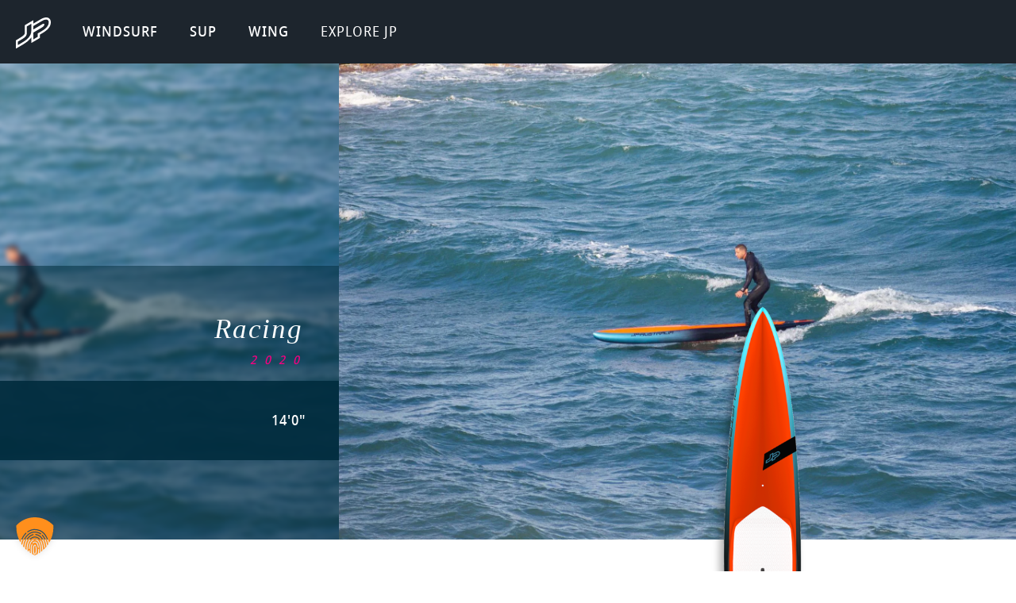

--- FILE ---
content_type: text/html; charset=UTF-8
request_url: https://jp-australia.com/p/sup/composite-boards/downwind-race-2020/
body_size: 105994
content:
<!DOCTYPE html>
<html lang="en-US">
<head>
	<meta charset="UTF-8">
	<meta name="viewport" content="width=device-width, initial-scale=1.0, viewport-fit=cover" />		<meta name='robots' content='index, follow, max-image-preview:large, max-snippet:-1, max-video-preview:-1' />
	<style></style>
	<link rel="alternate" hreflang="en" href="https://jp-australia.com/p/sup/composite-boards/downwind-race-2020/" />
<link rel="alternate" hreflang="x-default" href="https://jp-australia.com/p/sup/composite-boards/downwind-race-2020/" />

	<!-- This site is optimized with the Yoast SEO plugin v26.4 - https://yoast.com/wordpress/plugins/seo/ -->
	<title>Downwind Race - JP Australia - The bump catcher with an all new shape</title>
<link crossorigin data-rocket-preload as="font" href="https://jp-australia.com/wp-content/themes/wptheme-yearning/includes/fonts/noto-sans-v32-latin-200.woff2" rel="preload">
<link crossorigin data-rocket-preload as="font" href="https://jp-australia.com/wp-content/themes/wptheme-yearning/includes/fonts/noto-sans-v32-latin-300.woff2" rel="preload">
<link crossorigin data-rocket-preload as="font" href="https://jp-australia.com/wp-content/themes/wptheme-yearning/includes/fonts/noto-sans-v32-latin-regular.woff2" rel="preload">
<link crossorigin data-rocket-preload as="font" href="https://jp-australia.com/wp-content/themes/wptheme-yearning/includes/fonts/noto-sans-v32-latin-700.woff2" rel="preload">
<link crossorigin data-rocket-preload as="font" href="https://jp-australia.com/wp-content/themes/wptheme-yearning/includes/fonts/notosans-condensedbolditalic1-webfont.woff2" rel="preload">
<link crossorigin data-rocket-preload as="font" href="https://jp-australia.com/wp-content/themes/wptheme-yearning/includes/fonts/notosans-condensedsemibold-webfont.woff2" rel="preload">
<link crossorigin data-rocket-preload as="font" href="https://jp-australia.com/wp-content/themes/wptheme-yearning/includes/fonts/notosans-semicondensed-webfont.woff2" rel="preload">
<link crossorigin data-rocket-preload as="font" href="https://jp-australia.com/wp-content/themes/wptheme-yearning/includes/fonts/notosans-semicondensedmedium-webfont.woff2" rel="preload">
<link crossorigin data-rocket-preload as="font" href="https://jp-australia.com/wp-content/themes/wptheme-yearning/includes/fonts/notosans-semicondensedbold-webfont.woff2" rel="preload">
<link crossorigin data-rocket-preload as="font" href="https://jp-australia.com/wp-content/themes/wptheme-yearning/includes/fonts/notosans-extracondensed-webfont.woff2" rel="preload">
<link crossorigin data-rocket-preload as="font" href="https://jp-australia.com/wp-content/themes/wptheme-yearning/includes/fonts/notosans-extracondensedlight-webfont.woff2" rel="preload">
<link crossorigin data-rocket-preload as="font" href="https://jp-australia.com/wp-content/themes/wptheme-yearning/includes/icons/fontawesome/webfonts/fa-brands-400.woff2" rel="preload">
<link crossorigin data-rocket-preload as="font" href="https://jp-australia.com/wp-content/themes/wptheme-yearning/includes/icons/fontawesome/webfonts/fa-regular-400.woff2" rel="preload">
<link crossorigin data-rocket-preload as="font" href="https://jp-australia.com/wp-content/themes/wptheme-yearning/includes/icons/fontawesome/webfonts/fa-solid-900.woff2" rel="preload">
<link crossorigin data-rocket-preload as="font" href="https://jp-australia.com/wp-content/themes/wptheme-yearning/includes/icons/linearicons/fonts/Linearicons-Free.woff2?w118d" rel="preload">
<link crossorigin data-rocket-preload as="font" href="https://jp-australia.com/wp-content/themes/wptheme-yearning/includes/fonts/noto-sans-v30-latin-200.woff2" rel="preload">
<link crossorigin data-rocket-preload as="font" href="https://jp-australia.com/wp-content/themes/wptheme-yearning/includes/fonts/noto-sans-v30-latin-regular.woff2" rel="preload">
<link crossorigin data-rocket-preload as="font" href="https://jp-australia.com/wp-content/themes/wptheme-yearning/includes/fonts/noto-sans-v30-latin-300.woff2" rel="preload">
<link crossorigin data-rocket-preload as="font" href="https://jp-australia.com/wp-content/themes/wptheme-yearning/includes/fonts/noto-sans-v30-latin-700.woff2" rel="preload">
<link crossorigin data-rocket-preload as="font" href="https://jp-australia.com/wp-content/plugins/elementor/assets/lib/eicons/fonts/eicons.woff2?5.43.0" rel="preload">
<link crossorigin data-rocket-preload as="font" href="https://jp-australia.com/wp-content/plugins/elementor/assets/lib/font-awesome/webfonts/fa-brands-400.woff2" rel="preload">
<link crossorigin data-rocket-preload as="font" href="https://jp-australia.com/wp-content/plugins/elementor/assets/lib/font-awesome/webfonts/fa-regular-400.woff2" rel="preload">
<link crossorigin data-rocket-preload as="font" href="https://jp-australia.com/wp-content/plugins/elementor/assets/lib/font-awesome/webfonts/fa-solid-900.woff2" rel="preload">
<style id="wpr-usedcss">img:is([sizes=auto i],[sizes^="auto," i]){contain-intrinsic-size:3000px 1500px}:where(.wp-block-button__link){border-radius:9999px;box-shadow:none;padding:calc(.667em + 2px) calc(1.333em + 2px);text-decoration:none}:root :where(.wp-block-button .wp-block-button__link.is-style-outline),:root :where(.wp-block-button.is-style-outline>.wp-block-button__link){border:2px solid;padding:.667em 1.333em}:root :where(.wp-block-button .wp-block-button__link.is-style-outline:not(.has-text-color)),:root :where(.wp-block-button.is-style-outline>.wp-block-button__link:not(.has-text-color)){color:currentColor}:root :where(.wp-block-button .wp-block-button__link.is-style-outline:not(.has-background)),:root :where(.wp-block-button.is-style-outline>.wp-block-button__link:not(.has-background)){background-color:initial;background-image:none}:where(.wp-block-calendar table:not(.has-background) th){background:#ddd}:where(.wp-block-columns){margin-bottom:1.75em}:where(.wp-block-columns.has-background){padding:1.25em 2.375em}:where(.wp-block-post-comments input[type=submit]){border:none}:where(.wp-block-cover-image:not(.has-text-color)),:where(.wp-block-cover:not(.has-text-color)){color:#fff}:where(.wp-block-cover-image.is-light:not(.has-text-color)),:where(.wp-block-cover.is-light:not(.has-text-color)){color:#000}:root :where(.wp-block-cover h1:not(.has-text-color)),:root :where(.wp-block-cover h2:not(.has-text-color)),:root :where(.wp-block-cover h3:not(.has-text-color)),:root :where(.wp-block-cover h4:not(.has-text-color)),:root :where(.wp-block-cover h5:not(.has-text-color)),:root :where(.wp-block-cover h6:not(.has-text-color)),:root :where(.wp-block-cover p:not(.has-text-color)){color:inherit}:where(.wp-block-file){margin-bottom:1.5em}:where(.wp-block-file__button){border-radius:2em;display:inline-block;padding:.5em 1em}:where(.wp-block-file__button):is(a):active,:where(.wp-block-file__button):is(a):focus,:where(.wp-block-file__button):is(a):hover,:where(.wp-block-file__button):is(a):visited{box-shadow:none;color:#fff;opacity:.85;text-decoration:none}:where(.wp-block-group.wp-block-group-is-layout-constrained){position:relative}:root :where(.wp-block-image.is-style-rounded img,.wp-block-image .is-style-rounded img){border-radius:9999px}:where(.wp-block-latest-comments:not([style*=line-height] .wp-block-latest-comments__comment)){line-height:1.1}:where(.wp-block-latest-comments:not([style*=line-height] .wp-block-latest-comments__comment-excerpt p)){line-height:1.8}:root :where(.wp-block-latest-posts.is-grid){padding:0}:root :where(.wp-block-latest-posts.wp-block-latest-posts__list){padding-left:0}ul{box-sizing:border-box}:root :where(.wp-block-list.has-background){padding:1.25em 2.375em}:where(.wp-block-navigation.has-background .wp-block-navigation-item a:not(.wp-element-button)),:where(.wp-block-navigation.has-background .wp-block-navigation-submenu a:not(.wp-element-button)){padding:.5em 1em}:where(.wp-block-navigation .wp-block-navigation__submenu-container .wp-block-navigation-item a:not(.wp-element-button)),:where(.wp-block-navigation .wp-block-navigation__submenu-container .wp-block-navigation-submenu a:not(.wp-element-button)),:where(.wp-block-navigation .wp-block-navigation__submenu-container .wp-block-navigation-submenu button.wp-block-navigation-item__content),:where(.wp-block-navigation .wp-block-navigation__submenu-container .wp-block-pages-list__item button.wp-block-navigation-item__content){padding:.5em 1em}:root :where(p.has-background){padding:1.25em 2.375em}:where(p.has-text-color:not(.has-link-color)) a{color:inherit}:where(.wp-block-post-comments-form) input:not([type=submit]),:where(.wp-block-post-comments-form) textarea{border:1px solid #949494;font-family:inherit;font-size:1em}:where(.wp-block-post-comments-form) input:where(:not([type=submit]):not([type=checkbox])),:where(.wp-block-post-comments-form) textarea{padding:calc(.667em + 2px)}:where(.wp-block-post-excerpt){box-sizing:border-box;margin-bottom:var(--wp--style--block-gap);margin-top:var(--wp--style--block-gap)}:where(.wp-block-preformatted.has-background){padding:1.25em 2.375em}:where(.wp-block-search__button){border:1px solid #ccc;padding:6px 10px}:where(.wp-block-search__input){font-family:inherit;font-size:inherit;font-style:inherit;font-weight:inherit;letter-spacing:inherit;line-height:inherit;text-transform:inherit}:where(.wp-block-search__button-inside .wp-block-search__inside-wrapper){border:1px solid #949494;box-sizing:border-box;padding:4px}:where(.wp-block-search__button-inside .wp-block-search__inside-wrapper) .wp-block-search__input{border:none;border-radius:0;padding:0 4px}:where(.wp-block-search__button-inside .wp-block-search__inside-wrapper) .wp-block-search__input:focus{outline:0}:where(.wp-block-search__button-inside .wp-block-search__inside-wrapper) :where(.wp-block-search__button){padding:4px 8px}:root :where(.wp-block-separator.is-style-dots){height:auto;line-height:1;text-align:center}:root :where(.wp-block-separator.is-style-dots):before{color:currentColor;content:"···";font-family:serif;font-size:1.5em;letter-spacing:2em;padding-left:2em}:root :where(.wp-block-site-logo.is-style-rounded){border-radius:9999px}:where(.wp-block-social-links:not(.is-style-logos-only)) .wp-social-link{background-color:#f0f0f0;color:#444}:where(.wp-block-social-links:not(.is-style-logos-only)) .wp-social-link-amazon{background-color:#f90;color:#fff}:where(.wp-block-social-links:not(.is-style-logos-only)) .wp-social-link-bandcamp{background-color:#1ea0c3;color:#fff}:where(.wp-block-social-links:not(.is-style-logos-only)) .wp-social-link-behance{background-color:#0757fe;color:#fff}:where(.wp-block-social-links:not(.is-style-logos-only)) .wp-social-link-bluesky{background-color:#0a7aff;color:#fff}:where(.wp-block-social-links:not(.is-style-logos-only)) .wp-social-link-codepen{background-color:#1e1f26;color:#fff}:where(.wp-block-social-links:not(.is-style-logos-only)) .wp-social-link-deviantart{background-color:#02e49b;color:#fff}:where(.wp-block-social-links:not(.is-style-logos-only)) .wp-social-link-discord{background-color:#5865f2;color:#fff}:where(.wp-block-social-links:not(.is-style-logos-only)) .wp-social-link-dribbble{background-color:#e94c89;color:#fff}:where(.wp-block-social-links:not(.is-style-logos-only)) .wp-social-link-dropbox{background-color:#4280ff;color:#fff}:where(.wp-block-social-links:not(.is-style-logos-only)) .wp-social-link-etsy{background-color:#f45800;color:#fff}:where(.wp-block-social-links:not(.is-style-logos-only)) .wp-social-link-facebook{background-color:#0866ff;color:#fff}:where(.wp-block-social-links:not(.is-style-logos-only)) .wp-social-link-fivehundredpx{background-color:#000;color:#fff}:where(.wp-block-social-links:not(.is-style-logos-only)) .wp-social-link-flickr{background-color:#0461dd;color:#fff}:where(.wp-block-social-links:not(.is-style-logos-only)) .wp-social-link-foursquare{background-color:#e65678;color:#fff}:where(.wp-block-social-links:not(.is-style-logos-only)) .wp-social-link-github{background-color:#24292d;color:#fff}:where(.wp-block-social-links:not(.is-style-logos-only)) .wp-social-link-goodreads{background-color:#eceadd;color:#382110}:where(.wp-block-social-links:not(.is-style-logos-only)) .wp-social-link-google{background-color:#ea4434;color:#fff}:where(.wp-block-social-links:not(.is-style-logos-only)) .wp-social-link-gravatar{background-color:#1d4fc4;color:#fff}:where(.wp-block-social-links:not(.is-style-logos-only)) .wp-social-link-instagram{background-color:#f00075;color:#fff}:where(.wp-block-social-links:not(.is-style-logos-only)) .wp-social-link-lastfm{background-color:#e21b24;color:#fff}:where(.wp-block-social-links:not(.is-style-logos-only)) .wp-social-link-linkedin{background-color:#0d66c2;color:#fff}:where(.wp-block-social-links:not(.is-style-logos-only)) .wp-social-link-mastodon{background-color:#3288d4;color:#fff}:where(.wp-block-social-links:not(.is-style-logos-only)) .wp-social-link-medium{background-color:#000;color:#fff}:where(.wp-block-social-links:not(.is-style-logos-only)) .wp-social-link-meetup{background-color:#f6405f;color:#fff}:where(.wp-block-social-links:not(.is-style-logos-only)) .wp-social-link-patreon{background-color:#000;color:#fff}:where(.wp-block-social-links:not(.is-style-logos-only)) .wp-social-link-pinterest{background-color:#e60122;color:#fff}:where(.wp-block-social-links:not(.is-style-logos-only)) .wp-social-link-pocket{background-color:#ef4155;color:#fff}:where(.wp-block-social-links:not(.is-style-logos-only)) .wp-social-link-reddit{background-color:#ff4500;color:#fff}:where(.wp-block-social-links:not(.is-style-logos-only)) .wp-social-link-skype{background-color:#0478d7;color:#fff}:where(.wp-block-social-links:not(.is-style-logos-only)) .wp-social-link-snapchat{background-color:#fefc00;color:#fff;stroke:#000}:where(.wp-block-social-links:not(.is-style-logos-only)) .wp-social-link-soundcloud{background-color:#ff5600;color:#fff}:where(.wp-block-social-links:not(.is-style-logos-only)) .wp-social-link-spotify{background-color:#1bd760;color:#fff}:where(.wp-block-social-links:not(.is-style-logos-only)) .wp-social-link-telegram{background-color:#2aabee;color:#fff}:where(.wp-block-social-links:not(.is-style-logos-only)) .wp-social-link-threads{background-color:#000;color:#fff}:where(.wp-block-social-links:not(.is-style-logos-only)) .wp-social-link-tiktok{background-color:#000;color:#fff}:where(.wp-block-social-links:not(.is-style-logos-only)) .wp-social-link-tumblr{background-color:#011835;color:#fff}:where(.wp-block-social-links:not(.is-style-logos-only)) .wp-social-link-twitch{background-color:#6440a4;color:#fff}:where(.wp-block-social-links:not(.is-style-logos-only)) .wp-social-link-twitter{background-color:#1da1f2;color:#fff}:where(.wp-block-social-links:not(.is-style-logos-only)) .wp-social-link-vimeo{background-color:#1eb7ea;color:#fff}:where(.wp-block-social-links:not(.is-style-logos-only)) .wp-social-link-vk{background-color:#4680c2;color:#fff}:where(.wp-block-social-links:not(.is-style-logos-only)) .wp-social-link-wordpress{background-color:#3499cd;color:#fff}:where(.wp-block-social-links:not(.is-style-logos-only)) .wp-social-link-whatsapp{background-color:#25d366;color:#fff}:where(.wp-block-social-links:not(.is-style-logos-only)) .wp-social-link-x{background-color:#000;color:#fff}:where(.wp-block-social-links:not(.is-style-logos-only)) .wp-social-link-yelp{background-color:#d32422;color:#fff}:where(.wp-block-social-links:not(.is-style-logos-only)) .wp-social-link-youtube{background-color:red;color:#fff}:where(.wp-block-social-links.is-style-logos-only) .wp-social-link{background:0 0}:where(.wp-block-social-links.is-style-logos-only) .wp-social-link svg{height:1.25em;width:1.25em}:where(.wp-block-social-links.is-style-logos-only) .wp-social-link-amazon{color:#f90}:where(.wp-block-social-links.is-style-logos-only) .wp-social-link-bandcamp{color:#1ea0c3}:where(.wp-block-social-links.is-style-logos-only) .wp-social-link-behance{color:#0757fe}:where(.wp-block-social-links.is-style-logos-only) .wp-social-link-bluesky{color:#0a7aff}:where(.wp-block-social-links.is-style-logos-only) .wp-social-link-codepen{color:#1e1f26}:where(.wp-block-social-links.is-style-logos-only) .wp-social-link-deviantart{color:#02e49b}:where(.wp-block-social-links.is-style-logos-only) .wp-social-link-discord{color:#5865f2}:where(.wp-block-social-links.is-style-logos-only) .wp-social-link-dribbble{color:#e94c89}:where(.wp-block-social-links.is-style-logos-only) .wp-social-link-dropbox{color:#4280ff}:where(.wp-block-social-links.is-style-logos-only) .wp-social-link-etsy{color:#f45800}:where(.wp-block-social-links.is-style-logos-only) .wp-social-link-facebook{color:#0866ff}:where(.wp-block-social-links.is-style-logos-only) .wp-social-link-fivehundredpx{color:#000}:where(.wp-block-social-links.is-style-logos-only) .wp-social-link-flickr{color:#0461dd}:where(.wp-block-social-links.is-style-logos-only) .wp-social-link-foursquare{color:#e65678}:where(.wp-block-social-links.is-style-logos-only) .wp-social-link-github{color:#24292d}:where(.wp-block-social-links.is-style-logos-only) .wp-social-link-goodreads{color:#382110}:where(.wp-block-social-links.is-style-logos-only) .wp-social-link-google{color:#ea4434}:where(.wp-block-social-links.is-style-logos-only) .wp-social-link-gravatar{color:#1d4fc4}:where(.wp-block-social-links.is-style-logos-only) .wp-social-link-instagram{color:#f00075}:where(.wp-block-social-links.is-style-logos-only) .wp-social-link-lastfm{color:#e21b24}:where(.wp-block-social-links.is-style-logos-only) .wp-social-link-linkedin{color:#0d66c2}:where(.wp-block-social-links.is-style-logos-only) .wp-social-link-mastodon{color:#3288d4}:where(.wp-block-social-links.is-style-logos-only) .wp-social-link-medium{color:#000}:where(.wp-block-social-links.is-style-logos-only) .wp-social-link-meetup{color:#f6405f}:where(.wp-block-social-links.is-style-logos-only) .wp-social-link-patreon{color:#000}:where(.wp-block-social-links.is-style-logos-only) .wp-social-link-pinterest{color:#e60122}:where(.wp-block-social-links.is-style-logos-only) .wp-social-link-pocket{color:#ef4155}:where(.wp-block-social-links.is-style-logos-only) .wp-social-link-reddit{color:#ff4500}:where(.wp-block-social-links.is-style-logos-only) .wp-social-link-skype{color:#0478d7}:where(.wp-block-social-links.is-style-logos-only) .wp-social-link-snapchat{color:#fff;stroke:#000}:where(.wp-block-social-links.is-style-logos-only) .wp-social-link-soundcloud{color:#ff5600}:where(.wp-block-social-links.is-style-logos-only) .wp-social-link-spotify{color:#1bd760}:where(.wp-block-social-links.is-style-logos-only) .wp-social-link-telegram{color:#2aabee}:where(.wp-block-social-links.is-style-logos-only) .wp-social-link-threads{color:#000}:where(.wp-block-social-links.is-style-logos-only) .wp-social-link-tiktok{color:#000}:where(.wp-block-social-links.is-style-logos-only) .wp-social-link-tumblr{color:#011835}:where(.wp-block-social-links.is-style-logos-only) .wp-social-link-twitch{color:#6440a4}:where(.wp-block-social-links.is-style-logos-only) .wp-social-link-twitter{color:#1da1f2}:where(.wp-block-social-links.is-style-logos-only) .wp-social-link-vimeo{color:#1eb7ea}:where(.wp-block-social-links.is-style-logos-only) .wp-social-link-vk{color:#4680c2}:where(.wp-block-social-links.is-style-logos-only) .wp-social-link-whatsapp{color:#25d366}:where(.wp-block-social-links.is-style-logos-only) .wp-social-link-wordpress{color:#3499cd}:where(.wp-block-social-links.is-style-logos-only) .wp-social-link-x{color:#000}:where(.wp-block-social-links.is-style-logos-only) .wp-social-link-yelp{color:#d32422}:where(.wp-block-social-links.is-style-logos-only) .wp-social-link-youtube{color:red}:root :where(.wp-block-social-links .wp-social-link a){padding:.25em}:root :where(.wp-block-social-links.is-style-logos-only .wp-social-link a){padding:0}:root :where(.wp-block-social-links.is-style-pill-shape .wp-social-link a){padding-left:.6666666667em;padding-right:.6666666667em}:root :where(.wp-block-tag-cloud.is-style-outline){display:flex;flex-wrap:wrap;gap:1ch}:root :where(.wp-block-tag-cloud.is-style-outline a){border:1px solid;font-size:unset!important;margin-right:0;padding:1ch 2ch;text-decoration:none!important}:root :where(.wp-block-table-of-contents){box-sizing:border-box}:where(.wp-block-term-description){box-sizing:border-box;margin-bottom:var(--wp--style--block-gap);margin-top:var(--wp--style--block-gap)}:where(pre.wp-block-verse){font-family:inherit}:root{--wp--preset--font-size--normal:16px;--wp--preset--font-size--huge:42px}html :where(.has-border-color){border-style:solid}html :where([style*=border-top-color]){border-top-style:solid}html :where([style*=border-right-color]){border-right-style:solid}html :where([style*=border-bottom-color]){border-bottom-style:solid}html :where([style*=border-left-color]){border-left-style:solid}html :where([style*=border-width]){border-style:solid}html :where([style*=border-top-width]){border-top-style:solid}html :where([style*=border-right-width]){border-right-style:solid}html :where([style*=border-bottom-width]){border-bottom-style:solid}html :where([style*=border-left-width]){border-left-style:solid}html :where(img[class*=wp-image-]){height:auto;max-width:100%}:where(figure){margin:0 0 1em}html :where(.is-position-sticky){--wp-admin--admin-bar--position-offset:var(--wp-admin--admin-bar--height,0px)}@media screen and (max-width:600px){html :where(.is-position-sticky){--wp-admin--admin-bar--position-offset:0px}}:root :where(.wp-block-image figcaption){color:#555;font-size:13px;text-align:center}:where(.wp-block-group.has-background){padding:1.25em 2.375em}:root :where(.wp-block-template-part.has-background){margin-bottom:0;margin-top:0;padding:1.25em 2.375em}:root{--wp--preset--aspect-ratio--square:1;--wp--preset--aspect-ratio--4-3:4/3;--wp--preset--aspect-ratio--3-4:3/4;--wp--preset--aspect-ratio--3-2:3/2;--wp--preset--aspect-ratio--2-3:2/3;--wp--preset--aspect-ratio--16-9:16/9;--wp--preset--aspect-ratio--9-16:9/16;--wp--preset--color--black:#000000;--wp--preset--color--cyan-bluish-gray:#abb8c3;--wp--preset--color--white:#ffffff;--wp--preset--color--pale-pink:#f78da7;--wp--preset--color--vivid-red:#cf2e2e;--wp--preset--color--luminous-vivid-orange:#ff6900;--wp--preset--color--luminous-vivid-amber:#fcb900;--wp--preset--color--light-green-cyan:#7bdcb5;--wp--preset--color--vivid-green-cyan:#00d084;--wp--preset--color--pale-cyan-blue:#8ed1fc;--wp--preset--color--vivid-cyan-blue:#0693e3;--wp--preset--color--vivid-purple:#9b51e0;--wp--preset--gradient--vivid-cyan-blue-to-vivid-purple:linear-gradient(135deg,rgba(6, 147, 227, 1) 0%,rgb(155, 81, 224) 100%);--wp--preset--gradient--light-green-cyan-to-vivid-green-cyan:linear-gradient(135deg,rgb(122, 220, 180) 0%,rgb(0, 208, 130) 100%);--wp--preset--gradient--luminous-vivid-amber-to-luminous-vivid-orange:linear-gradient(135deg,rgba(252, 185, 0, 1) 0%,rgba(255, 105, 0, 1) 100%);--wp--preset--gradient--luminous-vivid-orange-to-vivid-red:linear-gradient(135deg,rgba(255, 105, 0, 1) 0%,rgb(207, 46, 46) 100%);--wp--preset--gradient--very-light-gray-to-cyan-bluish-gray:linear-gradient(135deg,rgb(238, 238, 238) 0%,rgb(169, 184, 195) 100%);--wp--preset--gradient--cool-to-warm-spectrum:linear-gradient(135deg,rgb(74, 234, 220) 0%,rgb(151, 120, 209) 20%,rgb(207, 42, 186) 40%,rgb(238, 44, 130) 60%,rgb(251, 105, 98) 80%,rgb(254, 248, 76) 100%);--wp--preset--gradient--blush-light-purple:linear-gradient(135deg,rgb(255, 206, 236) 0%,rgb(152, 150, 240) 100%);--wp--preset--gradient--blush-bordeaux:linear-gradient(135deg,rgb(254, 205, 165) 0%,rgb(254, 45, 45) 50%,rgb(107, 0, 62) 100%);--wp--preset--gradient--luminous-dusk:linear-gradient(135deg,rgb(255, 203, 112) 0%,rgb(199, 81, 192) 50%,rgb(65, 88, 208) 100%);--wp--preset--gradient--pale-ocean:linear-gradient(135deg,rgb(255, 245, 203) 0%,rgb(182, 227, 212) 50%,rgb(51, 167, 181) 100%);--wp--preset--gradient--electric-grass:linear-gradient(135deg,rgb(202, 248, 128) 0%,rgb(113, 206, 126) 100%);--wp--preset--gradient--midnight:linear-gradient(135deg,rgb(2, 3, 129) 0%,rgb(40, 116, 252) 100%);--wp--preset--font-size--small:13px;--wp--preset--font-size--medium:20px;--wp--preset--font-size--large:36px;--wp--preset--font-size--x-large:42px;--wp--preset--spacing--20:0.44rem;--wp--preset--spacing--30:0.67rem;--wp--preset--spacing--40:1rem;--wp--preset--spacing--50:1.5rem;--wp--preset--spacing--60:2.25rem;--wp--preset--spacing--70:3.38rem;--wp--preset--spacing--80:5.06rem;--wp--preset--shadow--natural:6px 6px 9px rgba(0, 0, 0, .2);--wp--preset--shadow--deep:12px 12px 50px rgba(0, 0, 0, .4);--wp--preset--shadow--sharp:6px 6px 0px rgba(0, 0, 0, .2);--wp--preset--shadow--outlined:6px 6px 0px -3px rgba(255, 255, 255, 1),6px 6px rgba(0, 0, 0, 1);--wp--preset--shadow--crisp:6px 6px 0px rgba(0, 0, 0, 1)}:where(.is-layout-flex){gap:.5em}:where(.is-layout-grid){gap:.5em}:where(.wp-block-post-template.is-layout-flex){gap:1.25em}:where(.wp-block-post-template.is-layout-grid){gap:1.25em}:where(.wp-block-columns.is-layout-flex){gap:2em}:where(.wp-block-columns.is-layout-grid){gap:2em}:root :where(.wp-block-pullquote){font-size:1.5em;line-height:1.6}#mega-menu-wrap-primary,#mega-menu-wrap-primary #mega-menu-primary,#mega-menu-wrap-primary #mega-menu-primary a.mega-menu-link,#mega-menu-wrap-primary #mega-menu-primary li.mega-menu-column,#mega-menu-wrap-primary #mega-menu-primary li.mega-menu-item,#mega-menu-wrap-primary #mega-menu-primary li.mega-menu-row,#mega-menu-wrap-primary #mega-menu-primary ul.mega-sub-menu{transition:none;border-radius:0;box-shadow:none;background:0 0;border:0;bottom:auto;box-sizing:border-box;clip:auto;color:#fff;display:block;float:none;font-family:inherit;font-size:18px;height:auto;left:auto;line-height:1.7;list-style-type:none;margin:0;min-height:auto;max-height:none;min-width:auto;max-width:none;opacity:1;outline:0;overflow:visible;padding:0;position:relative;pointer-events:auto;right:auto;text-align:left;text-decoration:none;text-indent:0;text-transform:none;transform:none;top:auto;vertical-align:baseline;visibility:inherit;width:auto;word-wrap:break-word;white-space:normal}#mega-menu-wrap-primary #mega-menu-primary a.mega-menu-link:after,#mega-menu-wrap-primary #mega-menu-primary a.mega-menu-link:before,#mega-menu-wrap-primary #mega-menu-primary li.mega-menu-column:after,#mega-menu-wrap-primary #mega-menu-primary li.mega-menu-column:before,#mega-menu-wrap-primary #mega-menu-primary li.mega-menu-item:after,#mega-menu-wrap-primary #mega-menu-primary li.mega-menu-item:before,#mega-menu-wrap-primary #mega-menu-primary li.mega-menu-row:after,#mega-menu-wrap-primary #mega-menu-primary li.mega-menu-row:before,#mega-menu-wrap-primary #mega-menu-primary ul.mega-sub-menu:after,#mega-menu-wrap-primary #mega-menu-primary ul.mega-sub-menu:before,#mega-menu-wrap-primary #mega-menu-primary:after,#mega-menu-wrap-primary #mega-menu-primary:before,#mega-menu-wrap-primary:after,#mega-menu-wrap-primary:before{display:none}#mega-menu-wrap-primary{border-radius:0}#mega-menu-wrap-primary.mega-keyboard-navigation #mega-menu-primary a:focus,#mega-menu-wrap-primary.mega-keyboard-navigation #mega-menu-primary form.mega-search-open:has(input[type=text]:focus),#mega-menu-wrap-primary.mega-keyboard-navigation #mega-menu-primary input:focus,#mega-menu-wrap-primary.mega-keyboard-navigation #mega-menu-primary li.mega-menu-item a.mega-menu-link:focus,#mega-menu-wrap-primary.mega-keyboard-navigation #mega-menu-primary span:focus,#mega-menu-wrap-primary.mega-keyboard-navigation .mega-menu-toggle:focus,#mega-menu-wrap-primary.mega-keyboard-navigation .mega-toggle-block .mega-search input[type=text]:focus,#mega-menu-wrap-primary.mega-keyboard-navigation .mega-toggle-block a:focus,#mega-menu-wrap-primary.mega-keyboard-navigation .mega-toggle-block button.mega-toggle-animated:focus,#mega-menu-wrap-primary.mega-keyboard-navigation .mega-toggle-block:focus{outline-style:solid;outline-width:3px;outline-color:#109cde;outline-offset:-3px}#mega-menu-wrap-primary.mega-keyboard-navigation .mega-toggle-block button.mega-toggle-animated:focus{outline-offset:2px}#mega-menu-wrap-primary.mega-keyboard-navigation>li.mega-menu-item>a.mega-menu-link:focus{background:#1d252d;color:#fff;font-weight:400;text-decoration:underline;border-color:rgba(29,37,45,0)}#mega-menu-wrap-primary #mega-menu-primary{text-align:left;padding:0 20px}#mega-menu-wrap-primary #mega-menu-primary a.mega-menu-link{cursor:pointer;display:inline}#mega-menu-wrap-primary #mega-menu-primary>li.mega-animating>ul.mega-sub-menu{pointer-events:none}#mega-menu-wrap-primary #mega-menu-primary li.mega-disable-link>a.mega-menu-link,#mega-menu-wrap-primary #mega-menu-primary li.mega-menu-megamenu li.mega-disable-link>a.mega-menu-link{cursor:inherit}#mega-menu-wrap-primary #mega-menu-primary li.mega-menu-item-has-children.mega-disable-link>a.mega-menu-link,#mega-menu-wrap-primary #mega-menu-primary li.mega-menu-megamenu>li.mega-menu-item-has-children.mega-disable-link>a.mega-menu-link{cursor:pointer}#mega-menu-wrap-primary #mega-menu-primary p{margin-bottom:10px}#mega-menu-wrap-primary #mega-menu-primary img,#mega-menu-wrap-primary #mega-menu-primary input{max-width:100%}#mega-menu-wrap-primary #mega-menu-primary li.mega-menu-item>ul.mega-sub-menu{display:block;visibility:hidden;opacity:1;pointer-events:auto}@media only screen and (max-width:991px){#mega-menu-wrap-primary.mega-keyboard-navigation>li.mega-menu-item>a.mega-menu-link:focus{color:#fff;background:#1d252d}#mega-menu-wrap-primary #mega-menu-primary li.mega-menu-item>ul.mega-sub-menu{display:none;visibility:visible;opacity:1}#mega-menu-wrap-primary #mega-menu-primary li.mega-menu-item.mega-toggle-on>ul.mega-sub-menu,#mega-menu-wrap-primary #mega-menu-primary li.mega-menu-megamenu.mega-menu-item.mega-toggle-on ul.mega-sub-menu{display:block}#mega-menu-wrap-primary #mega-menu-primary li.mega-hide-sub-menu-on-mobile>ul.mega-sub-menu,#mega-menu-wrap-primary #mega-menu-primary li.mega-menu-megamenu.mega-menu-item.mega-toggle-on li.mega-hide-sub-menu-on-mobile>ul.mega-sub-menu{display:none}}#mega-menu-wrap-primary #mega-menu-primary li.mega-menu-item.mega-menu-megamenu ul.mega-sub-menu li.mega-collapse-children>ul.mega-sub-menu{display:none}#mega-menu-wrap-primary #mega-menu-primary li.mega-menu-item.mega-menu-megamenu ul.mega-sub-menu li.mega-collapse-children.mega-toggle-on>ul.mega-sub-menu{display:block}#mega-menu-wrap-primary #mega-menu-primary li.mega-menu-item.mega-toggle-on>ul.mega-sub-menu,#mega-menu-wrap-primary #mega-menu-primary.mega-no-js li.mega-menu-item:focus>ul.mega-sub-menu,#mega-menu-wrap-primary #mega-menu-primary.mega-no-js li.mega-menu-item:hover>ul.mega-sub-menu{visibility:visible}#mega-menu-wrap-primary #mega-menu-primary li.mega-menu-item.mega-menu-megamenu ul.mega-sub-menu ul.mega-sub-menu{visibility:inherit;opacity:1;display:block}#mega-menu-wrap-primary #mega-menu-primary li.mega-menu-item a[class^=dashicons]:before{font-family:dashicons}#mega-menu-wrap-primary #mega-menu-primary li.mega-menu-item a.mega-menu-link:before{display:inline-block;font:inherit;font-family:dashicons;position:static;margin:0 6px 0 0;vertical-align:top;-webkit-font-smoothing:antialiased;-moz-osx-font-smoothing:grayscale;color:inherit;background:0 0;height:auto;width:auto;top:auto}#mega-menu-wrap-primary #mega-menu-primary li.mega-align-bottom-left.mega-toggle-on>a.mega-menu-link{border-radius:0}#mega-menu-wrap-primary #mega-menu-primary>li.mega-menu-item{margin:0 40px 0 0;display:inline-block;height:auto;vertical-align:middle}#mega-menu-wrap-primary #mega-menu-primary>li.mega-menu-item.mega-toggle-on>a.mega-menu-link{background:#1d252d;color:#fff;font-weight:400;text-decoration:underline;border-color:rgba(29,37,45,0)}#mega-menu-wrap-primary #mega-menu-primary>li.mega-menu-item>a.mega-menu-link{line-height:80px;height:80px;padding:0;vertical-align:baseline;width:auto;display:block;color:#fff;text-transform:uppercase;text-decoration:none;text-align:left;background:#1d252d;border:0;border-radius:0;font-family:inherit;font-size:18px;font-weight:400;outline:0}#mega-menu-wrap-primary #mega-menu-primary li.mega-menu-megamenu>ul.mega-sub-menu>li.mega-menu-row{width:100%;float:left}#mega-menu-wrap-primary #mega-menu-primary li.mega-menu-megamenu>ul.mega-sub-menu>li.mega-menu-row .mega-menu-column{float:left;min-height:1px}@media only screen and (min-width:992px){#mega-menu-wrap-primary{background:#1d252d}#mega-menu-wrap-primary #mega-menu-primary[data-effect=fade] li.mega-menu-item>ul.mega-sub-menu{opacity:0;transition:opacity .2s ease-in,visibility .2s ease-in}#mega-menu-wrap-primary #mega-menu-primary[data-effect=fade] li.mega-menu-item.mega-menu-megamenu.mega-toggle-on ul.mega-sub-menu,#mega-menu-wrap-primary #mega-menu-primary[data-effect=fade] li.mega-menu-item.mega-toggle-on>ul.mega-sub-menu,#mega-menu-wrap-primary #mega-menu-primary[data-effect=fade].mega-no-js li.mega-menu-item:focus>ul.mega-sub-menu,#mega-menu-wrap-primary #mega-menu-primary[data-effect=fade].mega-no-js li.mega-menu-item:hover>ul.mega-sub-menu{opacity:1}#mega-menu-wrap-primary #mega-menu-primary>li.mega-menu-megamenu.mega-menu-item{position:static}#mega-menu-wrap-primary #mega-menu-primary>li.mega-menu-item>a.mega-menu-link:focus,#mega-menu-wrap-primary #mega-menu-primary>li.mega-menu-item>a.mega-menu-link:hover{background:#1d252d;color:#fff;font-weight:400;text-decoration:underline;border-color:rgba(29,37,45,0)}#mega-menu-wrap-primary #mega-menu-primary li.mega-menu-megamenu>ul.mega-sub-menu>li.mega-menu-row>ul.mega-sub-menu>li.mega-menu-columns-2-of-6{width:33.33333%}#mega-menu-wrap-primary #mega-menu-primary li.mega-menu-megamenu>ul.mega-sub-menu>li.mega-menu-row>ul.mega-sub-menu>li.mega-menu-columns-4-of-6{width:66.66667%}#mega-menu-wrap-primary #mega-menu-primary li.mega-menu-megamenu>ul.mega-sub-menu>li.mega-menu-row>ul.mega-sub-menu>li.mega-menu-columns-6-of-6{width:100%}#mega-menu-wrap-primary #mega-menu-primary li.mega-menu-megamenu>ul.mega-sub-menu>li.mega-menu-row>ul.mega-sub-menu>li.mega-menu-columns-1-of-12{width:8.33333%}#mega-menu-wrap-primary #mega-menu-primary li.mega-menu-megamenu>ul.mega-sub-menu>li.mega-menu-row>ul.mega-sub-menu>li.mega-menu-columns-2-of-12{width:16.66667%}#mega-menu-wrap-primary #mega-menu-primary li.mega-menu-megamenu>ul.mega-sub-menu>li.mega-menu-row>ul.mega-sub-menu>li.mega-menu-columns-4-of-12{width:33.33333%}#mega-menu-wrap-primary #mega-menu-primary li.mega-menu-megamenu>ul.mega-sub-menu>li.mega-menu-row>ul.mega-sub-menu>li.mega-menu-columns-5-of-12{width:41.66667%}#mega-menu-wrap-primary #mega-menu-primary li.mega-menu-megamenu>ul.mega-sub-menu>li.mega-menu-row>ul.mega-sub-menu>li.mega-menu-columns-6-of-12{width:50%}#mega-menu-wrap-primary #mega-menu-primary>li.mega-menu-megamenu>ul.mega-sub-menu li.mega-menu-columns-2-of-6{width:33.33333%}#mega-menu-wrap-primary #mega-menu-primary>li.mega-menu-megamenu>ul.mega-sub-menu li.mega-menu-columns-4-of-6{width:66.66667%}#mega-menu-wrap-primary #mega-menu-primary>li.mega-menu-megamenu>ul.mega-sub-menu li.mega-menu-columns-6-of-6{width:100%}#mega-menu-wrap-primary #mega-menu-primary>li.mega-menu-megamenu>ul.mega-sub-menu li.mega-menu-columns-1-of-12{width:8.33333%}#mega-menu-wrap-primary #mega-menu-primary>li.mega-menu-megamenu>ul.mega-sub-menu li.mega-menu-columns-2-of-12{width:16.66667%}#mega-menu-wrap-primary #mega-menu-primary>li.mega-menu-megamenu>ul.mega-sub-menu li.mega-menu-columns-4-of-12{width:33.33333%}#mega-menu-wrap-primary #mega-menu-primary>li.mega-menu-megamenu>ul.mega-sub-menu li.mega-menu-columns-5-of-12{width:41.66667%}#mega-menu-wrap-primary #mega-menu-primary>li.mega-menu-megamenu>ul.mega-sub-menu li.mega-menu-columns-6-of-12{width:50%}}@media only screen and (max-width:991px){#mega-menu-wrap-primary #mega-menu-primary>li.mega-menu-item.mega-toggle-on>a.mega-menu-link{color:#fff;background:#1d252d}#mega-menu-wrap-primary #mega-menu-primary>li.mega-menu-item{display:list-item;margin:0;clear:both;border:0}#mega-menu-wrap-primary #mega-menu-primary>li.mega-menu-item>a.mega-menu-link{border-radius:0;border:0;margin:0;line-height:50px;height:50px;padding:0 10px;background:0 0;text-align:left;color:#fff;font-size:18px}#mega-menu-wrap-primary #mega-menu-primary li.mega-menu-megamenu>ul.mega-sub-menu>li.mega-menu-row>ul.mega-sub-menu>li.mega-menu-column{width:100%;clear:both}}#mega-menu-wrap-primary #mega-menu-primary li.mega-menu-megamenu>ul.mega-sub-menu>li.mega-menu-row .mega-menu-column>ul.mega-sub-menu>li.mega-menu-item{padding:50px 20px 35px;width:100%}#mega-menu-wrap-primary #mega-menu-primary>li.mega-menu-megamenu>ul.mega-sub-menu{z-index:99999999;border-radius:0;background:#1d252d;border:0;padding:0;position:absolute;width:100%;max-width:none;left:0}#mega-menu-wrap-primary #mega-menu-primary>li.mega-menu-megamenu>ul.mega-sub-menu>li.mega-menu-item ul.mega-sub-menu{clear:both}#mega-menu-wrap-primary #mega-menu-primary>li.mega-menu-megamenu>ul.mega-sub-menu>li.mega-menu-item ul.mega-sub-menu li.mega-menu-item ul.mega-sub-menu{margin-left:10px}#mega-menu-wrap-primary #mega-menu-primary>li.mega-menu-megamenu>ul.mega-sub-menu li.mega-menu-column>ul.mega-sub-menu ul.mega-sub-menu ul.mega-sub-menu{margin-left:10px}#mega-menu-wrap-primary #mega-menu-primary>li.mega-menu-megamenu>ul.mega-sub-menu li.mega-menu-column>ul.mega-sub-menu>li.mega-menu-item,#mega-menu-wrap-primary #mega-menu-primary>li.mega-menu-megamenu>ul.mega-sub-menu>li.mega-menu-item{color:#fff;font-family:inherit;font-size:18px;display:block;float:left;clear:none;padding:50px 20px 35px;vertical-align:top}#mega-menu-wrap-primary #mega-menu-primary>li.mega-menu-megamenu>ul.mega-sub-menu li.mega-menu-column>ul.mega-sub-menu>li.mega-menu-item.mega-menu-clear,#mega-menu-wrap-primary #mega-menu-primary>li.mega-menu-megamenu>ul.mega-sub-menu>li.mega-menu-item.mega-menu-clear{clear:left}#mega-menu-wrap-primary #mega-menu-primary>li.mega-menu-megamenu>ul.mega-sub-menu li.mega-menu-column>ul.mega-sub-menu>li.mega-menu-item h4.mega-block-title,#mega-menu-wrap-primary #mega-menu-primary>li.mega-menu-megamenu>ul.mega-sub-menu>li.mega-menu-item h4.mega-block-title{color:#fff;font-family:inherit;font-size:18px;text-transform:uppercase;text-decoration:none;font-weight:400;text-align:left;margin:0;padding:0 0 5px;vertical-align:top;display:block;visibility:inherit;border:0}#mega-menu-wrap-primary #mega-menu-primary>li.mega-menu-megamenu>ul.mega-sub-menu li.mega-menu-column>ul.mega-sub-menu>li.mega-menu-item h4.mega-block-title:hover,#mega-menu-wrap-primary #mega-menu-primary>li.mega-menu-megamenu>ul.mega-sub-menu>li.mega-menu-item h4.mega-block-title:hover{border-color:transparent}#mega-menu-wrap-primary #mega-menu-primary>li.mega-menu-megamenu>ul.mega-sub-menu li.mega-menu-column>ul.mega-sub-menu>li.mega-menu-item>a.mega-menu-link,#mega-menu-wrap-primary #mega-menu-primary>li.mega-menu-megamenu>ul.mega-sub-menu>li.mega-menu-item>a.mega-menu-link{color:#fff;font-family:inherit;font-size:18px;text-transform:uppercase;text-decoration:none;font-weight:400;text-align:left;margin:0;padding:0 10px;vertical-align:top;display:block;border:0}#mega-menu-wrap-primary #mega-menu-primary>li.mega-menu-megamenu>ul.mega-sub-menu li.mega-menu-column>ul.mega-sub-menu>li.mega-menu-item>a.mega-menu-link:hover,#mega-menu-wrap-primary #mega-menu-primary>li.mega-menu-megamenu>ul.mega-sub-menu>li.mega-menu-item>a.mega-menu-link:hover{border-color:rgba(29,37,45,0)}#mega-menu-wrap-primary #mega-menu-primary>li.mega-menu-megamenu>ul.mega-sub-menu li.mega-menu-column>ul.mega-sub-menu>li.mega-menu-item>a.mega-menu-link:focus,#mega-menu-wrap-primary #mega-menu-primary>li.mega-menu-megamenu>ul.mega-sub-menu li.mega-menu-column>ul.mega-sub-menu>li.mega-menu-item>a.mega-menu-link:hover,#mega-menu-wrap-primary #mega-menu-primary>li.mega-menu-megamenu>ul.mega-sub-menu>li.mega-menu-item>a.mega-menu-link:focus,#mega-menu-wrap-primary #mega-menu-primary>li.mega-menu-megamenu>ul.mega-sub-menu>li.mega-menu-item>a.mega-menu-link:hover{color:#fff;font-weight:400;text-decoration:underline;background:#1d252d}#mega-menu-wrap-primary #mega-menu-primary>li.mega-menu-megamenu>ul.mega-sub-menu li.mega-menu-column>ul.mega-sub-menu>li.mega-menu-item li.mega-menu-item>a.mega-menu-link,#mega-menu-wrap-primary #mega-menu-primary>li.mega-menu-megamenu>ul.mega-sub-menu>li.mega-menu-item li.mega-menu-item>a.mega-menu-link{color:#fff;font-family:inherit;font-size:18px;text-transform:none;text-decoration:none;font-weight:400;text-align:left;margin:0;padding:0;vertical-align:top;display:block;border:0}#mega-menu-wrap-primary #mega-menu-primary>li.mega-menu-megamenu>ul.mega-sub-menu li.mega-menu-column>ul.mega-sub-menu>li.mega-menu-item li.mega-menu-item>a.mega-menu-link:hover,#mega-menu-wrap-primary #mega-menu-primary>li.mega-menu-megamenu>ul.mega-sub-menu>li.mega-menu-item li.mega-menu-item>a.mega-menu-link:hover{border-color:rgba(29,37,45,0)}#mega-menu-wrap-primary #mega-menu-primary>li.mega-menu-megamenu>ul.mega-sub-menu li.mega-menu-column>ul.mega-sub-menu>li.mega-menu-item li.mega-menu-item>a.mega-menu-link:focus,#mega-menu-wrap-primary #mega-menu-primary>li.mega-menu-megamenu>ul.mega-sub-menu li.mega-menu-column>ul.mega-sub-menu>li.mega-menu-item li.mega-menu-item>a.mega-menu-link:hover,#mega-menu-wrap-primary #mega-menu-primary>li.mega-menu-megamenu>ul.mega-sub-menu>li.mega-menu-item li.mega-menu-item>a.mega-menu-link:focus,#mega-menu-wrap-primary #mega-menu-primary>li.mega-menu-megamenu>ul.mega-sub-menu>li.mega-menu-item li.mega-menu-item>a.mega-menu-link:hover{color:#fff;font-weight:400;text-decoration:underline;background:#1d252d}@media only screen and (max-width:991px){#mega-menu-wrap-primary #mega-menu-primary>li.mega-menu-megamenu>ul.mega-sub-menu{float:left;position:static;width:100%}#mega-menu-wrap-primary #mega-menu-primary>li.mega-menu-megamenu>ul.mega-sub-menu{border:0;padding:10px;border-radius:0}#mega-menu-wrap-primary #mega-menu-primary>li.mega-menu-megamenu>ul.mega-sub-menu>li.mega-menu-item{width:100%;clear:both}}#mega-menu-wrap-primary #mega-menu-primary>li.mega-menu-flyout ul.mega-sub-menu{z-index:99999999;position:absolute;width:300px;max-width:none;padding:0;border:0;background:#1d252d;border-radius:0}@media only screen and (max-width:991px){#mega-menu-wrap-primary #mega-menu-primary>li.mega-menu-flyout ul.mega-sub-menu{float:left;position:static;width:100%;padding:0;border:0;border-radius:0}#mega-menu-wrap-primary #mega-menu-primary>li.mega-menu-flyout ul.mega-sub-menu li.mega-menu-item{clear:both}#mega-menu-wrap-primary #mega-menu-primary>li.mega-menu-flyout ul.mega-sub-menu li.mega-menu-item:first-child>a.mega-menu-link{border-top-left-radius:0;border-top-right-radius:0}}#mega-menu-wrap-primary #mega-menu-primary>li.mega-menu-flyout ul.mega-sub-menu li.mega-menu-item a.mega-menu-link{display:block;background:#1d252d;color:#fff;font-family:inherit;font-size:18px;font-weight:300;padding:0 10px;line-height:40px;text-decoration:none;text-transform:none;vertical-align:baseline}#mega-menu-wrap-primary #mega-menu-primary>li.mega-menu-flyout ul.mega-sub-menu li.mega-menu-item:first-child>a.mega-menu-link{border-top-left-radius:0;border-top-right-radius:0}#mega-menu-wrap-primary #mega-menu-primary>li.mega-menu-flyout ul.mega-sub-menu li.mega-menu-item:last-child>a.mega-menu-link{border-bottom-right-radius:0;border-bottom-left-radius:0}#mega-menu-wrap-primary #mega-menu-primary>li.mega-menu-flyout ul.mega-sub-menu li.mega-menu-item a.mega-menu-link:focus,#mega-menu-wrap-primary #mega-menu-primary>li.mega-menu-flyout ul.mega-sub-menu li.mega-menu-item a.mega-menu-link:hover{background:#1d252d;font-weight:300;text-decoration:underline;color:#fff}#mega-menu-wrap-primary #mega-menu-primary>li.mega-menu-flyout ul.mega-sub-menu li.mega-menu-item ul.mega-sub-menu{position:absolute;left:100%;top:0}#mega-menu-wrap-primary #mega-menu-primary li.mega-menu-item-has-children>a.mega-menu-link>span.mega-indicator{display:inline-block;width:auto;background:0 0;position:relative;pointer-events:auto;left:auto;min-width:auto;font-size:inherit;padding:0;margin:0 0 0 6px;height:auto;line-height:inherit;color:inherit}#mega-menu-wrap-primary #mega-menu-primary li.mega-menu-item-has-children>a.mega-menu-link>span.mega-indicator:after{content:'\f347';font-family:dashicons;font-weight:400;display:inline-block;margin:0;vertical-align:top;-webkit-font-smoothing:antialiased;-moz-osx-font-smoothing:grayscale;transform:rotate(0);color:inherit;position:relative;background:0 0;height:auto;width:auto;right:auto;line-height:inherit}#mega-menu-wrap-primary #mega-menu-primary li.mega-menu-item-has-children li.mega-menu-item-has-children>a.mega-menu-link>span.mega-indicator{float:right}#mega-menu-wrap-primary #mega-menu-primary li.mega-menu-item-has-children.mega-collapse-children.mega-toggle-on>a.mega-menu-link>span.mega-indicator:after{content:'\f335'}#mega-menu-wrap-primary #mega-menu-primary li.mega-menu-item-has-children.mega-hide-arrow>a.mega-menu-link>span.mega-indicator,#mega-menu-wrap-primary #mega-menu-primary li.mega-menu-megamenu:not(.mega-menu-tabbed) li.mega-menu-item-has-children:not(.mega-collapse-children)>a.mega-menu-link>span.mega-indicator{display:none}@media only screen and (max-width:991px){#mega-menu-wrap-primary #mega-menu-primary>li.mega-menu-flyout ul.mega-sub-menu li.mega-menu-item:last-child>a.mega-menu-link{border-bottom-right-radius:0;border-bottom-left-radius:0}#mega-menu-wrap-primary #mega-menu-primary>li.mega-menu-flyout ul.mega-sub-menu li.mega-menu-item ul.mega-sub-menu{position:static;left:0;width:100%}#mega-menu-wrap-primary #mega-menu-primary>li.mega-menu-flyout ul.mega-sub-menu li.mega-menu-item ul.mega-sub-menu a.mega-menu-link{padding-left:20px}#mega-menu-wrap-primary #mega-menu-primary>li.mega-menu-flyout ul.mega-sub-menu li.mega-menu-item ul.mega-sub-menu ul.mega-sub-menu a.mega-menu-link{padding-left:30px}#mega-menu-wrap-primary #mega-menu-primary li.mega-menu-item-has-children>a.mega-menu-link>span.mega-indicator{float:right}#mega-menu-wrap-primary #mega-menu-primary li.mega-menu-item-has-children.mega-toggle-on>a.mega-menu-link>span.mega-indicator:after{content:'\f335'}#mega-menu-wrap-primary #mega-menu-primary li.mega-menu-item-has-children.mega-hide-sub-menu-on-mobile>a.mega-menu-link>span.mega-indicator{display:none}#mega-menu-wrap-primary #mega-menu-primary li.mega-hide-on-mobile,#mega-menu-wrap-primary #mega-menu-primary>li.mega-menu-megamenu>ul.mega-sub-menu li.mega-menu-column>ul.mega-sub-menu>li.mega-menu-item.mega-hide-on-mobile,#mega-menu-wrap-primary #mega-menu-primary>li.mega-menu-megamenu>ul.mega-sub-menu>li.mega-hide-on-mobile{display:none}#mega-menu-wrap-primary:after{content:"";display:table;clear:both}}#mega-menu-wrap-primary .mega-menu-toggle{display:none;z-index:1;cursor:pointer;background:rgba(29,37,45,0);background:linear-gradient(to bottom,#1d252d,rgba(29,37,45,0));border-radius:0;line-height:70px;height:70px;text-align:left;user-select:none;-webkit-tap-highlight-color:transparent;outline:0;white-space:nowrap}#mega-menu-wrap-primary .mega-menu-toggle img{max-width:100%;padding:0}#mega-menu-wrap-primary .mega-menu-toggle .mega-toggle-blocks-center,#mega-menu-wrap-primary .mega-menu-toggle .mega-toggle-blocks-left,#mega-menu-wrap-primary .mega-menu-toggle .mega-toggle-blocks-right{display:-webkit-box;display:-ms-flexbox;display:-webkit-flex;display:flex;-ms-flex-preferred-size:33.33%;-webkit-flex-basis:33.33%;flex-basis:33.33%}#mega-menu-wrap-primary .mega-menu-toggle .mega-toggle-blocks-left{-webkit-box-flex:1;-ms-flex:1;-webkit-flex:1;flex:1;-webkit-box-pack:start;-ms-flex-pack:start;-webkit-justify-content:flex-start;justify-content:flex-start}#mega-menu-wrap-primary .mega-menu-toggle .mega-toggle-blocks-left .mega-toggle-block{margin-left:6px}#mega-menu-wrap-primary .mega-menu-toggle .mega-toggle-blocks-left .mega-toggle-block:only-child{margin-right:6px}#mega-menu-wrap-primary .mega-menu-toggle .mega-toggle-blocks-center{-webkit-box-pack:center;-ms-flex-pack:center;-webkit-justify-content:center;justify-content:center}#mega-menu-wrap-primary .mega-menu-toggle .mega-toggle-blocks-center .mega-toggle-block{margin-left:3px;margin-right:3px}#mega-menu-wrap-primary .mega-menu-toggle .mega-toggle-blocks-right{-webkit-box-flex:1;-ms-flex:1;-webkit-flex:1;flex:1;-webkit-box-pack:end;-ms-flex-pack:end;-webkit-justify-content:flex-end;justify-content:flex-end}#mega-menu-wrap-primary .mega-menu-toggle .mega-toggle-blocks-right .mega-toggle-block{margin-right:6px}#mega-menu-wrap-primary .mega-menu-toggle .mega-toggle-blocks-right .mega-toggle-block:only-child{margin-left:6px}#mega-menu-wrap-primary .mega-menu-toggle .mega-toggle-block{display:-webkit-box;display:-ms-flexbox;display:-webkit-flex;display:flex;height:100%;outline:0;-webkit-align-self:center;-ms-flex-item-align:center;align-self:center;-ms-flex-negative:0;-webkit-flex-shrink:0;flex-shrink:0}.elementor-sticky__spacer #mega-menu-wrap-primary #mega-menu-primary,.elementor-sticky__spacer #mega-menu-wrap-primary #mega-menu-primary .mega-sub-menu{visibility:inherit!important}#mega-menu-wrap-primary .mega-menu-toggle .mega-toggle-block-2{cursor:pointer}#mega-menu-wrap-primary .mega-menu-toggle .mega-toggle-block-2 .mega-toggle-animated{padding:0;display:-webkit-box;display:-ms-flexbox;display:-webkit-flex;display:flex;cursor:pointer;transition-property:opacity,filter;transition-duration:.15s;transition-timing-function:linear;font:inherit;color:inherit;text-transform:none;background-color:transparent;border:0;margin:0;overflow:visible;transform:scale(.8);align-self:center;outline:0;background:0 0}#mega-menu-wrap-primary .mega-menu-toggle .mega-toggle-block-2 .mega-toggle-animated-box{width:40px;height:24px;display:inline-block;position:relative;outline:0}#mega-menu-wrap-primary .mega-menu-toggle .mega-toggle-block-2 .mega-toggle-animated-inner{display:block;top:50%;margin-top:-2px}#mega-menu-wrap-primary .mega-menu-toggle .mega-toggle-block-2 .mega-toggle-animated-inner,#mega-menu-wrap-primary .mega-menu-toggle .mega-toggle-block-2 .mega-toggle-animated-inner::after,#mega-menu-wrap-primary .mega-menu-toggle .mega-toggle-block-2 .mega-toggle-animated-inner::before{width:40px;height:4px;background-color:#ddd;border-radius:4px;position:absolute;transition-property:transform;transition-duration:.15s;transition-timing-function:ease}#mega-menu-wrap-primary .mega-menu-toggle .mega-toggle-block-2 .mega-toggle-animated-inner::after,#mega-menu-wrap-primary .mega-menu-toggle .mega-toggle-block-2 .mega-toggle-animated-inner::before{content:"";display:block}#mega-menu-wrap-primary .mega-menu-toggle .mega-toggle-block-2 .mega-toggle-animated-inner::before{top:-10px}#mega-menu-wrap-primary .mega-menu-toggle .mega-toggle-block-2 .mega-toggle-animated-inner::after{bottom:-10px}#mega-menu-wrap-primary .mega-menu-toggle .mega-toggle-block-2 .mega-toggle-animated-slider .mega-toggle-animated-inner{top:2px}#mega-menu-wrap-primary .mega-menu-toggle .mega-toggle-block-2 .mega-toggle-animated-slider .mega-toggle-animated-inner::before{top:10px;transition-property:transform,opacity;transition-timing-function:ease;transition-duration:.15s}#mega-menu-wrap-primary .mega-menu-toggle .mega-toggle-block-2 .mega-toggle-animated-slider .mega-toggle-animated-inner::after{top:20px}#mega-menu-wrap-primary .mega-menu-toggle.mega-menu-open .mega-toggle-block-2 .mega-toggle-animated-slider .mega-toggle-animated-inner{transform:translate3d(0,10px,0) rotate(45deg)}#mega-menu-wrap-primary .mega-menu-toggle.mega-menu-open .mega-toggle-block-2 .mega-toggle-animated-slider .mega-toggle-animated-inner::before{transform:rotate(-45deg) translate3d(-5.71429px,-6px,0);opacity:0}#mega-menu-wrap-primary .mega-menu-toggle.mega-menu-open .mega-toggle-block-2 .mega-toggle-animated-slider .mega-toggle-animated-inner::after{transform:translate3d(0,-20px,0) rotate(-90deg)}#mega-menu-wrap-primary.mega-sticky{position:fixed;top:0;left:0;right:0;z-index:99998;opacity:1;max-width:100%;width:100%;margin:0 auto;background:0 0}#mega-menu-wrap-primary.mega-sticky #mega-menu-primary{background:#1d252d}#mega-menu-wrap-primary.mega-stuck{transition:transform .25s ease-in-out}#mega-menu-wrap-primary.mega-stuck.mega-hide{transform:translateY(-100%)}#mega-menu-wrap-primary #mega-menu-primary li#mega-menu-item-7811>a.mega-menu-link{padding-right:30px}#mega-menu-wrap-primary #mega-menu-primary li#mega-menu-item-7812>a.mega-menu-link{color:#3edfff;font-size:12px;font-weight:300;text-transform:uppercase;padding-left:0}#mega-menu-wrap-primary #mega-menu-primary li#mega-menu-item-7812>a.mega-menu-link:hover{text-decoration:none}#mega-menu-wrap-primary #mega-menu-primary li#mega-menu-item-12643>a.mega-menu-link{padding-bottom:15px!important}#mega-menu-wrap-primary #mega-menu-primary li#mega-menu-item-12987>a.mega-menu-link{color:#3edfff;font-size:12px;font-weight:300;text-transform:uppercase}#mega-menu-wrap-primary #mega-menu-primary li#mega-menu-item-12987>a.mega-menu-link:hover{text-decoration:none}#mega-menu-wrap-primary #mega-menu-primary li#mega-menu-item-10000>a.mega-menu-link{padding-bottom:15px!important}#mega-menu-wrap-primary #mega-menu-primary li#mega-menu-item-7823>a.mega-menu-link{color:#3edfff;font-size:12px;font-weight:300;text-transform:uppercase;padding-left:0}#mega-menu-wrap-primary #mega-menu-primary li#mega-menu-item-7823>a.mega-menu-link:hover{text-decoration:none}#mega-menu-wrap-primary #mega-menu-primary.mega-menu-vertical>li.mega-menu-item{display:list-item;margin:0;clear:both;width:100%;margin:0 0 40px}#mega-menu-wrap-primary #mega-menu-primary.mega-menu-vertical>li.mega-menu-item>a.mega-menu-link{height:auto}#mega-menu-wrap-primary #mega-menu-primary.mega-menu-vertical>li.mega-menu-flyout.mega-menu-item,#mega-menu-wrap-primary #mega-menu-primary.mega-menu-vertical>li.mega-menu-megamenu.mega-menu-item{position:relative}#mega-menu-wrap-primary #mega-menu-primary.mega-menu-vertical li.mega-menu-megamenu.mega-align-bottom-left>ul.mega-sub-menu{top:0;left:auto;right:100%}#mega-menu-wrap-primary #mega-menu-primary.mega-menu-vertical li.mega-menu-flyout.mega-align-bottom-left li.mega-menu-item ul.mega-sub-menu li.mega-menu-item>ul.mega-sub-menu,#mega-menu-wrap-primary #mega-menu-primary.mega-menu-vertical li.mega-menu-flyout.mega-align-bottom-left li.mega-menu-item>ul.mega-sub-menu,#mega-menu-wrap-primary #mega-menu-primary.mega-menu-vertical li.mega-menu-flyout.mega-align-bottom-left>ul.mega-sub-menu{top:0;left:auto;right:100%}#mega-menu-wrap-primary #mega-menu-primary.mega-menu-accordion>li.mega-menu-item{display:list-item;margin:0;clear:both;width:100%;margin:0 0 40px}#mega-menu-wrap-primary #mega-menu-primary.mega-menu-accordion>li.mega-menu-item>a.mega-menu-link{height:auto}@media only screen and (min-width:992px){#mega-menu-wrap-primary #mega-menu-primary li.mega-menu-flyout li.mega-menu-item a.mega-menu-link>span.mega-indicator:after{content:'\f345'}#mega-menu-wrap-primary #mega-menu-primary li.mega-hide-on-desktop,#mega-menu-wrap-primary #mega-menu-primary>li.mega-menu-megamenu>ul.mega-sub-menu li.mega-menu-column>ul.mega-sub-menu>li.mega-menu-item.mega-hide-on-desktop,#mega-menu-wrap-primary #mega-menu-primary>li.mega-menu-megamenu>ul.mega-sub-menu>li.mega-hide-on-desktop{display:none}#mega-menu-wrap-primary #mega-menu-primary.mega-menu-vertical>li.mega-menu-item.mega-hide-on-desktop{display:none}#mega-menu-wrap-primary #mega-menu-primary.mega-menu-vertical>li.mega-menu-megamenu>ul.mega-sub-menu{width:600px}#mega-menu-wrap-primary #mega-menu-primary.mega-menu-vertical li.mega-align-bottom-left.mega-menu-flyout li.mega-menu-item-has-children>a.mega-menu-link,#mega-menu-wrap-primary #mega-menu-primary.mega-menu-vertical li.mega-align-bottom-left.mega-menu-item-has-children>a.mega-menu-link{text-align:right}#mega-menu-wrap-primary #mega-menu-primary.mega-menu-vertical li.mega-align-bottom-left.mega-menu-flyout li.mega-menu-item-has-children>a.mega-menu-link>span.mega-indicator,#mega-menu-wrap-primary #mega-menu-primary.mega-menu-vertical li.mega-align-bottom-left.mega-menu-item-has-children>a.mega-menu-link>span.mega-indicator{float:left}#mega-menu-wrap-primary #mega-menu-primary.mega-menu-vertical li.mega-align-bottom-left.mega-menu-flyout li.mega-menu-item-has-children>a.mega-menu-link>span.mega-indicator:after,#mega-menu-wrap-primary #mega-menu-primary.mega-menu-vertical li.mega-align-bottom-left.mega-menu-item-has-children>a.mega-menu-link>span.mega-indicator:after{content:'\f341';margin:0}#mega-menu-wrap-primary #mega-menu-primary.mega-menu-accordion>li.mega-menu-item.mega-hide-on-desktop{display:none}#mega-menu-wrap-primary #mega-menu-primary.mega-menu-accordion li.mega-menu-item-has-children>a.mega-menu-link>span.mega-indicator{float:right}}#mega-menu-wrap-primary #mega-menu-primary.mega-menu-accordion>li.mega-menu-megamenu>ul.mega-sub-menu{position:static;width:100%!important}#mega-menu-wrap-primary #mega-menu-primary.mega-menu-accordion>li.mega-menu-flyout>ul.mega-sub-menu{position:static;width:100%!important;padding:0}#mega-menu-wrap-primary #mega-menu-primary.mega-menu-accordion>li.mega-menu-flyout>ul.mega-sub-menu li.mega-menu-item ul.mega-sub-menu{position:static;left:0;width:100%;border:0;box-shadow:none}#mega-menu-wrap-primary #mega-menu-primary.mega-menu-accordion>li.mega-menu-flyout>ul.mega-sub-menu li.mega-menu-item ul.mega-sub-menu a.mega-menu-link{padding-left:20px}#mega-menu-wrap-primary #mega-menu-primary.mega-menu-accordion>li.mega-menu-flyout>ul.mega-sub-menu li.mega-menu-item ul.mega-sub-menu li.mega-menu-item ul.mega-sub-menu a.mega-menu-link{padding-left:30px}#mega-menu-wrap-primary #mega-menu-primary.mega-menu-accordion>li.mega-menu-flyout>ul.mega-sub-menu li.mega-menu-item ul.mega-sub-menu li.mega-menu-item ul.mega-sub-menu li.mega-menu-item ul.mega-sub-menu a.mega-menu-link{padding-left:40px}#mega-menu-wrap-primary #mega-menu-primary.mega-menu-accordion li.mega-menu-item>ul.mega-sub-menu{display:none;visibility:visible;opacity:1}#mega-menu-wrap-primary #mega-menu-primary.mega-menu-accordion li.mega-menu-item.mega-menu-megamenu.mega-toggle-on ul.mega-sub-menu,#mega-menu-wrap-primary #mega-menu-primary.mega-menu-accordion li.mega-menu-item.mega-toggle-on>ul.mega-sub-menu{display:block}#mega-menu-wrap-primary #mega-menu-primary.mega-menu-accordion li.mega-menu-item li.mega-menu-item-has-children>a.mega-menu-link>span.mega-indicator:after{content:'\f347'}#mega-menu-wrap-primary #mega-menu-primary.mega-menu-accordion li.mega-menu-item li.mega-menu-item-has-children.mega-toggle-on>a.mega-menu-link>span.mega-indicator:after,#mega-menu-wrap-primary #mega-menu-primary.mega-menu-accordion li.mega-menu-item-has-children.mega-toggle-on>a.mega-menu-link>span.mega-indicator:after{content:'\f335'}#mega-menu-wrap-primary li.mega-menu-item img.mega-menu-logo{display:inline;vertical-align:middle;max-height:none}#mega-menu-wrap-primary #mega-menu-primary>li.mega-menu-tabbed>ul.mega-sub-menu{padding:0}#mega-menu-wrap-primary #mega-menu-primary>li.mega-menu-tabbed>ul.mega-sub-menu>li.mega-menu-item{width:100%;padding:0;position:static}#mega-menu-wrap-primary #mega-menu-primary>li.mega-menu-tabbed>ul.mega-sub-menu>li.mega-menu-item>a.mega-menu-link{width:20%;float:left;background:#1d252d;color:#fff;font-family:inherit;font-size:18px;font-weight:400;padding:20px 10px;line-height:40px;text-decoration:none;text-transform:none;vertical-align:baseline;margin:0;border:0}#mega-menu-wrap-primary #mega-menu-primary>li.mega-menu-tabbed>ul.mega-sub-menu>li.mega-menu-item.mega-toggle-on>a.mega-menu-link,#mega-menu-wrap-primary #mega-menu-primary>li.mega-menu-tabbed>ul.mega-sub-menu>li.mega-menu-item>a.mega-menu-link:focus,#mega-menu-wrap-primary #mega-menu-primary>li.mega-menu-tabbed>ul.mega-sub-menu>li.mega-menu-item>a.mega-menu-link:hover{background:#1d252d;font-weight:400;text-decoration:underline;color:#fff}#mega-menu-wrap-primary #mega-menu-primary>li.mega-menu-tabbed>ul.mega-sub-menu>li.mega-menu-item.mega-menu-item-has-children>a.mega-menu-link>span.mega-indicator:after{content:'\f345'}#mega-menu-wrap-primary #mega-menu-primary>li.mega-menu-tabbed>ul.mega-sub-menu>li.mega-menu-item>ul.mega-sub-menu{width:80%;float:left;clear:none;position:absolute;top:0;left:20%;visibility:hidden;border-left:1px solid #fff;padding:0;min-height:100%}#mega-menu-wrap-primary #mega-menu-primary>li.mega-menu-tabbed>ul.mega-sub-menu>li.mega-menu-item>ul.mega-sub-menu .mega-menu-item-has-children>a.mega-menu-link:after{display:none}#mega-menu-wrap-primary #mega-menu-primary>li.mega-menu-tabbed>ul.mega-sub-menu>li.mega-menu-item.mega-toggle-on>ul.mega-sub-menu{visibility:visible}#mega-menu-wrap-primary #mega-menu-primary>li.mega-menu-tabbed>ul.mega-sub-menu>li.mega-menu-item>ul.mega-sub-menu>li.mega-menu-item{float:left;padding:50px 20px 35px}#mega-menu-wrap-primary #mega-menu-primary>li.mega-menu-tabbed>ul.mega-sub-menu>li.mega-menu-item>ul.mega-sub-menu>li.mega-menu-item.mega-menu-clear{clear:left}#mega-menu-wrap-primary #mega-menu-primary>li.mega-menu-tabbed>ul.mega-sub-menu>li.mega-menu-item ul.mega-sub-menu li.mega-menu-item ul.mega-sub-menu{margin-left:0}#mega-menu-wrap-primary #mega-menu-primary>li.mega-menu-tabbed>ul.mega-sub-menu>li.mega-menu-item ul.mega-sub-menu li.mega-menu-item ul.mega-sub-menu li.mega-menu-item ul.mega-sub-menu{margin-left:10px}#mega-menu-wrap-primary #mega-menu-primary>li.mega-menu-tabbed>ul.mega-sub-menu>li.mega-menu-item>ul.mega-sub-menu>li.mega-menu-item>a.mega-menu-link{color:#fff;font-family:inherit;font-size:18px;text-transform:uppercase;text-decoration:none;font-weight:400;margin:0;padding:0 10px;vertical-align:top;display:block;border-top:0 solid #1d252d;border-left:0 solid #1d252d;border-right:0px solid #1d252d;border-bottom:0 solid #1d252d}#mega-menu-wrap-primary #mega-menu-primary>li.mega-menu-tabbed>ul.mega-sub-menu>li.mega-menu-item>ul.mega-sub-menu>li.mega-menu-item>a.mega-menu-link:focus,#mega-menu-wrap-primary #mega-menu-primary>li.mega-menu-tabbed>ul.mega-sub-menu>li.mega-menu-item>ul.mega-sub-menu>li.mega-menu-item>a.mega-menu-link:hover{color:#fff;font-weight:400;text-decoration:underline;background:#1d252d}#mega-menu-wrap-primary #mega-menu-primary>li.mega-menu-tabbed>ul.mega-sub-menu>li.mega-menu-item>ul.mega-sub-menu>li.mega-menu-item li.mega-menu-item>a.mega-menu-link{color:#fff;font-family:inherit;font-size:18px;text-transform:none;text-decoration:none;font-weight:400;margin:0;padding:0;vertical-align:top;display:block}#mega-menu-wrap-primary #mega-menu-primary>li.mega-menu-tabbed>ul.mega-sub-menu>li.mega-menu-item>ul.mega-sub-menu>li.mega-menu-item li.mega-menu-item>a.mega-menu-link:focus,#mega-menu-wrap-primary #mega-menu-primary>li.mega-menu-tabbed>ul.mega-sub-menu>li.mega-menu-item>ul.mega-sub-menu>li.mega-menu-item li.mega-menu-item>a.mega-menu-link:hover{color:#fff;font-weight:400;text-decoration:underline;background:#1d252d}@media only screen and (max-width:991px){#mega-menu-wrap-primary .mega-menu-toggle{display:-webkit-box;display:-ms-flexbox;display:-webkit-flex;display:flex}#mega-menu-wrap-primary .mega-menu-toggle+#mega-menu-primary{background:#1d252d;padding:15px 10px 15px 15px;display:none;position:absolute;width:100%;z-index:9999999}#mega-menu-wrap-primary .mega-menu-toggle.mega-menu-open+#mega-menu-primary{display:block}#mega-menu-wrap-primary.mega-sticky #mega-menu-primary:not([data-effect-mobile^=slide_]){max-height:calc(100vh - 70px);overflow:auto}body.admin-bar #mega-menu-wrap-primary.mega-sticky #mega-menu-primary:not([data-effect-mobile^=slide_]){max-height:calc(100vh - 70px - 42px)}#mega-menu-wrap-primary #mega-menu-primary.mega-menu-vertical>li.mega-menu-item.mega-hide-on-mobile{display:none}#mega-menu-wrap-primary #mega-menu-primary.mega-menu-accordion>li.mega-menu-item.mega-hide-on-mobile{display:none}#mega-menu-wrap-primary li.mega-menu-item img.mega-menu-logo{max-height:90%;width:auto}#mega-menu-wrap-primary #mega-menu-primary[data-effect-mobile^=slide_] li.mega-menu-item a.mega-menu-link.mega-menu-logo{padding-top:10px;padding-bottom:10px;text-align:center;height:auto}#mega-menu-wrap-primary #mega-menu-primary li.mega-menu-item.mega-menu-megamenu.mega-menu-tabbed ul.mega-sub-menu ul.mega-sub-menu,#mega-menu-wrap-primary #mega-menu-primary li.mega-menu-item.mega-menu-megamenu.mega-menu-tabbed ul.mega-sub-menu ul.mega-sub-menu li.mega-collapse-children>ul.mega-sub-menu{display:none}#mega-menu-wrap-primary #mega-menu-primary li.mega-menu-item.mega-menu-megamenu.mega-menu-tabbed li.mega-menu-item.mega-toggle-on>ul.mega-sub-menu,#mega-menu-wrap-primary #mega-menu-primary li.mega-menu-item.mega-menu-megamenu.mega-menu-tabbed li.mega-menu-item.mega-toggle-on>ul.mega-sub-menu ul.mega-sub-menu,#mega-menu-wrap-primary #mega-menu-primary li.mega-menu-item.mega-menu-megamenu.mega-menu-tabbed ul.mega-sub-menu ul.mega-sub-menu li.mega-collapse-children.mega-toggle-on>ul.mega-sub-menu,#mega-menu-wrap-primary #mega-menu-primary li.mega-menu-item.mega-menu-megamenu.mega-menu-tabbed ul.mega-sub-menu ul.mega-sub-menu ul.mega-sub-menu,#mega-menu-wrap-primary #mega-menu-primary li.mega-menu-item.mega-menu-megamenu.mega-menu-tabbed.mega-toggle-on>ul.mega-sub-menu{display:block}#mega-menu-wrap-primary #mega-menu-primary>li.mega-menu-tabbed>ul.mega-sub-menu{padding:0}#mega-menu-wrap-primary #mega-menu-primary>li.mega-menu-tabbed>ul.mega-sub-menu>li.mega-menu-item>ul.mega-sub-menu>li.mega-menu-item{width:100%;clear:both}#mega-menu-wrap-primary #mega-menu-primary>li.mega-menu-tabbed>ul.mega-sub-menu>li.mega-menu-item{width:100%;padding:0;position:static}#mega-menu-wrap-primary #mega-menu-primary>li.mega-menu-tabbed>ul.mega-sub-menu>li.mega-menu-item>a.mega-menu-link{width:100%;float:left;background:#1d252d;color:#fff;font-family:inherit;font-size:18px;font-weight:300;padding:0 10px;line-height:40px;text-decoration:none;text-transform:none}#mega-menu-wrap-primary #mega-menu-primary>li.mega-menu-tabbed>ul.mega-sub-menu>li.mega-menu-item.mega-menu-item-has-children>a.mega-menu-link>span.mega-indicator:after{content:'\f347'}#mega-menu-wrap-primary #mega-menu-primary>li.mega-menu-tabbed>ul.mega-sub-menu>li.mega-menu-item.mega-menu-item-has-children.mega-toggle-on>a.mega-menu-link>span.mega-indicator:after{content:'\f335'}#mega-menu-wrap-primary #mega-menu-primary>li.mega-menu-tabbed>ul.mega-sub-menu>li.mega-menu-item>ul.mega-sub-menu{width:100%;position:relative;top:0;left:auto;border-left:0;padding:10px}#mega-menu-wrap-primary #mega-menu-primary>li.mega-menu-tabbed>ul.mega-sub-menu>li.mega-menu-item ul.mega-sub-menu li.mega-menu-item ul.mega-sub-menu li.mega-menu-item ul.mega-sub-menu{margin-left:0}}#mega-menu-wrap-primary #mega-menu-primary li.mega-menu-item a[class^=fa-]:before{font-family:FontAwesome}#mega-menu-wrap-primary #mega-menu-primary li.mega-menu-item>a[class^=fab]:before{font-family:'Font Awesome 5 Brands';font-weight:400}#mega-menu-wrap-primary #mega-menu-primary li.mega-menu-item>a[class^=far]:before{font-family:'Font Awesome 5 Free';font-weight:400}#mega-menu-wrap-primary #mega-menu-primary li.mega-menu-item>a[class^=fas]:before{font-family:'Font Awesome 5 Free';font-weight:900}#mega-menu-wrap-primary #mega-menu-primary li.mega-menu-item>a[class^=fal]:before{font-family:'Font Awesome 5 Free';font-weight:300}#mega-menu-wrap-primary #mega-menu-primary li.mega-menu-item>a[class^=fab],#mega-menu-wrap-primary #mega-menu-primary li.mega-menu-item>a[class^=fal],#mega-menu-wrap-primary #mega-menu-primary li.mega-menu-item>a[class^=far],#mega-menu-wrap-primary #mega-menu-primary li.mega-menu-item>a[class^=fas]{-webkit-font-smoothing:inherit}#mega-menu-wrap-primary .mega-menu-toggle .mega-toggle-block-1 a.mega-menu-logo{padding:0;text-decoration:none;line-height:unset}#mega-menu-wrap-primary .mega-menu-toggle .mega-toggle-block-1 a.mega-menu-logo:hover{background:0 0}#mega-menu-wrap-primary .mega-menu-toggle .mega-toggle-block-1 a.mega-menu-logo img.mega-menu-logo{max-height:40px;top:-1px;margin:0;padding:0;position:relative;vertical-align:middle;width:auto}#mega-menu-wrap-primary{clear:both}.elementor-element-2f95da3{position:fixed!important;top:0;left:0;right:0;z-index:99999!important}@keyframes fadeinright{from{margin-left:-15px}to{margin-left:0}}@keyframes fadeinleft{from{margin-right:-50px}to{margin-left:0}}@keyframes fadeshow{from{opacity:.3}to{opacity:1}}.mega-indicator{display:none}.mega-font-weight-200>a{font-weight:200!important}#mega-menu-wrap-primary #mega-menu-primary>li.mega-menu-item.mega-toggle-on>a.mega-menu-link{border:none!important;text-decoration:underline!important}#mega-menu-wrap-primary #mega-menu-primary>li.mega-menu-megamenu>ul.mega-sub-menu li.mega-menu-column>ul.mega-sub-menu>li.mega-menu-item li.mega-menu-item>a.mega-menu-link,#mega-menu-wrap-primary #mega-menu-primary>li.mega-menu-megamenu>ul.mega-sub-menu>li.mega-menu-item li.mega-menu-item>a.mega-menu-link{font-weight:200!important}.mega-menu-link{text-decoration:none!important}.mega-menu-link:hover{text-decoration:underline!important}@media (max-width:991px){.elementor-location-header{width:100%}.mega-toggle-label img{width:30px!important;height:30px!important}.mega-menu-toggle.mega-menu-open{background:#1d252d!important}#mega-menu-wrap-primary #mega-menu-primary li#mega-menu-item-7811>a.mega-menu-link{padding-right:10px!important}}@media (min-width:992px){.elementor-location-header{width:100%}#mega-menu-wrap-primary.mega-sticky #mega-menu-primary{background:#1d252d!important;margin:0 auto!important;max-width:1840px!important}#mega-menu-wrap-primary{background:#1d252d!important;opacity:1;max-width:100%}#mega-menu-wrap-primary #mega-menu-primary{margin:0 auto!important;max-width:1840px!important}}@media (min-width:992px) and (max-width:1200px){#mega-menu-wrap-primary #mega-menu-primary>li>ul{padding-top:30px!important}#mega-menu-wrap-primary #mega-menu-primary>li>ul>li>a{padding:0 20px!important}#mega-menu-wrap-primary #mega-menu-primary>li>ul>li>ul{display:flex!important;background-color:1d 252d!important}.mega-jp-submenu>ul.mega-sub-menu>li{flex:0 1 25%!important}}@media (min-width:1201px){#mega-menu-wrap-primary #mega-menu-primary>li>ul{padding-top:50px!important}#mega-menu-wrap-primary #mega-menu-primary>li>ul>li>a{padding:0 10px 0 40px!important}#mega-menu-wrap-primary #mega-menu-primary>li>ul>li>ul{display:flex!important;background-color:#1d252d!important}.mega-jp-submenu>ul.mega-sub-menu>li{flex:0 1 20%!important}}@media only screen and (min-width:992px){.mega-sub-menu .mega-toggle-on .mega-jp-submenu>.mega-sub-menu>li{animation-name:fadeinright;animation-duration:.66s;animation-iteration-count:1}.mega-sub-menu .mega-toggle-on .mega-placeholder{animation-name:fadeinleft,fadeshow;animation-duration:.9s,1.9s;animation-iteration-count:1}.mega-menu-link{letter-spacing:1px;font-size:18px}img.mega-placeholder{max-height:100%;height:100%;width:auto;object-fit:cover;object-position:center}.widget_maxmegamenu_image_swap{padding-top:0!important;padding-bottom:0!important;padding-right:0!important;text-align:center!important;margin-right:30px!important}#mega-menu-wrap-primary #mega-menu-primary>li.mega-menu-tabbed>ul.mega-sub-menu>li.mega-menu-item>a.mega-menu-link{font-weight:300}#mega-menu-wrap-primary #mega-menu-primary>li.mega-menu-tabbed>ul.mega-sub-menu>li.mega-menu-item>a.mega-menu-link:active,#mega-menu-wrap-primary #mega-menu-primary>li.mega-menu-tabbed>ul.mega-sub-menu>li.mega-menu-item>a.mega-menu-link:focus,#mega-menu-wrap-primary #mega-menu-primary>li.mega-menu-tabbed>ul.mega-sub-menu>li.mega-menu-item>a.mega-menu-link:hover{font-weight:500}.mega-jp-submenu{background-color:#1d252d!important;height:100%}.mega-jp-submenu>ul.mega-sub-menu{display:flex!important;flex-direction:row;flex-wrap:wrap;padding-left:35px!important;height:100%!important;align-items:flex-start;align-content:flex-start}.mega-jp-submenu>ul.mega-sub-menu>li{display:block;padding-bottom:30px}.mega-jp-submenu>ul.mega-sub-menu>li>.mega-menu-link{text-transform:uppercase!important;font-size:12px!important}.mega-jp-submenu>ul.mega-sub-menu>li>.mega-menu-link:hover{cursor:default!important}.mega-jp-submenu>ul.mega-sub-menu>li>ul{line-height:1.1!important}.mega-jp-submenu>ul.mega-sub-menu>li>ul a{font-size:16px!important;line-height:1.1!important;display:block!important;padding:7px 0!important;font-weight:200!important}.mega-jp-submenu>ul.mega-sub-menu>li>ul a:hover{text-decoration:underline!important}#mega-menu-wrap-primary #mega-menu-primary li.mega-menu-megamenu>ul.mega-sub-menu>li.mega-menu-row .mega-menu-column>ul.mega-sub-menu>li.mega-menu-item{padding:0!important}#mega-menu-wrap-primary #mega-menu-primary>li.mega-menu-megamenu>ul.mega-sub-menu li.mega-menu-column>ul.mega-sub-menu>li.mega-menu-item>a.mega-menu-link{padding:0!important;text-transform:initial;font-weight:200}#mega-menu-wrap-primary #mega-menu-primary>li.mega-menu-megamenu>ul.mega-sub-menu li.mega-menu-column>ul.mega-sub-menu>li.mega-menu-item>a.mega-menu-link:hover{font-weight:200!important}}@media (max-width:1440px){.widget_maxmegamenu_image_swap{display:none!important;width:0;opacity:0;visibility:hidden}.mega-menu-columns-2-of-6,.mega-menu-columns-4-of-6,.mega-menu-columns-6-of-6{width:100%!important}}@media only screen and (max-width:991px){#mega-menu-wrap-primary #mega-menu-primary>li.mega-menu-megamenu>ul.mega-sub-menu li.mega-menu-column>ul.mega-sub-menu>li.mega-menu-item>a.mega-menu-link,#mega-menu-wrap-primary #mega-menu-primary>li.mega-menu-megamenu>ul.mega-sub-menu>li.mega-menu-item>a.mega-menu-link{padding:0!important;font-weight:200;text-transform:initial}#mega-menu-wrap-primary #mega-menu-primary li.mega-menu-item-has-children.mega-hide-arrow>a.mega-menu-link>span.mega-indicator,#mega-menu-wrap-primary #mega-menu-primary li.mega-menu-megamenu:not(.mega-menu-tabbed) li.mega-menu-item-has-children:not(.mega-collapse-children)>a.mega-menu-link>span.mega-indicator{display:block!important}#mega-menu-wrap-primary #mega-menu-primary>li.mega-menu-tabbed>ul.mega-sub-menu{margin-bottom:15px!important;padding-left:15px!important}div#mega-toggle-block-2{margin-right:15px!important}#mega-menu-wrap-primary #mega-menu-primary>li.mega-menu-tabbed>ul.mega-sub-menu>li.mega-menu-item>ul.mega-sub-menu{display:none!important}#mega-menu-wrap-primary #mega-menu-primary>li.mega-menu-tabbed>ul.mega-sub-menu>li.mega-menu-item>ul.mega-sub-menu>li.mega-menu-item{padding:10px!important}#mega-menu-wrap-primary #mega-menu-primary li.mega-menu-megamenu>ul.mega-sub-menu>li.mega-menu-row .mega-menu-column>ul.mega-sub-menu>li.mega-menu-item{padding:0 10px 0 15px!important}.widget_maxmegamenu_image_swap{display:none!important}.jp-submenu-box{margin-bottom:15px}#mega-menu-wrap-primary,#mega-menu-wrap-primary #mega-menu-primary,#mega-menu-wrap-primary #mega-menu-primary a.mega-menu-link,#mega-menu-wrap-primary #mega-menu-primary li.mega-menu-column,#mega-menu-wrap-primary #mega-menu-primary li.mega-menu-item,#mega-menu-wrap-primary #mega-menu-primary li.mega-menu-row,#mega-menu-wrap-primary #mega-menu-primary ul.mega-sub-menu{line-height:2!important}#mega-menu-wrap-primary #mega-menu-primary li.mega-menu-item-has-children>a.mega-menu-link>span.mega-indicator:after{content:"";display:inline-block;margin-top:5px;margin-right:5px;width:20px;height:20px;background-image:url("[data-uri]");background-size:contain;background-repeat:no-repeat;background-position:center;font-family:none!important;font-weight:400;color:inherit;transform:rotate(0);transition:transform .3s ease-in-out}#mega-menu-wrap-primary #mega-menu-primary li.mega-menu-item-has-children.mega-toggle-on>a.mega-menu-link>span.mega-indicator:after{content:"";transition:transform .3s ease-in-out;transform:rotate(180deg)}}@font-face{font-display:swap;font-family:dashicons;src:url("https://jp-australia.com/wp-includes/fonts/dashicons.eot?99ac726223c749443b642ce33df8b800");src:url("https://jp-australia.com/wp-includes/fonts/dashicons.eot?99ac726223c749443b642ce33df8b800#iefix") format("embedded-opentype"),url("[data-uri]") format("woff"),url("https://jp-australia.com/wp-includes/fonts/dashicons.ttf?99ac726223c749443b642ce33df8b800") format("truetype");font-weight:400;font-style:normal}@font-face{font-display:swap;font-family:"Noto Sans";font-style:normal;font-weight:200;src:url("https://jp-australia.com/wp-content/themes/wptheme-yearning/includes/fonts/noto-sans-v32-latin-200.eot");src:url("https://jp-australia.com/wp-content/themes/wptheme-yearning/includes/fonts/noto-sans-v32-latin-200.eot?#iefix") format("embedded-opentype"),url("https://jp-australia.com/wp-content/themes/wptheme-yearning/includes/fonts/noto-sans-v32-latin-200.woff2") format("woff2"),url("https://jp-australia.com/wp-content/themes/wptheme-yearning/includes/fonts/noto-sans-v32-latin-200.woff") format("woff"),url("https://jp-australia.com/wp-content/themes/wptheme-yearning/includes/fonts/noto-sans-v32-latin-200.ttf") format("truetype"),url("https://jp-australia.com/wp-content/themes/wptheme-yearning/includes/fonts/noto-sans-v32-latin-200.svg#NotoSans") format("svg")}@font-face{font-display:swap;font-family:"Noto Sans";font-style:normal;font-weight:300;src:url("https://jp-australia.com/wp-content/themes/wptheme-yearning/includes/fonts/noto-sans-v32-latin-300.eot");src:url("https://jp-australia.com/wp-content/themes/wptheme-yearning/includes/fonts/noto-sans-v32-latin-300.eot?#iefix") format("embedded-opentype"),url("https://jp-australia.com/wp-content/themes/wptheme-yearning/includes/fonts/noto-sans-v32-latin-300.woff2") format("woff2"),url("https://jp-australia.com/wp-content/themes/wptheme-yearning/includes/fonts/noto-sans-v32-latin-300.woff") format("woff"),url("https://jp-australia.com/wp-content/themes/wptheme-yearning/includes/fonts/noto-sans-v32-latin-300.ttf") format("truetype"),url("https://jp-australia.com/wp-content/themes/wptheme-yearning/includes/fonts/noto-sans-v32-latin-300.svg#NotoSans") format("svg")}@font-face{font-display:swap;font-family:"Noto Sans";font-style:normal;font-weight:400;src:url("https://jp-australia.com/wp-content/themes/wptheme-yearning/includes/fonts/noto-sans-v32-latin-regular.eot");src:url("https://jp-australia.com/wp-content/themes/wptheme-yearning/includes/fonts/noto-sans-v32-latin-regular.eot?#iefix") format("embedded-opentype"),url("https://jp-australia.com/wp-content/themes/wptheme-yearning/includes/fonts/noto-sans-v32-latin-regular.woff2") format("woff2"),url("https://jp-australia.com/wp-content/themes/wptheme-yearning/includes/fonts/noto-sans-v32-latin-regular.woff") format("woff"),url("https://jp-australia.com/wp-content/themes/wptheme-yearning/includes/fonts/noto-sans-v32-latin-regular.ttf") format("truetype"),url("https://jp-australia.com/wp-content/themes/wptheme-yearning/includes/fonts/noto-sans-v32-latin-regular.svg#NotoSans") format("svg")}@font-face{font-display:swap;font-family:"Noto Sans";font-style:normal;font-weight:700;src:url("https://jp-australia.com/wp-content/themes/wptheme-yearning/includes/fonts/noto-sans-v32-latin-700.eot");src:url("https://jp-australia.com/wp-content/themes/wptheme-yearning/includes/fonts/noto-sans-v32-latin-700.eot?#iefix") format("embedded-opentype"),url("https://jp-australia.com/wp-content/themes/wptheme-yearning/includes/fonts/noto-sans-v32-latin-700.woff2") format("woff2"),url("https://jp-australia.com/wp-content/themes/wptheme-yearning/includes/fonts/noto-sans-v32-latin-700.woff") format("woff"),url("https://jp-australia.com/wp-content/themes/wptheme-yearning/includes/fonts/noto-sans-v32-latin-700.ttf") format("truetype"),url("https://jp-australia.com/wp-content/themes/wptheme-yearning/includes/fonts/noto-sans-v32-latin-700.svg#NotoSans") format("svg")}@font-face{font-family:"Noto Sans Cond Ital";src:url("https://jp-australia.com/wp-content/themes/wptheme-yearning/includes/fonts/notosans-condensedbolditalic1-webfont.woff2") format("woff2"),url("https://jp-australia.com/wp-content/themes/wptheme-yearning/includes/fonts/notosans-condensedbolditalic1-webfont.woff") format("woff");font-weight:400;font-style:normal;font-display:swap}@font-face{font-family:"Noto Sans Cond Semi Bold";src:url("https://jp-australia.com/wp-content/themes/wptheme-yearning/includes/fonts/notosans-condensedsemibold-webfont.woff2") format("woff2"),url("https://jp-australia.com/wp-content/themes/wptheme-yearning/includes/fonts/notosans-condensedsemibold-webfont.woff") format("woff");font-weight:400;font-style:normal;font-display:swap}@font-face{font-family:"Noto Sans Semi Cond";src:url("https://jp-australia.com/wp-content/themes/wptheme-yearning/includes/fonts/notosans-semicondensed-webfont.woff2") format("woff2"),url("https://jp-australia.com/wp-content/themes/wptheme-yearning/includes/fonts/notosans-semicondensed-webfont.woff") format("woff");font-weight:400;font-style:normal;font-display:swap}@font-face{font-family:"Noto Sans Semi Cond Medium";src:url("https://jp-australia.com/wp-content/themes/wptheme-yearning/includes/fonts/notosans-semicondensedmedium-webfont.woff2") format("woff2"),url("https://jp-australia.com/wp-content/themes/wptheme-yearning/includes/fonts/notosans-semicondensedmedium-webfont.woff") format("woff");font-weight:400;font-style:normal;font-display:swap}@font-face{font-family:"Noto Sans Semi Cond Bold";src:url("https://jp-australia.com/wp-content/themes/wptheme-yearning/includes/fonts/notosans-semicondensedbold-webfont.woff2") format("woff2"),url("https://jp-australia.com/wp-content/themes/wptheme-yearning/includes/fonts/notosans-semicondensedbold-webfont.woff") format("woff");font-weight:400;font-style:normal;font-display:swap}@font-face{font-family:"Noto Sans Extra Cond";src:url("https://jp-australia.com/wp-content/themes/wptheme-yearning/includes/fonts/notosans-extracondensed-webfont.woff2") format("woff2"),url("https://jp-australia.com/wp-content/themes/wptheme-yearning/includes/fonts/notosans-extracondensed-webfont.woff") format("woff");font-weight:400;font-style:normal;font-display:swap}@font-face{font-family:"Noto Sans Extra Cond Light";src:url("https://jp-australia.com/wp-content/themes/wptheme-yearning/includes/fonts/notosans-extracondensedlight-webfont.woff2") format("woff2"),url("https://jp-australia.com/wp-content/themes/wptheme-yearning/includes/fonts/notosans-extracondensedlight-webfont.woff") format("woff");font-weight:400;font-style:normal;font-display:swap}body{font-family:"Noto Sans";-webkit-font-smoothing:antialiased;-moz-osx-font-smoothing:grayscale}.container-fluid{max-width:100%;margin:0 auto}#contentarea{padding:80px 0 25px;z-index:1;position:relative}.main-menu{opacity:0}@media (max-width:991px){.animateme{transform:none!important;opacity:1!important}}.label__input-icon{display:none!important}.owl-dots{display:inline-block;left:initial;position:absolute;bottom:30px;width:100%;text-align:center}.owl-dots button.owl-dot{display:inline-block;width:25px;height:3px;background:rgba(255,255,255,.4);transition:background .3s ease-in-out;border-radius:0!important}.owl-dots button.owl-dot.active{background:#fff}.owl-nav button,.owl-nav button:focus{background:rgba(255,255,255,0)!important}@keyframes fadeinsizes{0%{padding-right:100%}100%{padding-right:0}}@keyframes fadeinsize{0%{padding-right:15px}100%{padding-right:0}}.owl-nav>button:focus{outline:0!important}.irs-hidden-input{visibility:hidden}.mega-jp-submenu .ptitle{font-family:"Noto Sans Extra Cond";font-weight:600;letter-spacing:.5px}.mega-jp-submenu .ptec{font-family:"Noto Sans Extra Cond Light";letter-spacing:.5px}@media (max-width:575px){#contentarea{padding:0}.owl-dots{bottom:40px}.mobile-product-term-select{display:block;z-index:9;position:relative;padding:10px 0;text-align:center;border-bottom:1px solid #000;color:#fff;background:#000}.mobile-product-term-select:after{content:"";font-family:dashicons;font-weight:400;display:inline-block;margin:0 0 0 6px;vertical-align:top;-webkit-font-smoothing:antialiased;-moz-osx-font-smoothing:grayscale;transform:rotate(0);color:inherit;position:relative;background:0 0;height:auto;width:auto;right:auto;line-height:inherit}}@media (min-width:576px){.mobile-product-term-select{display:none!important}}.product-term-filter-header{width:100%;height:240px;display:flex}.product-term-filter-header.reduced{height:initial}.product-term-filter-header.reduced .product-term{flex-grow:1!important}.product-term-filter-header.reduced .product-term:hover{cursor:pointer;background:#0f1b25}.product-term-filter-header.reduced .product-term.activeterm{text-decoration:underline;font-weight:700}.product-term-filter-header .product-term{color:#fff;flex:1 0 10%;display:flex;flex-direction:column;justify-content:flex-end;transition:all .3s ease-in-out;position:relative;letter-spacing:2px}.product-term-filter-header .product-term:hover img{transform:scale(1.1)}.fpslideritem{background-size:cover;position:relative;max-height:initial!important}html{position:relative;min-height:100%}.mega-font-weight-500>a{font-weight:500!important}.mega-font-weight-200>a{font-weight:200!important;font-family:"Noto Sans Semi Cond"!important}.btn-open{text-transform:uppercase}.gray-background{background-color:#f2f2f2;z-index:9999}.product-template-default .product-header{overflow:hidden;position:relative}.product-template-default .product-header .ph-left{z-index:11;height:600px;overflow:hidden}.product-template-default .product-header .ph-left>div{position:absolute}.product-template-default .product-header .ph-left .ph-background-img{width:110%;height:110%;filter:blur(3px);background-size:cover;margin-left:-5%;margin-top:-5%;background-position:center right}@media (max-width:575px){.product-term-filter-header{display:none}.product-template-default .product-header .ph-left{max-height:70vh}.product-template-default .product-header .ph-left .ph-background-img{filter:none;width:100%;height:100%;margin:0;background-position:center left;height:calc(70vh - 80px);background-position:40% center}}.product-template-default .product-header .ph-left .ph-overlay{background-color:rgba(0,44,61,.52);height:300px;bottom:45px;width:120%}@media (max-width:575px){.product-template-default .product-header .ph-left .ph-overlay{width:50%;height:200px;bottom:0}}.product-template-default .product-header .ph-left .ph-overlay::before{content:"";margin:-35px;position:absolute;top:0;right:0;bottom:0;left:0;filter:blur(20px);z-index:-1}.product-template-default .product-header .ph-left .ph-sizes{height:100px;background-color:rgba(0,44,61,.9);bottom:100px;width:100%;display:flex;justify-content:flex-end;flex-wrap:wrap;align-content:center;line-height:1.5;padding-right:5%}.product-template-default .product-header .ph-left .ph-sizes .ph-sizes-inner{padding-right:100%;animation-name:fadeinsizes;animation-duration:2s;animation-delay:1s;animation-iteration-count:1;animation-fill-mode:forwards;animation-timing-function:cubic-bezier(0.85,0,0.27,1.02)}.product-template-default .product-header .ph-left .ph-sizes span{animation-iteration-count:1;color:#fff;margin:0 10px;flex:0 1 auto;align-self:center;font-size:18px;letter-spacing:1px;animation-name:fadeinsize;animation-duration:3s;animation-delay:1s;animation-iteration-count:1;animation-fill-mode:forwards;animation-timing-function:cubic-bezier(0.85,0,0.27,1.02)}@media (max-width:575px){.product-template-default .product-header .ph-left .ph-sizes{height:80px;bottom:0;padding-right:41%;line-height:1.5}.product-template-default .product-header .ph-left .ph-sizes span{font-size:14px;margin:0 5px}}.product-template-default .product-header .ph-left .ph-categories{bottom:245px;width:100%;padding-right:45px;text-align:right;color:#fff;font-family:Ebony;font-size:35px;font-weight:100;font-style:italic;font-stretch:normal;line-height:normal;letter-spacing:1.75px;text-align:right;color:#fff}@media (max-width:575px){.product-template-default .product-header .ph-left .ph-categories{padding-right:41%;font-size:16px;bottom:120px}}@media (min-width:576px) and (max-width:1199px){.product-template-default .product-header .ph-left .ph-sizes{padding-left:11%}.product-template-default .product-header .ph-left .ph-sizes span{font-size:16px;margin:0 5px}.product-template-default .product-header .ph-left .ph-categories{font-size:24px;bottom:235px}}.product-template-default .product-header .ph-left .ph-seasons{bottom:215px;font-size:12px;width:100%;padding-right:40px;text-align:right;color:#f40080;font-size:15px;font-weight:500;font-style:italic;font-stretch:normal;line-height:normal;letter-spacing:10px}.product-template-default .product-header .ph-right{z-index:10;height:600px;background-size:cover}@media (max-width:575px){.product-template-default .product-header .ph-left .ph-seasons{padding-right:41%;font-size:10px;bottom:100px;letter-spacing:5px}.product-template-default .product-header .ph-right{display:none}}.single-product .site-main.season-2022 .product-intro{padding:150px 0 70px}@media (min-width:768px) and (max-width:1200px){.single-product .site-main.season-2022 .product-intro{padding:90px 0 70px}}.single-product .site-main.season-2022 .product-intro h1{font-size:2.9rem!important;letter-spacing:2px}.single-product .site-main.season-2022 .product-intro h2{font-size:18px!important;letter-spacing:7px;font-weight:500}.single-product .site-main.season-2022 .product-intro .ph-seasons{margin-left:20px;font-size:18px!important;text-transform:uppercase;letter-spacing:3px}.single-product .site-main.season-2022 .product-intro .ph-seasons .ph-categories{font-weight:500}.single-product .site-main.season-2022 .product-intro .ph-sizes{bottom:100px;width:100%;display:flex;justify-content:flex-start;flex-wrap:wrap;align-content:center;line-height:1.5;padding-right:5%}.single-product .site-main.season-2022 .product-intro .ph-sizes .ph-sizes-inner{padding-right:100%;animation-name:fadeinsizes;animation-duration:2s;animation-delay:1s;animation-iteration-count:1;animation-fill-mode:forwards;animation-timing-function:cubic-bezier(0.85,0,0.27,1.02)}.single-product .site-main.season-2022 .product-intro .ph-sizes span{animation-iteration-count:1;margin:0 10px;flex:0 1 auto;align-self:center;font-size:18px;letter-spacing:1px;animation-name:fadeinsize;animation-duration:3s;animation-delay:1s;animation-iteration-count:1;animation-fill-mode:forwards;animation-timing-function:cubic-bezier(0.85,0,0.27,1.02)}@media (max-width:575px){.single-product .site-main.season-2022 .product-intro .ph-seasons{margin-left:0;font-size:14px!important}.single-product .site-main.season-2022 .product-intro .ph-sizes{height:40px;bottom:0;line-height:1.5;overflow:hidden;margin-left:-10px}.single-product .site-main.season-2022 .product-intro .ph-sizes .ph-sizes-inner{margin-left:2px}.single-product .site-main.season-2022 .product-intro .ph-sizes span{margin:0 8px}.single-product .site-main.season-2022 .product-intro{padding:0 0 70px}}@media (min-width:576px) and (max-width:1199px){.product-template-default .product-header .ph-left .ph-seasons{font-size:12px;letter-spacing:5px}.single-product .site-main.season-2022 .product-intro .ph-sizes{padding-left:10px}.single-product .site-main.season-2022 .product-intro .ph-sizes span{margin:0 5px}}#applyFilterOptions{border-radius:0!important;height:44px;line-height:1}.quicknav{background-color:#fff}.quicknav .row{display:flex;justify-content:center}.quicknav .row a{color:#000;text-transform:uppercase;font-family:"Noto Sans Semi Cond Bold";padding:22px;line-height:1;letter-spacing:.5px}.quicknav .row a:hover{text-decoration:underline!important}.quicknav-button{display:none}@media screen and (max-width:991px){.quicknav{position:fixed!important;z-index:999;bottom:150px;margin:0 15px;width:calc(100% - 30px);border-radius:12px;visibility:hidden;opacity:0;overflow:hidden;box-shadow:0 0 10px rgba(0,0,0,.2)}.quicknav .row{flex-direction:column}.quicknav .row a{text-align:center}.quicknav.open{opacity:1;visibility:visible;overflow:visible}.quicknav-button{z-index:9999;display:block;position:fixed;right:12px;bottom:0;font-size:40px;line-height:1;opacity:0;transition:all .3s ease-in-out;color:#000}.quicknav-button:hover{cursor:pointer}.quicknav-button.visible{bottom:90px;opacity:1;transition:all .3s ease-in-out}}@font-face{font-display:swap;font-family:'Font Awesome 5 Brands';font-style:normal;font-weight:400;src:url(https://jp-australia.com/wp-content/themes/wptheme-yearning/includes/icons/fontawesome/webfonts/fa-brands-400.eot);src:url(https://jp-australia.com/wp-content/themes/wptheme-yearning/includes/icons/fontawesome/webfonts/fa-brands-400.eot?#iefix) format("embedded-opentype"),url(https://jp-australia.com/wp-content/themes/wptheme-yearning/includes/icons/fontawesome/webfonts/fa-brands-400.woff2) format("woff2"),url(https://jp-australia.com/wp-content/themes/wptheme-yearning/includes/icons/fontawesome/webfonts/fa-brands-400.woff) format("woff"),url(https://jp-australia.com/wp-content/themes/wptheme-yearning/includes/icons/fontawesome/webfonts/fa-brands-400.ttf) format("truetype"),url(https://jp-australia.com/wp-content/themes/wptheme-yearning/includes/icons/fontawesome/webfonts/fa-brands-400.svg#fontawesome) format("svg")}.fab{font-family:'Font Awesome 5 Brands'}@font-face{font-display:swap;font-family:'Font Awesome 5 Free';font-style:normal;font-weight:400;src:url(https://jp-australia.com/wp-content/themes/wptheme-yearning/includes/icons/fontawesome/webfonts/fa-regular-400.eot);src:url(https://jp-australia.com/wp-content/themes/wptheme-yearning/includes/icons/fontawesome/webfonts/fa-regular-400.eot?#iefix) format("embedded-opentype"),url(https://jp-australia.com/wp-content/themes/wptheme-yearning/includes/icons/fontawesome/webfonts/fa-regular-400.woff2) format("woff2"),url(https://jp-australia.com/wp-content/themes/wptheme-yearning/includes/icons/fontawesome/webfonts/fa-regular-400.woff) format("woff"),url(https://jp-australia.com/wp-content/themes/wptheme-yearning/includes/icons/fontawesome/webfonts/fa-regular-400.ttf) format("truetype"),url(https://jp-australia.com/wp-content/themes/wptheme-yearning/includes/icons/fontawesome/webfonts/fa-regular-400.svg#fontawesome) format("svg")}.far{font-weight:400}@font-face{font-display:swap;font-family:'Font Awesome 5 Free';font-style:normal;font-weight:900;src:url(https://jp-australia.com/wp-content/themes/wptheme-yearning/includes/icons/fontawesome/webfonts/fa-solid-900.eot);src:url(https://jp-australia.com/wp-content/themes/wptheme-yearning/includes/icons/fontawesome/webfonts/fa-solid-900.eot?#iefix) format("embedded-opentype"),url(https://jp-australia.com/wp-content/themes/wptheme-yearning/includes/icons/fontawesome/webfonts/fa-solid-900.woff2) format("woff2"),url(https://jp-australia.com/wp-content/themes/wptheme-yearning/includes/icons/fontawesome/webfonts/fa-solid-900.woff) format("woff"),url(https://jp-australia.com/wp-content/themes/wptheme-yearning/includes/icons/fontawesome/webfonts/fa-solid-900.ttf) format("truetype"),url(https://jp-australia.com/wp-content/themes/wptheme-yearning/includes/icons/fontawesome/webfonts/fa-solid-900.svg#fontawesome) format("svg")}.fa,.far,.fas{font-family:'Font Awesome 5 Free'}@font-face{font-display:swap;font-family:Linearicons-Free;src:url('https://jp-australia.com/wp-content/themes/wptheme-yearning/includes/icons/linearicons/fonts/Linearicons-Free.eot?w118d');src:url('https://jp-australia.com/wp-content/themes/wptheme-yearning/includes/icons/linearicons/fonts/Linearicons-Free.eot?#iefixw118d') format('embedded-opentype'),url('https://jp-australia.com/wp-content/themes/wptheme-yearning/includes/icons/linearicons/fonts/Linearicons-Free.woff2?w118d') format('woff2'),url('https://jp-australia.com/wp-content/themes/wptheme-yearning/includes/icons/linearicons/fonts/Linearicons-Free.woff?w118d') format('woff'),url('https://jp-australia.com/wp-content/themes/wptheme-yearning/includes/icons/linearicons/fonts/Linearicons-Free.ttf?w118d') format('truetype'),url('https://jp-australia.com/wp-content/themes/wptheme-yearning/includes/icons/linearicons/fonts/Linearicons-Free.svg?w118d#Linearicons-Free') format('svg');font-weight:400;font-style:normal}.lnr{font-family:Linearicons-Free;speak:none;font-style:normal;font-weight:400;font-variant:normal;text-transform:none;line-height:1;-webkit-font-smoothing:antialiased;-moz-osx-font-smoothing:grayscale}.lnr-cross:before{content:"\e870"}.lnr-chevron-right:before{content:"\e876"}.lnr-arrow-left:before{content:"\e879"}.lnr-arrow-right:before{content:"\e87a"}.lnr-cross-circle:before{content:"\e880"}.lnr-arrow-left-circle:before{content:"\e885"}.lnr-arrow-right-circle:before{content:"\e886"}:root{--direction-multiplier:1}body.rtl,html[dir=rtl]{--direction-multiplier:-1}.elementor-screen-only{height:1px;margin:-1px;overflow:hidden;padding:0;position:absolute;top:-10000em;width:1px;clip:rect(0,0,0,0);border:0}.elementor *,.elementor :after,.elementor :before{box-sizing:border-box}.elementor a{box-shadow:none;text-decoration:none}.elementor hr{background-color:transparent;margin:0}.elementor img{border:none;border-radius:0;box-shadow:none;height:auto;max-width:100%}.elementor .elementor-widget:not(.elementor-widget-text-editor):not(.elementor-widget-theme-post-content) figure{margin:0}.elementor embed,.elementor iframe,.elementor object,.elementor video{border:none;line-height:1;margin:0;max-width:100%;width:100%}.elementor .elementor-background-video-embed{max-width:none}.elementor .elementor-background-video-embed{left:50%;position:absolute;top:50%;transform:translate(-50%,-50%)}.elementor-widget-wrap .elementor-element.elementor-widget__width-auto{max-width:100%}.elementor-element{--flex-direction:initial;--flex-wrap:initial;--justify-content:initial;--align-items:initial;--align-content:initial;--gap:initial;--flex-basis:initial;--flex-grow:initial;--flex-shrink:initial;--order:initial;--align-self:initial;align-self:var(--align-self);flex-basis:var(--flex-basis);flex-grow:var(--flex-grow);flex-shrink:var(--flex-shrink);order:var(--order)}.elementor-element:where(.e-con-full,.elementor-widget){align-content:var(--align-content);align-items:var(--align-items);flex-direction:var(--flex-direction);flex-wrap:var(--flex-wrap);gap:var(--row-gap) var(--column-gap);justify-content:var(--justify-content)}:root{--page-title-display:block}.elementor-widget-wrap{align-content:flex-start;flex-wrap:wrap;position:relative;width:100%}.elementor:not(.elementor-bc-flex-widget) .elementor-widget-wrap{display:flex}.elementor-widget-wrap>.elementor-element{width:100%}.elementor-widget{position:relative}.elementor-widget:not(:last-child){margin-bottom:var(--kit-widget-spacing,20px)}.elementor-widget:not(:last-child).elementor-widget__width-auto{margin-bottom:0}.elementor-column{display:flex;min-height:1px;position:relative}@media (min-width:768px){.elementor-column.elementor-col-33{width:33.333%}.elementor-column.elementor-col-60{width:60%}}@media (max-width:767px){.elementor-widget-wrap .elementor-element.elementor-widget-mobile__width-initial{max-width:100%}.elementor-column{width:100%}}@media (prefers-reduced-motion:no-preference){html{scroll-behavior:smooth}}.e-con{--border-radius:0;--border-top-width:0px;--border-right-width:0px;--border-bottom-width:0px;--border-left-width:0px;--border-style:initial;--border-color:initial;--container-widget-width:100%;--container-widget-height:initial;--container-widget-flex-grow:0;--container-widget-align-self:initial;--content-width:min(100%,var(--container-max-width,1140px));--width:100%;--min-height:initial;--height:auto;--text-align:initial;--margin-top:0px;--margin-right:0px;--margin-bottom:0px;--margin-left:0px;--padding-top:var(--container-default-padding-top,10px);--padding-right:var(--container-default-padding-right,10px);--padding-bottom:var(--container-default-padding-bottom,10px);--padding-left:var(--container-default-padding-left,10px);--position:relative;--z-index:revert;--overflow:visible;--gap:var(--widgets-spacing,20px);--row-gap:var(--widgets-spacing-row,20px);--column-gap:var(--widgets-spacing-column,20px);--overlay-mix-blend-mode:initial;--overlay-opacity:1;--overlay-transition:0.3s;--e-con-grid-template-columns:repeat(3,1fr);--e-con-grid-template-rows:repeat(2,1fr);border-radius:var(--border-radius);height:var(--height);min-height:var(--min-height);min-width:0;overflow:var(--overflow);position:var(--position);width:var(--width);z-index:var(--z-index);--flex-wrap-mobile:wrap;margin-block-end:var(--margin-block-end);margin-block-start:var(--margin-block-start);margin-inline-end:var(--margin-inline-end);margin-inline-start:var(--margin-inline-start);padding-inline-end:var(--padding-inline-end);padding-inline-start:var(--padding-inline-start)}.e-con:where(:not(.e-div-block-base)){transition:background var(--background-transition,.3s),border var(--border-transition,.3s),box-shadow var(--border-transition,.3s),transform var(--e-con-transform-transition-duration,.4s)}.e-con{--margin-block-start:var(--margin-top);--margin-block-end:var(--margin-bottom);--margin-inline-start:var(--margin-left);--margin-inline-end:var(--margin-right);--padding-inline-start:var(--padding-left);--padding-inline-end:var(--padding-right);--padding-block-start:var(--padding-top);--padding-block-end:var(--padding-bottom);--border-block-start-width:var(--border-top-width);--border-block-end-width:var(--border-bottom-width);--border-inline-start-width:var(--border-left-width);--border-inline-end-width:var(--border-right-width)}body.rtl .e-con{--padding-inline-start:var(--padding-right);--padding-inline-end:var(--padding-left);--margin-inline-start:var(--margin-right);--margin-inline-end:var(--margin-left);--border-inline-start-width:var(--border-right-width);--border-inline-end-width:var(--border-left-width)}.e-con.e-flex{--flex-direction:column;--flex-basis:auto;--flex-grow:0;--flex-shrink:1;flex:var(--flex-grow) var(--flex-shrink) var(--flex-basis)}.e-con-full,.e-con>.e-con-inner{padding-block-end:var(--padding-block-end);padding-block-start:var(--padding-block-start);text-align:var(--text-align)}.e-con-full.e-flex,.e-con.e-flex>.e-con-inner{flex-direction:var(--flex-direction)}.e-con,.e-con>.e-con-inner{display:var(--display)}.e-con-boxed.e-flex{align-content:normal;align-items:normal;flex-direction:column;flex-wrap:nowrap;justify-content:normal}.e-con-boxed{gap:initial;text-align:initial}.e-con.e-flex>.e-con-inner{align-content:var(--align-content);align-items:var(--align-items);align-self:auto;flex-basis:auto;flex-grow:1;flex-shrink:1;flex-wrap:var(--flex-wrap);justify-content:var(--justify-content)}.e-con>.e-con-inner{gap:var(--row-gap) var(--column-gap);height:100%;margin:0 auto;max-width:var(--content-width);padding-inline-end:0;padding-inline-start:0;width:100%}:is(.elementor-section-wrap,[data-elementor-id])>.e-con{--margin-left:auto;--margin-right:auto;max-width:min(100%,var(--width))}.e-con .elementor-widget.elementor-widget{margin-block-end:0}.e-con:before,.e-con>.elementor-motion-effects-container>.elementor-motion-effects-layer:before{border-block-end-width:var(--border-block-end-width);border-block-start-width:var(--border-block-start-width);border-color:var(--border-color);border-inline-end-width:var(--border-inline-end-width);border-inline-start-width:var(--border-inline-start-width);border-radius:var(--border-radius);border-style:var(--border-style);content:var(--background-overlay);display:block;height:max(100% + var(--border-top-width) + var(--border-bottom-width),100%);left:calc(0px - var(--border-left-width));mix-blend-mode:var(--overlay-mix-blend-mode);opacity:var(--overlay-opacity);position:absolute;top:calc(0px - var(--border-top-width));transition:var(--overlay-transition,.3s);width:max(100% + var(--border-left-width) + var(--border-right-width),100%)}.e-con:before{transition:background var(--overlay-transition,.3s),border-radius var(--border-transition,.3s),opacity var(--overlay-transition,.3s)}.e-con .elementor-widget{min-width:0}.e-con>.e-con-inner>.elementor-widget>.elementor-widget-container,.e-con>.elementor-widget>.elementor-widget-container{height:100%}.e-con.e-con>.e-con-inner>.elementor-widget,.elementor.elementor .e-con>.elementor-widget{max-width:100%}.e-con .elementor-widget:not(:last-child){--kit-widget-spacing:0px}@media (max-width:767px){.e-con.e-flex{--width:100%;--flex-wrap:var(--flex-wrap-mobile)}}.elementor-form-fields-wrapper{display:flex;flex-wrap:wrap}.elementor-field-group{align-items:center;flex-wrap:wrap}.elementor-field-group.elementor-field-type-submit{align-items:flex-end}.elementor-field-group .elementor-field-textual{background-color:transparent;border:1px solid #69727d;color:#1f2124;flex-grow:1;max-width:100%;vertical-align:middle;width:100%}.elementor-field-group .elementor-field-textual:focus{box-shadow:inset 0 0 0 1px rgba(0,0,0,.1);outline:0}.elementor-field-group .elementor-field-textual::-moz-placeholder{color:inherit;font-family:inherit;opacity:.6}.elementor-field-group .elementor-field-textual::placeholder{color:inherit;font-family:inherit;opacity:.6}.elementor-field-label{cursor:pointer}.elementor-field-textual{border-radius:3px;font-size:15px;line-height:1.4;min-height:40px;padding:5px 14px}.elementor-field-textual.elementor-size-md{border-radius:4px;font-size:16px;min-height:47px;padding:6px 16px}.elementor-button-align-stretch .elementor-field-type-submit:not(.e-form__buttons__wrapper) .elementor-button{flex-basis:100%}.elementor-form .elementor-button{border:none;padding-block-end:0;padding-block-start:0}.elementor-form .elementor-button-content-wrapper,.elementor-form .elementor-button>span{display:flex;flex-direction:row;gap:5px;justify-content:center}.elementor-form .elementor-button.elementor-size-sm{min-height:40px}.elementor-form .elementor-button.elementor-size-md{min-height:47px}.elementor-element:where(:not(.e-con)):where(:not(.e-div-block-base)) .elementor-widget-container,.elementor-element:where(:not(.e-con)):where(:not(.e-div-block-base)):not(:has(.elementor-widget-container)){transition:background .3s,border .3s,border-radius .3s,box-shadow .3s,transform var(--e-transform-transition-duration,.4s)}.elementor-heading-title{line-height:1;margin:0;padding:0}.elementor-button{background-color:#69727d;border-radius:3px;color:#fff;display:inline-block;font-size:15px;line-height:1;padding:12px 24px;fill:#fff;text-align:center;transition:all .3s}.elementor-button:focus,.elementor-button:hover,.elementor-button:visited{color:#fff}.elementor-button-content-wrapper{display:flex;flex-direction:row;gap:5px;justify-content:center}.elementor-button-text{display:inline-block}.elementor-button.elementor-size-md{border-radius:4px;font-size:16px;padding:15px 30px}.elementor-button span{text-decoration:inherit}.elementor-icon{color:#69727d;display:inline-block;font-size:50px;line-height:1;text-align:center;transition:all .3s}.elementor-icon:hover{color:#69727d}.elementor-icon i,.elementor-icon svg{display:block;height:1em;position:relative;width:1em}.elementor-icon i:before,.elementor-icon svg:before{left:50%;position:absolute;transform:translateX(-50%)}.animated{animation-duration:1.25s}@media (prefers-reduced-motion:reduce){.animated{animation:none}}.elementor-kit-8114{--e-global-color-primary:#6EC1E4;--e-global-color-secondary:#54595F;--e-global-color-text:#7A7A7A;--e-global-color-accent:#61CE70;--e-global-color-2344c56:#21252C;--e-global-typography-primary-font-family:"Noto Sans Condensed Semi Bold";--e-global-typography-primary-font-size:70px;--e-global-typography-primary-font-weight:500;--e-global-typography-primary-text-transform:uppercase;--e-global-typography-secondary-font-size:50px;--e-global-typography-secondary-font-weight:700;--e-global-typography-secondary-text-transform:uppercase;--e-global-typography-secondary-line-height:1.6em;--e-global-typography-secondary-letter-spacing:2px;--e-global-typography-text-font-size:18px;--e-global-typography-text-font-weight:300;--e-global-typography-text-line-height:1.6em;--e-global-typography-text-letter-spacing:1.9px;--e-global-typography-accent-font-weight:500}.elementor-kit-8114 .elementor-button,.elementor-kit-8114 button,.elementor-kit-8114 input[type=button],.elementor-kit-8114 input[type=submit]{background-color:#fffFFF00;font-family:"Noto Sans",Sans-serif;font-size:16px;font-weight:700;text-transform:uppercase;text-decoration:none;letter-spacing:2.1px;color:#fff;border-style:solid;border-width:2px;border-color:#fff;border-radius:30px 30px 30px 30px;padding:13px 40px}.elementor-kit-8114 .elementor-button:focus,.elementor-kit-8114 .elementor-button:hover,.elementor-kit-8114 button:focus,.elementor-kit-8114 button:hover,.elementor-kit-8114 input[type=button]:focus,.elementor-kit-8114 input[type=button]:hover,.elementor-kit-8114 input[type=submit]:focus,.elementor-kit-8114 input[type=submit]:hover{background-color:#fff;color:#000}.elementor-kit-8114 h1{font-family:var( --e-global-typography-primary-font-family ),Sans-serif;font-size:var( --e-global-typography-primary-font-size );font-weight:var(--e-global-typography-primary-font-weight);text-transform:var(--e-global-typography-primary-text-transform)}.elementor-kit-8114 h2{font-family:"Noto Sans Condensed Bold Italic",Sans-serif;font-size:50px;font-weight:700;text-transform:uppercase;line-height:1.6em;letter-spacing:2px}.e-con{--container-max-width:1140px}.elementor-widget:not(:last-child){margin-block-end:20px}.elementor-element{--widgets-spacing:20px 20px;--widgets-spacing-row:20px;--widgets-spacing-column:20px}@font-face{font-family:'Noto Sans Condensed Semi Bold';font-style:normal;font-weight:500;font-display:swap;src:url('https://jp-australia.com/wp-content/themes/wptheme-yearning/includes/fonts/notosans-condensedsemibold-webfont.woff2') format('woff2'),url('https://jp-australia.com/wp-content/themes/wptheme-yearning/includes/fonts/notosans-condensedsemibold-webfont.woff') format('woff')}@font-face{font-family:'Noto Sans Condensed Bold Italic';font-style:normal;font-weight:600;font-display:swap;src:url('https://jp-australia.com/wp-content/themes/wptheme-yearning/includes/fonts/notosans-condensedbolditalic1-webfont.woff2') format('woff2'),url('https://jp-australia.com/wp-content/themes/wptheme-yearning/includes/fonts/notosans-condensedbolditalic1-webfont.woff') format('woff')}@font-face{font-family:'Noto Sans';font-style:normal;font-weight:200;font-display:swap;src:url('https://jp-australia.com/wp-content/themes/wptheme-yearning/includes/fonts/noto-sans-v30-latin-200.woff2') format('woff2'),url('https://jp-australia.com/wp-content/themes/wptheme-yearning/includes/fonts/noto-sans-v30-latin-200.ttf') format('truetype')}@font-face{font-family:'Noto Sans';font-style:normal;font-weight:400;font-display:swap;src:url('https://jp-australia.com/wp-content/themes/wptheme-yearning/includes/fonts/noto-sans-v30-latin-regular.woff2') format('woff2'),url('https://jp-australia.com/wp-content/themes/wptheme-yearning/includes/fonts/noto-sans-v30-latin-regular.ttf') format('truetype')}@font-face{font-family:'Noto Sans';font-style:normal;font-weight:300;font-display:swap;src:url('https://jp-australia.com/wp-content/themes/wptheme-yearning/includes/fonts/noto-sans-v30-latin-300.woff2') format('woff2'),url('https://jp-australia.com/wp-content/themes/wptheme-yearning/includes/fonts/noto-sans-v30-latin-300.ttf') format('truetype')}@font-face{font-family:'Noto Sans';font-style:normal;font-weight:700;font-display:swap;src:url('https://jp-australia.com/wp-content/themes/wptheme-yearning/includes/fonts/noto-sans-v30-latin-700.woff2') format('woff2'),url('https://jp-australia.com/wp-content/themes/wptheme-yearning/includes/fonts/noto-sans-v30-latin-700.tff') format('truetype')}.elementor-18151 .elementor-element.elementor-element-2f95da3{--display:flex;--padding-top:0px;--padding-bottom:0px;--padding-left:0px;--padding-right:0px}.elementor-18151 .elementor-element.elementor-element-0d72a6a{--display:flex;--min-height:80px;--padding-top:0px;--padding-bottom:0px;--padding-left:0px;--padding-right:0px}.elementor-17765 .elementor-element.elementor-element-4374ed4{--display:flex;--flex-direction:column;--container-widget-width:100%;--container-widget-height:initial;--container-widget-flex-grow:0;--container-widget-align-self:initial;--flex-wrap-mobile:wrap;--justify-content:flex-end;--margin-top:70px;--margin-bottom:0px;--margin-left:0px;--margin-right:0px;--padding-top:100px;--padding-bottom:100px;--padding-left:50px;--padding-right:50px}.elementor-17765 .elementor-element.elementor-element-4374ed4:not(.elementor-motion-effects-element-type-background),.elementor-17765 .elementor-element.elementor-element-4374ed4>.elementor-motion-effects-container>.elementor-motion-effects-layer{background-color:#21252c}.elementor-17765 .elementor-element.elementor-element-4374ed4.e-con{--align-self:flex-end;--flex-grow:0;--flex-shrink:0}.elementor-17765 .elementor-element.elementor-element-bdfb763{--display:flex;--flex-direction:row;--container-widget-width:initial;--container-widget-height:100%;--container-widget-flex-grow:1;--container-widget-align-self:stretch;--flex-wrap-mobile:wrap;--justify-content:flex-start;--padding-top:0px;--padding-bottom:0px;--padding-left:0px;--padding-right:0px}.elementor-17765 .elementor-element.elementor-element-93df8d6.elementor-element{--flex-grow:0;--flex-shrink:0}.elementor-17765 .elementor-element.elementor-element-93df8d6{text-align:left}.elementor-17765 .elementor-element.elementor-element-93df8d6 img{max-width:75%}.elementor-17765 .elementor-element.elementor-element-2ee4c1f{--display:flex;--flex-direction:row;--container-widget-width:calc( ( 1 - var( --container-widget-flex-grow ) ) * 100% );--container-widget-height:100%;--container-widget-flex-grow:1;--container-widget-align-self:stretch;--flex-wrap-mobile:wrap;--justify-content:flex-end;--align-items:flex-start;--gap:30px 30px;--row-gap:30px;--column-gap:30px;--padding-top:0px;--padding-bottom:0px;--padding-left:0px;--padding-right:0px}.elementor-17765 .elementor-element.elementor-element-966a698{--display:flex;--flex-direction:column;--container-widget-width:100%;--container-widget-height:initial;--container-widget-flex-grow:0;--container-widget-align-self:initial;--flex-wrap-mobile:wrap;--gap:0px 0px;--row-gap:0px;--column-gap:0px;--padding-top:0px;--padding-bottom:0px;--padding-left:0px;--padding-right:0px}.elementor-widget-icon.elementor-view-default .elementor-icon{color:var(--e-global-color-primary);border-color:var(--e-global-color-primary)}.elementor-widget-icon.elementor-view-default .elementor-icon svg{fill:var(--e-global-color-primary)}.elementor-17765 .elementor-element.elementor-element-82b9f29 .elementor-icon-wrapper{text-align:center}.elementor-17765 .elementor-element.elementor-element-82b9f29.elementor-view-default .elementor-icon{color:#fff;border-color:#fff}.elementor-17765 .elementor-element.elementor-element-82b9f29.elementor-view-default .elementor-icon svg{fill:#FFFFFF}.elementor-17765 .elementor-element.elementor-element-82b9f29 .elementor-icon{font-size:35px}.elementor-17765 .elementor-element.elementor-element-82b9f29 .elementor-icon svg{height:35px}.elementor-widget-text-editor{color:var(--e-global-color-text)}.elementor-17765 .elementor-element.elementor-element-059d95b.elementor-element{--align-self:center}.elementor-17765 .elementor-element.elementor-element-059d95b{font-family:"Noto Sans Condensed Semi Bold",Sans-serif;font-size:14px;letter-spacing:.8px;color:#fff}.elementor-17765 .elementor-element.elementor-element-a56e947{--display:flex;--flex-direction:column;--container-widget-width:100%;--container-widget-height:initial;--container-widget-flex-grow:0;--container-widget-align-self:initial;--flex-wrap-mobile:wrap;--gap:0px 0px;--row-gap:0px;--column-gap:0px;--padding-top:0px;--padding-bottom:0px;--padding-left:0px;--padding-right:0px}.elementor-17765 .elementor-element.elementor-element-4e3c439 .elementor-icon-wrapper{text-align:center}.elementor-17765 .elementor-element.elementor-element-4e3c439.elementor-view-default .elementor-icon{color:#fff;border-color:#fff}.elementor-17765 .elementor-element.elementor-element-4e3c439.elementor-view-default .elementor-icon svg{fill:#FFFFFF}.elementor-17765 .elementor-element.elementor-element-4e3c439 .elementor-icon{font-size:35px}.elementor-17765 .elementor-element.elementor-element-4e3c439 .elementor-icon svg{height:35px}.elementor-17765 .elementor-element.elementor-element-24de07c.elementor-element{--align-self:center}.elementor-17765 .elementor-element.elementor-element-24de07c{font-family:"Noto Sans Condensed Semi Bold",Sans-serif;font-size:14px;letter-spacing:.8px;color:#fff}.elementor-17765 .elementor-element.elementor-element-0fa030a{width:auto;max-width:auto}.elementor-17765 .elementor-element.elementor-element-0fa030a .elementor-icon-wrapper{text-align:center}.elementor-17765 .elementor-element.elementor-element-0fa030a.elementor-view-default .elementor-icon{color:#fff;border-color:#fff}.elementor-17765 .elementor-element.elementor-element-0fa030a.elementor-view-default .elementor-icon svg{fill:#FFFFFF}.elementor-17765 .elementor-element.elementor-element-0fa030a .elementor-icon{font-size:35px}.elementor-17765 .elementor-element.elementor-element-0fa030a .elementor-icon svg{height:35px}.elementor-17765 .elementor-element.elementor-element-6f8ba00 .elementor-icon-wrapper{text-align:center}.elementor-17765 .elementor-element.elementor-element-6f8ba00.elementor-view-default .elementor-icon{color:#fff;border-color:#fff}.elementor-17765 .elementor-element.elementor-element-6f8ba00.elementor-view-default .elementor-icon svg{fill:#FFFFFF}.elementor-17765 .elementor-element.elementor-element-6f8ba00 .elementor-icon{font-size:35px}.elementor-17765 .elementor-element.elementor-element-6f8ba00 .elementor-icon svg{height:35px}.elementor-17765 .elementor-element.elementor-element-dc3383d{--display:flex;--flex-direction:row;--container-widget-width:calc( ( 1 - var( --container-widget-flex-grow ) ) * 100% );--container-widget-height:100%;--container-widget-flex-grow:1;--container-widget-align-self:stretch;--flex-wrap-mobile:wrap;--justify-content:space-around;--align-items:flex-start;--gap:57px 57px;--row-gap:57px;--column-gap:57px;border-style:solid;--border-style:solid;border-width:1px 0 0;--border-top-width:1px;--border-right-width:0px;--border-bottom-width:0px;--border-left-width:0px;border-color:#fff;--border-color:#FFFFFF;--padding-top:70px;--padding-bottom:40px;--padding-left:0px;--padding-right:0px}.elementor-17765 .elementor-element.elementor-element-82fc467{--display:flex;--gap:30px 0px;--row-gap:30px;--column-gap:0px;border-style:solid;--border-style:solid;border-width:0 1px 0 0;--border-top-width:0px;--border-right-width:1px;--border-bottom-width:0px;--border-left-width:0px;border-color:#fff;--border-color:#FFFFFF;--border-radius:0px 0px 0px 0px;--padding-top:0px;--padding-bottom:0px;--padding-left:0px;--padding-right:49px}.elementor-17765 .elementor-element.elementor-element-82fc467.e-con{--flex-grow:0;--flex-shrink:0}.elementor-widget-heading .elementor-heading-title{color:var(--e-global-color-primary)}.elementor-17765 .elementor-element.elementor-element-b55c792 .elementor-heading-title{font-family:"Noto Sans Extra Condensed Black Italic",Sans-serif;font-size:24px;line-height:31px;letter-spacing:.3px;color:#fff}.elementor-17765 .elementor-element.elementor-element-2337639.elementor-element{--flex-grow:0;--flex-shrink:0}.elementor-17765 .elementor-element.elementor-element-2337639{color:#fff}.elementor-widget-form .elementor-field-group>label{color:var(--e-global-color-text)}.elementor-widget-form .elementor-field-group .elementor-field{color:var(--e-global-color-text)}.elementor-widget-form .elementor-button[type=submit]{background-color:var(--e-global-color-accent)}.elementor-widget-form{--e-form-steps-indicator-inactive-primary-color:var(--e-global-color-text);--e-form-steps-indicator-active-primary-color:var(--e-global-color-accent);--e-form-steps-indicator-completed-primary-color:var(--e-global-color-accent);--e-form-steps-indicator-progress-color:var(--e-global-color-accent);--e-form-steps-indicator-progress-background-color:var(--e-global-color-text);--e-form-steps-indicator-progress-meter-color:var(--e-global-color-text)}.elementor-17765 .elementor-element.elementor-element-34e0ed1 .elementor-field-group{padding-right:calc(0px/2);padding-left:calc(0px/2);margin-bottom:10px}.elementor-17765 .elementor-element.elementor-element-34e0ed1 .elementor-form-fields-wrapper{margin-left:calc(0px/2);margin-right:calc(0px/2);margin-bottom:-10px}.elementor-17765 .elementor-element.elementor-element-34e0ed1 .elementor-field-group .elementor-field{color:#fff}.elementor-17765 .elementor-element.elementor-element-34e0ed1 .elementor-field-group .elementor-field:not(.elementor-select-wrapper){background-color:var(--e-global-color-2344c56);border-color:#fff;border-width:2px;border-radius:30px 0 0 30px}.elementor-17765 .elementor-element.elementor-element-34e0ed1 .elementor-button{border-style:solid;border-width:2px 2px 2px 0;border-radius:0 30px 30px 0;padding:13px 13px 14px}.elementor-17765 .elementor-element.elementor-element-34e0ed1 .elementor-button[type=submit]{background-color:var(--e-global-color-2344c56);color:#fff}.elementor-17765 .elementor-element.elementor-element-34e0ed1 .elementor-button[type=submit] svg *{fill:#ffffff}.elementor-17765 .elementor-element.elementor-element-34e0ed1 .elementor-button[type=submit]:hover{color:#fff}.elementor-17765 .elementor-element.elementor-element-34e0ed1 .elementor-button[type=submit]:hover svg *{fill:#ffffff}.elementor-17765 .elementor-element.elementor-element-34e0ed1{--e-form-steps-indicators-spacing:20px;--e-form-steps-indicator-padding:30px;--e-form-steps-indicator-inactive-secondary-color:#ffffff;--e-form-steps-indicator-active-secondary-color:#ffffff;--e-form-steps-indicator-completed-secondary-color:#ffffff;--e-form-steps-divider-width:1px;--e-form-steps-divider-gap:10px}.elementor-17765 .elementor-element.elementor-element-60529cc{--display:flex;--flex-direction:row;--container-widget-width:initial;--container-widget-height:100%;--container-widget-flex-grow:1;--container-widget-align-self:stretch;--flex-wrap-mobile:wrap}.elementor-17765 .elementor-element.elementor-element-585a11d{--display:flex;--flex-direction:column;--container-widget-width:calc( ( 1 - var( --container-widget-flex-grow ) ) * 100% );--container-widget-height:initial;--container-widget-flex-grow:0;--container-widget-align-self:initial;--flex-wrap-mobile:wrap;--align-items:flex-start}.elementor-17765 .elementor-element.elementor-element-1a2eb8b{font-family:"Noto Sans Extra Condensed Black Italic",Sans-serif;font-size:20px;text-transform:uppercase;color:#fff}.elementor-widget-nav-menu .elementor-nav-menu--main .elementor-item{color:var(--e-global-color-text);fill:var(--e-global-color-text)}.elementor-widget-nav-menu .elementor-nav-menu--main .elementor-item.highlighted,.elementor-widget-nav-menu .elementor-nav-menu--main .elementor-item:focus,.elementor-widget-nav-menu .elementor-nav-menu--main .elementor-item:hover{color:var(--e-global-color-accent);fill:var(--e-global-color-accent)}.elementor-widget-nav-menu .elementor-nav-menu--main:not(.e--pointer-framed) .elementor-item:after,.elementor-widget-nav-menu .elementor-nav-menu--main:not(.e--pointer-framed) .elementor-item:before{background-color:var(--e-global-color-accent)}.elementor-widget-nav-menu{--e-nav-menu-divider-color:var(--e-global-color-text)}.elementor-17765 .elementor-element.elementor-element-4db8fa1{width:auto;max-width:auto;--e-nav-menu-horizontal-menu-item-margin:calc( 10px / 2 )}.elementor-17765 .elementor-element.elementor-element-4db8fa1>.elementor-widget-container{padding:0}.elementor-17765 .elementor-element.elementor-element-4db8fa1 .elementor-nav-menu--main .elementor-item{color:#fff;fill:#FFFFFF;padding-left:0;padding-right:0;padding-top:9px;padding-bottom:9px}.elementor-17765 .elementor-element.elementor-element-4db8fa1 .elementor-nav-menu--main .elementor-item.highlighted,.elementor-17765 .elementor-element.elementor-element-4db8fa1 .elementor-nav-menu--main .elementor-item:focus,.elementor-17765 .elementor-element.elementor-element-4db8fa1 .elementor-nav-menu--main .elementor-item:hover{color:#9b9b9b;fill:#9B9B9B}.elementor-17765 .elementor-element.elementor-element-4db8fa1 .elementor-nav-menu--main:not(.elementor-nav-menu--layout-horizontal) .elementor-nav-menu>li:not(:last-child){margin-bottom:10px}.elementor-17765 .elementor-element.elementor-element-4db8fa1 .elementor-nav-menu--dropdown li:not(:last-child){border-style:none}.elementor-17765 .elementor-element.elementor-element-4db8fa1 .elementor-nav-menu--main>.elementor-nav-menu>li>.elementor-nav-menu--dropdown,.elementor-17765 .elementor-element.elementor-element-4db8fa1 .elementor-nav-menu__container.elementor-nav-menu--dropdown{margin-top:-83px!important}.elementor-17765 .elementor-element.elementor-element-b3e6919{--display:flex;--flex-direction:column;--container-widget-width:calc( ( 1 - var( --container-widget-flex-grow ) ) * 100% );--container-widget-height:initial;--container-widget-flex-grow:0;--container-widget-align-self:initial;--flex-wrap-mobile:wrap;--align-items:flex-start}.elementor-17765 .elementor-element.elementor-element-dd8edb6{font-family:"Noto Sans Extra Condensed Black Italic",Sans-serif;font-size:20px;text-transform:uppercase;color:#fff}.elementor-17765 .elementor-element.elementor-element-f17d50f{width:auto;max-width:auto;--e-nav-menu-horizontal-menu-item-margin:calc( 10px / 2 )}.elementor-17765 .elementor-element.elementor-element-f17d50f>.elementor-widget-container{padding:0}.elementor-17765 .elementor-element.elementor-element-f17d50f .elementor-nav-menu--main .elementor-item{color:#fff;fill:#FFFFFF;padding-left:0;padding-right:0;padding-top:9px;padding-bottom:9px}.elementor-17765 .elementor-element.elementor-element-f17d50f .elementor-nav-menu--main .elementor-item.highlighted,.elementor-17765 .elementor-element.elementor-element-f17d50f .elementor-nav-menu--main .elementor-item:focus,.elementor-17765 .elementor-element.elementor-element-f17d50f .elementor-nav-menu--main .elementor-item:hover{color:#9b9b9b;fill:#9B9B9B}.elementor-17765 .elementor-element.elementor-element-f17d50f .elementor-nav-menu--main:not(.elementor-nav-menu--layout-horizontal) .elementor-nav-menu>li:not(:last-child){margin-bottom:10px}.elementor-17765 .elementor-element.elementor-element-f17d50f .elementor-nav-menu--dropdown li:not(:last-child){border-style:none}.elementor-17765 .elementor-element.elementor-element-f17d50f .elementor-nav-menu--main>.elementor-nav-menu>li>.elementor-nav-menu--dropdown,.elementor-17765 .elementor-element.elementor-element-f17d50f .elementor-nav-menu__container.elementor-nav-menu--dropdown{margin-top:-83px!important}.elementor-17765 .elementor-element.elementor-element-8b09dac{--display:flex;--flex-direction:column;--container-widget-width:calc( ( 1 - var( --container-widget-flex-grow ) ) * 100% );--container-widget-height:initial;--container-widget-flex-grow:0;--container-widget-align-self:initial;--flex-wrap-mobile:wrap;--align-items:flex-start}.elementor-17765 .elementor-element.elementor-element-a858150{font-family:"Noto Sans Extra Condensed Black Italic",Sans-serif;font-size:20px;text-transform:uppercase;color:#fff}.elementor-17765 .elementor-element.elementor-element-51c802e{width:auto;max-width:auto;--e-nav-menu-horizontal-menu-item-margin:calc( 10px / 2 )}.elementor-17765 .elementor-element.elementor-element-51c802e>.elementor-widget-container{padding:0}.elementor-17765 .elementor-element.elementor-element-51c802e .elementor-nav-menu--main .elementor-item{color:#fff;fill:#FFFFFF;padding-left:0;padding-right:0;padding-top:9px;padding-bottom:9px}.elementor-17765 .elementor-element.elementor-element-51c802e .elementor-nav-menu--main .elementor-item.highlighted,.elementor-17765 .elementor-element.elementor-element-51c802e .elementor-nav-menu--main .elementor-item:focus,.elementor-17765 .elementor-element.elementor-element-51c802e .elementor-nav-menu--main .elementor-item:hover{color:#9b9b9b;fill:#9B9B9B}.elementor-17765 .elementor-element.elementor-element-51c802e .elementor-nav-menu--main:not(.elementor-nav-menu--layout-horizontal) .elementor-nav-menu>li:not(:last-child){margin-bottom:10px}.elementor-17765 .elementor-element.elementor-element-51c802e .elementor-nav-menu--dropdown li:not(:last-child){border-style:none}.elementor-17765 .elementor-element.elementor-element-51c802e .elementor-nav-menu--main>.elementor-nav-menu>li>.elementor-nav-menu--dropdown,.elementor-17765 .elementor-element.elementor-element-51c802e .elementor-nav-menu__container.elementor-nav-menu--dropdown{margin-top:-83px!important}.elementor-17765 .elementor-element.elementor-element-cea95cd{--display:flex;--flex-direction:row;--container-widget-width:initial;--container-widget-height:100%;--container-widget-flex-grow:1;--container-widget-align-self:stretch;--flex-wrap-mobile:wrap;--justify-content:flex-start;border-style:solid;--border-style:solid;border-width:1px 0 0;--border-top-width:1px;--border-right-width:0px;--border-bottom-width:0px;--border-left-width:0px;border-color:#fff;--border-color:#FFFFFF;--border-radius:0px 0px 0px 0px;--padding-top:50px;--padding-bottom:0px;--padding-left:0px;--padding-right:0px}.elementor-location-footer:before,.elementor-location-header:before{content:"";display:table;clear:both}@media(max-width:1516px){.elementor-kit-8114 h1{font-size:var( --e-global-typography-primary-font-size )}.elementor-17765 .elementor-element.elementor-element-2ee4c1f{--padding-top:0px;--padding-bottom:0px;--padding-left:0px;--padding-right:0px}.elementor-17765 .elementor-element.elementor-element-dc3383d{--flex-direction:row;--container-widget-width:initial;--container-widget-height:100%;--container-widget-flex-grow:1;--container-widget-align-self:stretch;--flex-wrap-mobile:wrap;--gap:20px 20px;--row-gap:20px;--column-gap:20px}.elementor-17765 .elementor-element.elementor-element-60529cc{--padding-top:0px;--padding-bottom:0px;--padding-left:0px;--padding-right:0px}}@media(max-width:1024px){.elementor-kit-8114{--e-global-typography-primary-font-size:1em;--e-global-typography-secondary-font-size:1em;--e-global-typography-text-font-size:1em}.elementor-kit-8114 h1{font-size:var( --e-global-typography-primary-font-size )}.e-con{--container-max-width:1024px}.elementor-18151 .elementor-element.elementor-element-0d72a6a{--min-height:0px}.elementor-17765 .elementor-element.elementor-element-93df8d6 img{max-width:50%}.elementor-17765 .elementor-element.elementor-element-2ee4c1f{--padding-top:0px;--padding-bottom:0px;--padding-left:0px;--padding-right:0px}.elementor-17765 .elementor-element.elementor-element-dc3383d{--flex-direction:column;--container-widget-width:100%;--container-widget-height:initial;--container-widget-flex-grow:0;--container-widget-align-self:initial;--flex-wrap-mobile:wrap;--gap:50px 0px;--row-gap:50px;--column-gap:0px;--padding-top:50px;--padding-bottom:50px;--padding-left:0px;--padding-right:0px}.elementor-17765 .elementor-element.elementor-element-2337639{width:100%;max-width:100%}.elementor-17765 .elementor-element.elementor-element-2337639>.elementor-widget-container{padding:0}}@media(max-width:767px){.elementor-kit-8114 h1{font-size:var( --e-global-typography-primary-font-size )}.e-con{--container-max-width:767px}.elementor-17765 .elementor-element.elementor-element-4374ed4{--padding-top:50px;--padding-bottom:50px;--padding-left:20px;--padding-right:20px}.elementor-17765 .elementor-element.elementor-element-bdfb763{--gap:40px 20px;--row-gap:40px;--column-gap:20px}.elementor-17765 .elementor-element.elementor-element-93df8d6 img{max-width:50%}.elementor-17765 .elementor-element.elementor-element-2ee4c1f{--flex-direction:row;--container-widget-width:initial;--container-widget-height:100%;--container-widget-flex-grow:1;--container-widget-align-self:stretch;--flex-wrap-mobile:wrap;--justify-content:flex-start;--gap:10px 23px;--row-gap:10px;--column-gap:23px}.elementor-17765 .elementor-element.elementor-element-966a698{--width:50px;--align-items:center;--container-widget-width:calc( ( 1 - var( --container-widget-flex-grow ) ) * 100% )}.elementor-17765 .elementor-element.elementor-element-82b9f29 .elementor-icon{font-size:25px}.elementor-17765 .elementor-element.elementor-element-82b9f29 .elementor-icon svg{height:25px}.elementor-17765 .elementor-element.elementor-element-a56e947{--width:50px}.elementor-17765 .elementor-element.elementor-element-4e3c439 .elementor-icon{font-size:25px}.elementor-17765 .elementor-element.elementor-element-4e3c439 .elementor-icon svg{height:25px}.elementor-17765 .elementor-element.elementor-element-0fa030a .elementor-icon{font-size:25px}.elementor-17765 .elementor-element.elementor-element-0fa030a .elementor-icon svg{height:25px}.elementor-17765 .elementor-element.elementor-element-6f8ba00 .elementor-icon{font-size:25px}.elementor-17765 .elementor-element.elementor-element-6f8ba00 .elementor-icon svg{height:25px}.elementor-17765 .elementor-element.elementor-element-dc3383d{border-width:1px 0 0;--border-top-width:1px;--border-right-width:0px;--border-bottom-width:0px;--border-left-width:0px;--padding-top:30px;--padding-bottom:0px;--padding-left:0px;--padding-right:0px}.elementor-17765 .elementor-element.elementor-element-82fc467{--width:100%;--align-items:stretch;--container-widget-width:calc( ( 1 - var( --container-widget-flex-grow ) ) * 100% );--padding-top:0px;--padding-bottom:0px;--padding-left:0px;--padding-right:0px}.elementor-17765 .elementor-element.elementor-element-82fc467.e-con{--flex-grow:0;--flex-shrink:0}.elementor-17765 .elementor-element.elementor-element-2337639{width:var(--container-widget-width,100%);max-width:100%;--container-widget-width:100%;--container-widget-flex-grow:0}.elementor-17765 .elementor-element.elementor-element-2337639>.elementor-widget-container{padding:0}.elementor-17765 .elementor-element.elementor-element-34e0ed1 .elementor-button{border-width:2px}.elementor-17765 .elementor-element.elementor-element-60529cc{--width:100%;--flex-direction:column;--container-widget-width:calc( ( 1 - var( --container-widget-flex-grow ) ) * 100% );--container-widget-height:initial;--container-widget-flex-grow:0;--container-widget-align-self:initial;--flex-wrap-mobile:wrap;--align-items:stretch}.elementor-17765 .elementor-element.elementor-element-a5750d2{font-size:12px}}@media(min-width:768px){.elementor-17765 .elementor-element.elementor-element-4374ed4{--content-width:1500px}.elementor-17765 .elementor-element.elementor-element-966a698{--width:60px}.elementor-17765 .elementor-element.elementor-element-a56e947{--width:60px}.elementor-17765 .elementor-element.elementor-element-82fc467{--width:36.398%}.elementor-17765 .elementor-element.elementor-element-585a11d{--width:500px}.elementor-17765 .elementor-element.elementor-element-b3e6919{--width:500px}.elementor-17765 .elementor-element.elementor-element-8b09dac{--width:500px}}@media(max-width:1516px) and (min-width:768px){.elementor-17765 .elementor-element.elementor-element-82fc467{--width:374.016px}}@media(max-width:1024px) and (min-width:768px){.elementor-17765 .elementor-element.elementor-element-82fc467{--width:100%}}@media only screen and (max-width:767px){.jp-mailchimp-form .elementor-form-fields-wrapper button,.jp-mailchimp-form .elementor-form-fields-wrapper input{border-radius:30px!important}}.jp-mailchimp-form .elementor-form-fields-wrapper{align-items:flex-start}.elementor-widget-image{text-align:center}.elementor-widget-image a{display:inline-block}.elementor-widget-image a img[src$=".svg"]{width:48px}.elementor-widget-image img{display:inline-block;vertical-align:middle}.elementor-widget-heading .elementor-heading-title[class*=elementor-size-]>a{color:inherit;font-size:inherit;line-height:inherit}.e-form__buttons{flex-wrap:wrap}.e-form__buttons{display:flex}.elementor-field-type-recaptcha_v3 .elementor-field-label{display:none}.elementor-form .elementor-button .elementor-button-content-wrapper{align-items:center}.elementor-form .elementor-button .elementor-button-text{white-space:normal}.elementor-form .elementor-button svg{height:auto}.elementor-form .elementor-button .elementor-button-content-wrapper{gap:5px}.elementor-form .elementor-button .elementor-button-text{flex-grow:unset;order:unset}.elementor-item:after,.elementor-item:before{display:block;position:absolute;transition:.3s;transition-timing-function:cubic-bezier(.58,.3,.005,1)}.elementor-item:not(:hover):not(:focus):not(.elementor-item-active):not(.highlighted):after,.elementor-item:not(:hover):not(:focus):not(.elementor-item-active):not(.highlighted):before{opacity:0}.elementor-item.highlighted:after,.elementor-item.highlighted:before,.elementor-item:focus:after,.elementor-item:focus:before,.elementor-item:hover:after,.elementor-item:hover:before{transform:scale(1)}.e--pointer-text.e--animation-none,.e--pointer-text.e--animation-none .elementor-item,.e--pointer-text.e--animation-none .elementor-item:after,.e--pointer-text.e--animation-none .elementor-item:before,.e--pointer-text.e--animation-none .elementor-item:focus,.e--pointer-text.e--animation-none .elementor-item:hover,.e--pointer-text.e--animation-none:after,.e--pointer-text.e--animation-none:before,.e--pointer-text.e--animation-none:focus,.e--pointer-text.e--animation-none:hover{transition-duration:0s}.elementor-nav-menu--main .elementor-nav-menu a{transition:.4s}.elementor-nav-menu--main .elementor-nav-menu a,.elementor-nav-menu--main .elementor-nav-menu a.highlighted,.elementor-nav-menu--main .elementor-nav-menu a:focus,.elementor-nav-menu--main .elementor-nav-menu a:hover{padding:13px 20px}.elementor-nav-menu--main .elementor-nav-menu a.current{background:#1f2124;color:#fff}.elementor-nav-menu--main .elementor-nav-menu a.disabled{background:#3f444b;color:#88909b}.elementor-nav-menu--main .elementor-nav-menu ul{border-style:solid;border-width:0;padding:0;position:absolute;width:12em}.elementor-nav-menu--main .elementor-nav-menu span.scroll-down,.elementor-nav-menu--main .elementor-nav-menu span.scroll-up{background:#fff;display:none;height:20px;overflow:hidden;position:absolute;visibility:hidden}.elementor-nav-menu--main .elementor-nav-menu span.scroll-down-arrow,.elementor-nav-menu--main .elementor-nav-menu span.scroll-up-arrow{border:8px dashed transparent;border-bottom:8px solid #33373d;height:0;inset-block-start:-2px;inset-inline-start:50%;margin-inline-start:-8px;overflow:hidden;position:absolute;width:0}.elementor-nav-menu--main .elementor-nav-menu span.scroll-down-arrow{border-color:#33373d transparent transparent;border-style:solid dashed dashed;top:6px}.elementor-nav-menu--main .elementor-nav-menu--dropdown .sub-arrow i{transform:rotate(calc(-90deg * var(--direction-multiplier,1)))}.elementor-nav-menu__align-start .elementor-nav-menu{justify-content:flex-start;margin-inline-end:auto}.elementor-nav-menu__align-start .elementor-nav-menu--layout-vertical>ul>li>a{justify-content:flex-start}.elementor-widget-nav-menu .elementor-widget-container,.elementor-widget-nav-menu:not(:has(.elementor-widget-container)):not([class*=elementor-hidden-]){display:flex;flex-direction:column}.elementor-nav-menu{position:relative;z-index:2}.elementor-nav-menu:after{clear:both;content:" ";display:block;font:0/0 serif;height:0;overflow:hidden;visibility:hidden}.elementor-nav-menu,.elementor-nav-menu li,.elementor-nav-menu ul{display:block;line-height:normal;list-style:none;margin:0;padding:0;-webkit-tap-highlight-color:transparent}.elementor-nav-menu ul{display:none}.elementor-nav-menu ul ul a,.elementor-nav-menu ul ul a:active,.elementor-nav-menu ul ul a:focus,.elementor-nav-menu ul ul a:hover{border-left:16px solid transparent}.elementor-nav-menu ul ul ul a,.elementor-nav-menu ul ul ul a:active,.elementor-nav-menu ul ul ul a:focus,.elementor-nav-menu ul ul ul a:hover{border-left:24px solid transparent}.elementor-nav-menu ul ul ul ul a,.elementor-nav-menu ul ul ul ul a:active,.elementor-nav-menu ul ul ul ul a:focus,.elementor-nav-menu ul ul ul ul a:hover{border-left:32px solid transparent}.elementor-nav-menu ul ul ul ul ul a,.elementor-nav-menu ul ul ul ul ul a:active,.elementor-nav-menu ul ul ul ul ul a:focus,.elementor-nav-menu ul ul ul ul ul a:hover{border-left:40px solid transparent}.elementor-nav-menu a,.elementor-nav-menu li{position:relative}.elementor-nav-menu li{border-width:0}.elementor-nav-menu a{align-items:center;display:flex}.elementor-nav-menu a,.elementor-nav-menu a:focus,.elementor-nav-menu a:hover{line-height:20px;padding:10px 20px}.elementor-nav-menu a.current{background:#1f2124;color:#fff}.elementor-nav-menu a.disabled{color:#88909b;cursor:not-allowed}.elementor-nav-menu .sub-arrow{align-items:center;display:flex;line-height:1;margin-block-end:-10px;margin-block-start:-10px;padding:10px;padding-inline-end:0}.elementor-nav-menu .sub-arrow i{pointer-events:none}.elementor-nav-menu--dropdown .elementor-item.highlighted,.elementor-nav-menu--dropdown .elementor-item:focus,.elementor-nav-menu--dropdown .elementor-item:hover{background-color:#3f444b;color:#fff}.elementor-menu-toggle.elementor-active .elementor-menu-toggle__icon--open{display:none}.elementor-nav-menu--dropdown{background-color:#fff;font-size:13px}.elementor-nav-menu--dropdown-none .elementor-nav-menu--dropdown{display:none}.elementor-nav-menu--dropdown.elementor-nav-menu__container{margin-top:10px;overflow-x:hidden;overflow-y:auto;transform-origin:top;transition:max-height .3s,transform .3s}.elementor-nav-menu--dropdown a{color:#33373d}.elementor-nav-menu--dropdown a.current{background:#1f2124;color:#fff}.elementor-nav-menu--dropdown a.disabled{color:#b3b3b3}ul.elementor-nav-menu--dropdown a,ul.elementor-nav-menu--dropdown a:focus,ul.elementor-nav-menu--dropdown a:hover{border-inline-start:8px solid transparent;text-shadow:none}@font-face{font-display:swap;font-family:eicons;src:url(https://jp-australia.com/wp-content/plugins/elementor/assets/lib/eicons/fonts/eicons.eot?5.43.0);src:url(https://jp-australia.com/wp-content/plugins/elementor/assets/lib/eicons/fonts/eicons.eot?5.43.0#iefix) format("embedded-opentype"),url(https://jp-australia.com/wp-content/plugins/elementor/assets/lib/eicons/fonts/eicons.woff2?5.43.0) format("woff2"),url(https://jp-australia.com/wp-content/plugins/elementor/assets/lib/eicons/fonts/eicons.woff?5.43.0) format("woff"),url(https://jp-australia.com/wp-content/plugins/elementor/assets/lib/eicons/fonts/eicons.ttf?5.43.0) format("truetype"),url(https://jp-australia.com/wp-content/plugins/elementor/assets/lib/eicons/fonts/eicons.svg?5.43.0#eicon) format("svg");font-weight:400;font-style:normal}@font-face{font-family:"Font Awesome 5 Brands";font-style:normal;font-weight:400;font-display:swap;src:url(https://jp-australia.com/wp-content/plugins/elementor/assets/lib/font-awesome/webfonts/fa-brands-400.eot);src:url(https://jp-australia.com/wp-content/plugins/elementor/assets/lib/font-awesome/webfonts/fa-brands-400.eot?#iefix) format("embedded-opentype"),url(https://jp-australia.com/wp-content/plugins/elementor/assets/lib/font-awesome/webfonts/fa-brands-400.woff2) format("woff2"),url(https://jp-australia.com/wp-content/plugins/elementor/assets/lib/font-awesome/webfonts/fa-brands-400.woff) format("woff"),url(https://jp-australia.com/wp-content/plugins/elementor/assets/lib/font-awesome/webfonts/fa-brands-400.ttf) format("truetype"),url(https://jp-australia.com/wp-content/plugins/elementor/assets/lib/font-awesome/webfonts/fa-brands-400.svg#fontawesome) format("svg")}.fab{font-family:"Font Awesome 5 Brands"}@font-face{font-family:"Font Awesome 5 Free";font-style:normal;font-weight:400;font-display:swap;src:url(https://jp-australia.com/wp-content/plugins/elementor/assets/lib/font-awesome/webfonts/fa-regular-400.eot);src:url(https://jp-australia.com/wp-content/plugins/elementor/assets/lib/font-awesome/webfonts/fa-regular-400.eot?#iefix) format("embedded-opentype"),url(https://jp-australia.com/wp-content/plugins/elementor/assets/lib/font-awesome/webfonts/fa-regular-400.woff2) format("woff2"),url(https://jp-australia.com/wp-content/plugins/elementor/assets/lib/font-awesome/webfonts/fa-regular-400.woff) format("woff"),url(https://jp-australia.com/wp-content/plugins/elementor/assets/lib/font-awesome/webfonts/fa-regular-400.ttf) format("truetype"),url(https://jp-australia.com/wp-content/plugins/elementor/assets/lib/font-awesome/webfonts/fa-regular-400.svg#fontawesome) format("svg")}.fab,.far{font-weight:400}@font-face{font-family:"Font Awesome 5 Free";font-style:normal;font-weight:900;font-display:swap;src:url(https://jp-australia.com/wp-content/plugins/elementor/assets/lib/font-awesome/webfonts/fa-solid-900.eot);src:url(https://jp-australia.com/wp-content/plugins/elementor/assets/lib/font-awesome/webfonts/fa-solid-900.eot?#iefix) format("embedded-opentype"),url(https://jp-australia.com/wp-content/plugins/elementor/assets/lib/font-awesome/webfonts/fa-solid-900.woff2) format("woff2"),url(https://jp-australia.com/wp-content/plugins/elementor/assets/lib/font-awesome/webfonts/fa-solid-900.woff) format("woff"),url(https://jp-australia.com/wp-content/plugins/elementor/assets/lib/font-awesome/webfonts/fa-solid-900.ttf) format("truetype"),url(https://jp-australia.com/wp-content/plugins/elementor/assets/lib/font-awesome/webfonts/fa-solid-900.svg#fontawesome) format("svg")}.fa,.far,.fas{font-family:"Font Awesome 5 Free"}.fa,.fas{font-weight:900}.fa.fa-facebook-square{font-family:"Font Awesome 5 Brands";font-weight:400}.fa.fa-youtube{font-family:"Font Awesome 5 Brands";font-weight:400}.fa.fa-instagram{font-family:"Font Awesome 5 Brands";font-weight:400}body:after{content:url(https://jp-australia.com/wp-content/plugins/instagram-feed-pro/img/sbi-sprite.png);display:none}.no-js .sbi_carousel{display:block}.fa,.fab,.far,.fas{-moz-osx-font-smoothing:grayscale;-webkit-font-smoothing:antialiased;display:inline-block;font-style:normal;font-variant:normal;text-rendering:auto;line-height:1}.fa-caret-square-down:before{content:"\f150"}.fa-caret-square-left:before{content:"\f191"}.fa-caret-square-right:before{content:"\f152"}.fa-caret-square-up:before{content:"\f151"}.fa-window-close:before{content:"\f410"}.fa-window-maximize:before{content:"\f2d0"}.fa-window-minimize:before{content:"\f2d1"}.fa-window-restore:before{content:"\f2d2"}.fab{font-family:"Font Awesome 5 Brands";font-weight:400}.fa,.fas{font-family:"Font Awesome 5 Free";font-weight:900}.store-locator__infobox--main .store-products-services{font-size:14px!important}#storeLocator__storeList .store-products-services{padding-top:5px;padding-bottom:10px}#storeLocator__mapStatus__inner a.inline-space-left{color:#67d8e5!important}.store-locator__infobox{background-color:#cad5d9!important}.store-locator__infobox.is-active{background-color:#fff!important}.store-locator__infobox:hover{background-color:#fff!important}.store-locator__infobox.store-locator__infobox--main{background-color:#fff!important}#applyFilterOptions,.ssf-button{color:#fff!important}#mainBackToTop{display:none}#applyFilterOptions,.ssf-button{background-color:#093d51!important}#ssf-contact-form button[type=button]{background:#093d51!important}.main-back-to-top{background-color:#cad5d9!important}.infobox__stv{display:none!important}.infobox__closer{top:auto!important}#store-locator-section-bg{padding:0}@media only screen and (max-width:64em){#storeLocator__storeListRow{margin-top:430px}}#productsServicesFilterOptions i.icon{display:none}.e-con.e-parent:nth-of-type(n+4):not(.e-lazyloaded):not(.e-no-lazyload),.e-con.e-parent:nth-of-type(n+4):not(.e-lazyloaded):not(.e-no-lazyload) *{background-image:none!important}@media screen and (max-height:1024px){.e-con.e-parent:nth-of-type(n+3):not(.e-lazyloaded):not(.e-no-lazyload),.e-con.e-parent:nth-of-type(n+3):not(.e-lazyloaded):not(.e-no-lazyload) *{background-image:none!important}}@media screen and (max-height:640px){.e-con.e-parent:nth-of-type(n+2):not(.e-lazyloaded):not(.e-no-lazyload),.e-con.e-parent:nth-of-type(n+2):not(.e-lazyloaded):not(.e-no-lazyload) *{background-image:none!important}}.product-template-default .site-main .product-details .nav-tabs .nav-link{flex:0 1 25%!important}.fa{display:inline-block;font:14px/1 FontAwesome;font-size:inherit;text-rendering:auto;-webkit-font-smoothing:antialiased;-moz-osx-font-smoothing:grayscale;transform:translate(0,0)}.fa-chevron-left:before{content:"\f053"}.fa-chevron-right:before{content:"\f054"}.fa-plus-circle:before{content:"\f055"}.fa-plus:before{content:"\f067"}.fa-chevron-up:before{content:"\f077"}.fa-chevron-down:before{content:"\f078"}.fa-facebook-square:before{content:"\f082"}.fa-caret-down:before{content:"\f0d7"}.fa-caret-up:before{content:"\f0d8"}.fa-caret-left:before{content:"\f0d9"}.fa-caret-right:before{content:"\f0da"}.fa-plus-square:before{content:"\f0fe"}.fa-angle-double-left:before{content:"\f100"}.fa-angle-double-right:before{content:"\f101"}.fa-angle-double-up:before{content:"\f102"}.fa-angle-double-down:before{content:"\f103"}.fa-angle-left:before{content:"\f104"}.fa-angle-right:before{content:"\f105"}.fa-angle-up:before{content:"\f106"}.fa-angle-down:before{content:"\f107"}.fa-chevron-circle-left:before{content:"\f137"}.fa-chevron-circle-right:before{content:"\f138"}.fa-chevron-circle-up:before{content:"\f139"}.fa-chevron-circle-down:before{content:"\f13a"}.fa-caret-square-o-down:before{content:"\f150"}.fa-caret-square-o-up:before{content:"\f151"}.fa-caret-square-o-right:before{content:"\f152"}.fa-youtube:before{content:"\f167"}.fa-instagram:before{content:"\f16d"}.fa-caret-square-o-left:before{content:"\f191"}.fa-plus-square-o:before{content:"\f196"}label.ssflabel{color:#4d4d4d;cursor:pointer;display:block;font-weight:400;line-height:1.5;margin-bottom:0}@media only screen and (min-width:64.063em){#storeLocator__topHalf{max-width:100%!important}#storeLocator__storeListRow{z-index:10;float:left;width:100%;padding-bottom:100px}#super-left-panel{height:800px;overflow-y:visible;overflow:hidden;overflow:auto;padding-left:0;padding-right:0}#productsServicesFilterOptions{position:relative}.large-6{width:50%}.show-for-medium-down,.show-for-medium-only{display:none!important}}@media only screen and (min-width:40.063em){.show-for-small-down{display:none!important}.medium-clear-left{clear:left}}#applyFilterOptions{padding:.6em .4em;border:0;border-radius:5px;outline:0;display:inline-block;box-shadow:inset 0 -3px 0 rgba(0,0,0,.2);background:center center no-repeat #038cd6;color:#fff;font-family:'Roboto Condensed',Roboto,'Helvetica Neue Condensed','Helvetica Condensed','Helvetica Neue',Helvetica,'Arial Condensed',Arial,sans-serif;font-size:20px;text-align:center;text-decoration:none;text-transform:uppercase}#applyFilterOptions:hover{background-color:#0073b1;color:#fff}#applyFilterOptions.flat{box-shadow:none}#applyFilterOptions.disabled,#applyFilterOptions[disabled]{box-shadow:inset 0 -3px 0 rgba(0,0,0,.1);background-color:#ededed;color:#ccc;cursor:default}#applyFilterOptions.is-loading{background-color:#efefef;color:#0079cc}#applyFilterOptions.is-loading{background-size:35px;color:transparent;cursor:default}#applyFilterOptions.expand,button.expand{margin-left:auto;margin-right:auto;display:block}#applyFilterOptions.expand,input#applyFilterOptions.expand{width:100%}#applyFilterOptions.padded{padding-left:1.5em;padding-right:1.5em}#applyFilterOptions.small{font-size:16px}#applyFilterOptions.xlarge{padding-top:.5em;padding-bottom:.5em;font-size:26px}button.expand{margin-left:auto;margin-right:auto;display:block}@media only screen and (max-width:64em){.show-for-large-up{display:none!important}#applyFilterOptions.xlarge{font-size:24px}}@media only screen and (max-width:40em){#storeLocator__storeListRow{margin-top:250px}.infobox__closer{z-index:101;margin-top:-15px}.show-for-medium-only,.show-for-medium-up{display:none!important}#applyFilterOptions.xlarge{font-size:22px}}.dropdown>select{width:100%;height:100%;position:absolute;top:0;right:0;bottom:0;left:0;z-index:2;opacity:0}#storeLocatorInfobox a{border-bottom:none}.field-holder{display:inline-block;position:relative;vertical-align:middle}.field-holder.expand{display:block}.field-holder.is-hidden{display:none}.icon--input{background:url(https://jp-australia.com/wp-content/plugins/superstorefinder-wp/images/sprites/sprite-icons.png) no-repeat}label .icon--input{margin-right:4px}.icon.icon--radio-btn{width:21px;height:21px;border-radius:50%;border:1px solid transparent;top:-2px}.icon--radio-btn.is-checked{background-position:-25px top}.icon.icon--checkbox{width:24px;height:24px;border:1px solid #ccc;background-color:#f6f6f6;background-position:25px 25px;-webkit-transition:border-color .15s ease-in-out,background-color .15s ease-in-out;-moz-transition:border-color .15s ease-in-out,background-color .15s ease-in-out;transition:border-color .15s ease-in-out,background-color .15s ease-in-out}.icon--checkbox.is-checked{border-color:transparent;background-color:#0079cc;background-position:-50px top}.dropdown>select.is-success+.dropdown-btn{border-color:#5cb21d;color:#3f7715}.dropdown>select.is-success:focus+.dropdown-btn{box-shadow:inset 0 0 0 1px rgba(92,178,29,.5)}.dropdown>select.is-failed+.dropdown-btn,input[type=checkbox].is-failed+.icon--checkbox,input[type=radio].is-failed+.icon--radio-btn{border-color:#c00;color:#c00}.dropdown>select.is-failed:focus+.dropdown-btn{box-shadow:inset 0 0 0 1px rgba(204,0,0,.5)}.dropdown>select.is-failed:focus+.dropdown-btn .dropdown-arrow,.dropdown>select.is-success:focus+.dropdown-btn .dropdown-arrow{width:49px;top:2px;right:2px;bottom:2px}.validify-response{display:none}.xml-form-thanks{display:none}.form-obj__label{margin-bottom:15px;font-size:18px;font-weight:500;color:#666}.filter__row{padding:15px;border:0 solid #e2e2e2;border-top-width:1px;overflow:hidden}.filter-popup{-webkit-overflow-scrolling:touch}.filter-popup.filter-popup{border-top:1px solid #e2e2e2}.filter-popup:first-of-type{border-top-width:0}.filter__row:first-child{border-top:0}.filter__options-clearer{float:right;line-height:2.6}.filter__toggler{display:block;font-size:18px}.filter__toggler-contents label{margin-bottom:10px!important}.filter__toggler-contents li{padding:0}.filter-popup-is-shown .filter-popup{width:100%;height:100%;top:0;left:0;opacity:1;-webkit-transition:-webkit-transform .25s ease-in-out,opacity .25s ease-in-out;-moz-transition:-moz-transform .25s ease-in-out,opacity .25s ease-in-out;transition:transform .25s ease-in-out,opacity .25s ease-in-out;-webkit-transform:scale(1);-moz-transform:scale(1);transform:scale(1)}.location-list{display:none}.location-list.current{display:block}.location{padding:15px;background-color:#fff}.location__name{font-size:24px;margin-bottom:15px}.location__address{min-height:75px;margin-bottom:30px;line-height:1.6}.location__footer{border-top:1px solid #eee}.location__footer a{padding-top:15px;display:block;text-align:center}.popup-is-shown{overflow:hidden}.main-popup-holder{width:1px;height:1px;position:fixed;top:-1px;left:-1px;z-index:10;text-align:center;overflow:hidden;background:rgba(0,0,0,.8);opacity:0;-webkit-transform:scale(1.2);-moz-transform:scale(1.2);transform:scale(1.2);-webkit-transform-origin:50% 50%;-moz-transform-origin:50% 50%;transform-origin:50% 50%;-webkit-transition:-webkit-transform .25s ease-in-out,opacity .25s ease-in-out,width 0s .25s,height 0s .25s,top 0s .25s,left 0s .25s;-moz-transition:-moz-transform .25s ease-in-out,opacity .25s ease-in-out,width 0s .25s,height 0s .25s,top 0s .25s,left 0s .25s;transition:transform .25s ease-in-out,opacity .25s ease-in-out,width 0s .25s,height 0s .25s,top 0s .25s,left 0s .25s}.main-popup-holder.is-shown{width:100%;height:100%;top:0;left:0;opacity:1;-webkit-overflow-scrolling:touch;overflow:auto;-webkit-transform:none;-moz-transform:none;transform:none;-webkit-transition:-webkit-transform .25s ease-in-out,opacity .25s ease-in-out;-moz-transition:-moz-transform .25s ease-in-out,opacity .25s ease-in-out;transition:transform .25s ease-in-out,opacity .25s ease-in-out}.main-popup-holder:before{content:'';height:100%;vertical-align:middle;display:inline-block}.ssf-popup{width:100%;max-width:650px;padding:45px 30px;margin:100px 0 20px;display:none;position:relative;background:#fff;text-align:left;vertical-align:middle}.ssf-popup.is-shown{display:inline-block}.popup-closer{border:0;outline:0;background:0 0;position:absolute;top:30px;right:30px}@media only screen and (max-width:40em){.location__name{font-size:20px}.main-popup-holder:before{display:none}.ssf-popup{width:100%;height:auto;min-height:100%;max-width:none;padding:30px 0;margin:0;position:relative;overflow:auto}.ssf-popup.is-shown{display:block}.popup-closer{position:relative;top:-15px;right:0;margin-right:15px;display:inline-block;float:right}}#mainContent .section{position:relative}#mainContent .section{background-color:#f4f4f4}#mainContent .section:nth-child(2n){background-color:#ebebeb}.arrow-toggler-left:after,.arrow-toggler-right:after,.dropdown-arrow:after,.main-back-to-top:after,.section-content-toggler:before,.self-toggler__toggler:after{font-family:FontAwesome;speak:none;font-style:normal;font-weight:400;font-variant:normal;text-transform:none;line-height:inherit;vertical-align:middle;-webkit-font-smoothing:antialiased;-moz-osx-font-smoothing:grayscale}.self-toggler__toggler:after{-webkit-transition:color .15s ease-in-out;-moz-transition:color .15s ease-in-out;transition:color .15s ease-in-out}.self-toggler__toggler:after{content:"\e619"}.self-toggler__toggler.is-toggled:after{content:"\e61a"}.dropdown-arrow:after,.section-content-toggler:before{content:"\f078"}.main-back-to-top:after,.section-content-toggler.is-toggled:before{content:"\f077"}.arrow-toggler-left{padding-right:25px;position:relative;cursor:pointer}.arrow-toggler-right{padding-right:25px;position:relative;cursor:pointer}.arrow-toggler-left:after{content:"\f053"}.arrow-toggler-left:after{margin-top:-12px;position:absolute;top:50%;left:5px}.arrow-toggler-right:after{margin-top:-12px;position:absolute;top:50%;right:5px}.arrow-toggler-right:after{content:"\f054"}.icon{border:0;outline:0;display:inline-block;position:relative;vertical-align:middle;font-style:normal}.tbl-dropdown{width:100%;max-width:400px;margin-left:15px}.dropdown-arrow:after,.section-content-toggler:before{font-size:25px;line-height:1;color:#aaa;-webkit-transition:color .15s ease-in-out;-moz-transition:color .15s ease-in-out;transition:color .15s ease-in-out}.section-content-toggler:hover:before,select:focus+.dropdown-btn .dropdown-arrow:after,select:hover+.dropdown-btn .dropdown-arrow:after{color:#038cd6}.section-content-toggler.is-toggled:hover:before{color:#000}.dropdown-arrow:after,.section-content-toggler:before{margin-top:-12px;position:absolute;top:50%;right:0}.dropdown-arrow:after{margin-left:-12px;left:50%;right:auto;line-height:1}.self-toggler__toggler:after{margin-top:-12px;position:absolute;top:50%;right:0;color:#aaa;font-size:25px;line-height:1;-webkit-transition:color .15s ease-in-out;-moz-transition:color .15s ease-in-out;transition:color .15s ease-in-out}.self-toggler__toggler:hover:after{color:#038cd6}.self-toggler__toggler.is-toggled:hover:after{color:#000}.height-slider{height:0;overflow:hidden}.ie .height-slider{height:auto;display:none}.height-slider.is-transitionable{-webkit-transition:height .25s ease-in-out;-moz-transition:height .25s ease-in-out;transition:height .25s ease-in-out}.height-slider.is-toggled{height:auto}.align-to-h3{line-height:28px}@media only screen and (max-width:64em){.h1{font-size:42px}.align-to-h3{line-height:24px}}@media only screen and (max-width:40em){.tbl-dropdown{margin-top:15px;display:block;margin-left:auto;margin-right:auto}.h1{font-size:30px}.align-to-h3{line-height:22px}}a.ssflinks{color:#038cd6;text-decoration:none}a.ssflinks:hover{color:#00263b}.dropdown-btn,a.ssflinks{-webkit-transition:.15s ease-in-out;-moz-transition:.15s ease-in-out;transition:all .15s ease-in-out;-webkit-transition-property:color,border-color,background-color,opacity;-moz-transition-property:color,border-color,background-color,opacity;transition-property:color,border-color,background-color,opacity}hr.white{border-color:#fff}img.expand{width:100%;display:block}@media screen and (-webkit-min-device-pixel-ratio:0){input:focus,select:focus,textarea:focus{font-size:16px}}.main-back-to-top{width:70px;height:70px;margin-left:590px;position:fixed;bottom:15px;left:50%;z-index:3;background-color:#ff9d06;color:#000;font-size:25px;text-align:center;line-height:70px;opacity:0}.main-back-to-top.is-shown{opacity:1}.main-back-to-top:after{vertical-align:middle}@media only screen and (max-width:84.375em){.main-back-to-top{margin-left:0;left:auto;right:15px}}@media only screen and (max-width:64em){.main-back-to-top{width:55px;height:55px;line-height:50px}}@media only screen and (max-width:40em){.main-back-to-top{width:40px;height:40px;line-height:38px;font-size:20px}}.page-overlay{width:1px;height:1px;position:fixed;top:-1px;left:-1px;z-index:2;background:rgba(0,0,0,0);-webkit-transition:background-color .25s ease-in-out,width 0s .25s,height 0s .25s,top 0s .25s,left 0s .25s;-moz-transition:background-color .25s ease-in-out,width 0s .25s,height 0s .25s,top 0s .25s,left 0s .25s;transition:background-color .25s ease-in-out,width 0s .25s,height 0s .25s,top 0s .25s,left 0s .25s}.page-overlay.is-shown{width:100%;height:100%;top:0;left:0;background:rgba(0,0,0,.75);-webkit-transition:background-color .25s ease-in-out;-moz-transition:background-color .25s ease-in-out;transition:background-color .25s ease-in-out}.gmnoprint img{max-width:none}.store-locator__infobox{padding:15px;margin-bottom:10px!important;background-color:#f6f6f6;font-size:14px;line-height:1.8;cursor:pointer;-webkit-transition:background-color .15s ease-in-out;-moz-transition:background-color .15s ease-in-out;-o-transition:background-color .15s ease-in-out;transition:background-color .15s ease-in-out}.store-locator__infobox.is-active,.store-locator__infobox:hover{background-color:#e1e1e1}.infobox__closer{width:45px;height:45px;position:absolute;top:0;right:0;background:url(https://jp-australia.com/wp-content/plugins/superstorefinder-wp/images/icons/cross-white.png) center center no-repeat;cursor:pointer}.infobox__row--marker{text-align:center}.infobox__marker--small{font-size:24px}.infobox__row{padding:0 15px}.infobox__row a{color:#ffae1a}.infobox__row a:hover{color:#ffae1a}.infobox__body>.infobox__row:first-child,.infobox__row--marker{padding-top:15px}.infobox__row+.infobox__row{padding-top:25px}.infobox__body>.infobox__row:last-child{padding-bottom:25px}.infobox__title{font-size:24px;font-weight:500;line-height:1.2}.infobox__cta{border-top:1px solid #bababa;padding-top:15px;padding-bottom:15px;display:block;text-align:center}.infobox__stv{border-top:1px solid #bababa;padding-top:15px;padding-bottom:15px;display:block;text-align:center}.btn-super-info{-moz-border-bottom-colors:none;-moz-border-left-colors:none;-moz-border-right-colors:none;-moz-border-top-colors:none;background:#fff;border-color:#f58026;border-image:none;border-radius:16px;color:#f58026;font-weight:600;padding:6px 19px 4px;text-align:center;margin-top:8px;cursor:pointer}.store-exturl a{text-decoration:none!important}.store-contact-us a{text-decoration:none!important}@media screen and (max-width:400px){.btn-super-info{display:block;margin-top:5px;text-decoration:none!important}.store-exturl a{text-decoration:none!important}.store-contact-us a{text-decoration:none!important}}.store-locator__infobox--main{cursor:default}.store-locator__infobox.store-locator__infobox--main{background-color:#0079cc;color:#fff}.store-locator__infobox--main .infobox__cta{border-top-color:#fff;color:#fff}.store-locator__infobox--main .infobox__cta:hover{color:#ddd}.store-locator__infobox--main .infobox__stv{border-top-color:#fff;color:#fff}.store-locator__infobox--main .infobox__stv:hover{color:#ddd}.store-locator__map-pin{width:29px;margin:-50px 0 0 -15px!important;color:#0079cc;font-size:21px;font-weight:700;text-align:center}.store-locator__map-pin--small{font-size:16px}.store-locator__map-pin--xsmall{font-size:16px}.store-locator__map-pin.is-active{color:#fff}@media only screen and (max-width:64em){.pac-container{width:auto!important;left:0!important;right:0;border:0;margin-top:9px;background-color:#fff;font-size:14px;font-size:1.0769rem;-webkit-box-shadow:0 3px 0 rgba(0,0,0,.25);-moz-box-shadow:0 3px 0 rgba(0,0,0,.25);box-shadow:0 3px 0 rgba(0,0,0,.25)}.pac-container>.pac-item{padding:10px;white-space:normal;-webkit-transition:background-color .15s;-moz-transition:background-color .15s;-o-transition:background-color .15s;transition:background-color .15s}.pac-container>.pac-item+.pac-item{border-top:1px solid #ccc}.pac-container>.pac-item:active{background-color:#f0f0f0;-webkit-transition:none;-moz-transition:none;-o-transition:none;transition:none}}@media only screen and (max-width:40em){.info-img{background-position:center center;background-repeat:no-repeat;background-size:contain}.infobox__marker--small{font-size:18px}.infobox__row{padding-left:15px;padding-right:15px}.infobox__row--marker{padding-top:0}.infobox__row+.infobox__row{padding-top:15px}.infobox__title{font-size:20px}}.clear{clear:both}.inline-block{display:inline-block;vertical-align:middle}.title{font-weight:300}.text-large{font-size:18px}@media only screen and (max-width:40em){.text-large{font-size:16px}}.text-dark-grey{color:#666}.text-red{color:red}.text-center{text-align:center}.text-right{text-align:right}.border{border:1px solid #bababa}.border-bottom{border-bottom:1px solid #bababa}.space-top{margin-top:15px}.space-left{margin-left:15px}.space-top-2x{margin-top:30px}.space-bottom-2x{margin-bottom:30px}.inline-space-left{margin-left:5px}.inline-space-right{margin-right:5px}.round{border-radius:.35em}@media only screen and (max-width:64em){.medium-down-pad-vertical{padding-top:15px}.medium-down-pad-vertical{padding-bottom:15px}}@media only screen and (min-width:40.063em){.medium-space-top-2x{margin-top:30px}}@media only screen and (min-width:64.063em){.large-text-right{text-align:right}}.hidden-accessible{width:0;height:0;position:absolute;clip:rect(0,0,0,0);opacity:0}#ssf-contact-form button[type=submit],#ssf-contact-form input[type=email],#ssf-contact-form input[type=tel],#ssf-contact-form input[type=text],#ssf-contact-form textarea{font:400 12px/12px "Helvetica Neue",Helvetica,Arial,sans-serif}#ssf-contact-form{text-shadow:0 1px 0 #fff;border-radius:4px;-webkit-border-radius:4px;-moz-border-radius:4px;background:#f9f9f9;padding:25px;margin-top:8px}#ssf-contact-form h3{color:#000;display:block;font-size:28px}@media only screen and (min-width:320px) and (max-width:480px){#ssf-contact-form{margin-left:5px;margin-right:10px}}#ssf-contact-form h4{margin:5px 0 15px;display:block;font-size:13px}#ssf-contact-form label span{cursor:pointer;color:#000;margin:5px 0;font-weight:900}#ssf-contact-form input[type=email],#ssf-contact-form input[type=tel],#ssf-contact-form input[type=text],#ssf-contact-form textarea{width:100%;box-shadow:inset 0 1px 2px #ddd,0 1px 0 #fff;-webkit-box-shadow:inset 0 1px 2px #ddd,0 1px 0 #fff;-moz-box-shadow:inset 0 1px 2px #ddd,0 1px 0 #fff;border:1px solid #ccc;background:#fff;margin:0 0 5px;padding:10px;border-radius:5px}#ssf-contact-form input[type=email]:hover,#ssf-contact-form input[type=tel]:hover,#ssf-contact-form input[type=text]:hover,#ssf-contact-form textarea:hover{-webkit-transition:border-color .3s ease-in-out;-moz-transition:border-color .3s ease-in-out;transition:border-color .3s ease-in-out;border:1px solid #aaa}#ssf-contact-form textarea{height:100px;max-width:100%}#ssf-contact-form button[type=button]{cursor:pointer;width:100%;border:none;background:#038cd6;background-image:linear-gradient(bottom,#038cd6 0,#038cd6 52%);background-image:-moz-linear-gradient(bottom,#038cd6 0,#038cd6 52%);background-image:-webkit-linear-gradient(bottom,#038cd6 0,#038cd6 52%);color:#fff;margin:0 0 5px;padding:10px;border-radius:5px}#ssf-contact-form button[type=button]:hover{-webkit-transition:background .3s ease-in-out;-moz-transition:background .3s ease-in-out;transition:background-color .3s ease-in-out}#ssf-contact-form button[type=submit]:active{box-shadow:inset 0 1px 3px rgba(0,0,0,.5)}#ssf-contact-form input:focus,#ssf-contact-form textarea:focus{outline:0;border:1px solid #999}::-webkit-input-placeholder{color:#888}::-moz-placeholder{color:#888}#ssf-preloader{position:absolute;left:0;right:0;top:40%;bottom:40%;-moz-opacity:0.5;-khtml-opacity:0.5;opacity:.5;z-index:9999}#page_navigation .page_link{padding:3px;border:1px solid gray;margin:2px;color:#000;text-decoration:none;background-color:#f6f6f6}.next_link,.previous_link{font-size:16px!important;line-height:24px!important;margin:4px!important;padding:8px!important}.active_page{background:#038cd6!important;color:#fff!important}.pagination-btn{padding:.6em .4em;border:0;border-radius:5px;outline:0;display:inline-block;box-shadow:inset 0 -3px 0 rgba(0,0,0,.2);background:center center no-repeat #038cd6;color:#fff;font-family:'Roboto Condensed',Roboto,'Helvetica Neue Condensed','Helvetica Condensed','Helvetica Neue',Helvetica,'Arial Condensed',Arial,sans-serif;font-size:20px;text-align:center;text-decoration:none!important;text-transform:uppercase}.pagination-btn :hover{background-color:#0073b1;color:#fff}.pagination-btn .flat{box-shadow:none}.pagination-btn .disabled,.pagination-btn [disabled]{box-shadow:inset 0 -3px 0 rgba(0,0,0,.1);background-color:#ededed;color:#ccc;cursor:default}.paginationgrey{background-color:#c6c6c6;color:#fff}.paginationgrey:hover{background-color:#aaa;color:#fff}.page_navigation a{color:#fff}.info__toggler{border-radius:8px;color:#fff;height:16px;left:0;position:relative;top:0;width:20px;display:inline-block}#mainPopupContat{font-family:Roboto,"Helvetica Neue",Helvetica,Arial,sans-serif}#mainContent p:empty{display:none!important}#filter__states .space-top{margin-top:0!important}#page_navigation{margin-top:15px;text-align:center;width:100%;float:left}.ssf_gdpr_check{width:20px}.ssf_gdpr_check{display:inline-block;float:left}#ssf_gdpr_check.ssf_invalid{outline:#c00 solid 2px}html{margin-top:0!important}#wpadminbar{z-index:99999999999999}a.button{color:#000;text-transform:uppercase;border-radius:30px;border:1px solid #000;font-family:"Noto Sans Cond Ital";padding:6px 24px;letter-spacing:.5px}a.button:hover{background:#000;color:#fff;text-decoration:none!important}.simple-lightbox .sl-close:focus,.simple-lightbox .sl-close:hover,.simple-lightbox .sl-next:focus,.simple-lightbox .sl-next:hover,.simple-lightbox .sl-prev:focus,.simple-lightbox .sl-prev:hover{background:0 0!important}.simple-lightbox .lnr{font-size:30px}:root{--header-offset:120px}.product-widget-2025[id]{padding-top:var(--header-offset);margin-top:calc(var(--header-offset) * -1)}.mega-jp-submenu>ul.mega-sub-menu>li>.mega-menu-link{color:#07abc9!important}.more-link{font-weight:500}.more-link:hover{cursor:pointer;text-decoration:underline}.fixed{overflow:hidden}body.fixed #contentarea{z-index:999999999999}.sl-wrapper{z-index:10400}.product-widget{padding:0 0 70px}.inactive{opacity:.5;pointer-events:none}@keyframes scrollright{0%{opacity:0;margin-left:-30px}20%{opacity:1;margin-left:0}90%{opacity:1;margin-left:0}100%{opacity:0;margin-left:0}}.scroll-buttons{width:100%;margin:20px 0;overflow:hidden}@media (min-width:576px){.scroll-buttons{display:none}.product-template-default .site-main .product-details #nav-technologies .technologies-content #nav-tab .nav-item{padding-top:0}}.scroll-buttons>div{display:inline-block;width:49%}.scrollright{-webkit-animation:5s 2s infinite scrollright;-moz-animation:5s 2s infinite scrollright;-o-animation:5s 2s infinite scrollright;animation:5s 2s infinite scrollright}.jp_widget_title{font-size:30px!important}@media (max-width:575px){.product-widget{padding:0 0 20px}.jp_widget_title{font-size:22px!important;line-height:1.5!important}}.slider-tech-button:not(.active){border:2px solid transparent!important}.slider-tech-button{padding:4px 40px;font-weight:600;cursor:pointer;margin-right:10px;background-color:rgba(255,255,255,.55);color:#fff;border:2px solid transparent;border-radius:25px;font-size:14px;text-transform:uppercase}.slider-tech-button:hover{background-color:#1d262e;transition:all .2s ease-in-out}.slider-tech-button.active{background-color:#1d262e}.slider-header-img a .fpslideritem{width:100%;height:670px;background-position:center;background-repeat:no-repeat;background-size:contain;margin-bottom:30px;-webkit-filter:drop-shadow(-5px 5px 5px rgba(0,0,0,.3));filter:drop-shadow(-5px 5px 5px rgba(0, 0, 0, .3))}.modelview{padding:0 15px;background-color:#fff;color:#000;border-radius:16px;font-weight:600;cursor:pointer;margin-right:10px;border:1px solid #000;display:inline-block}.modelview:hover{color:#fff;background:#000}.content-lightbox{display:none;position:fixed;background:rgba(255,255,255,.5);top:0;left:0;right:0;bottom:0;width:100vw;height:100vh;z-index:9999999999999}.content-lightbox .close-lightbox{position:absolute;right:30px;top:0;font-size:28px}.content-lightbox .close-lightbox:hover{cursor:pointer}.switch-unit{text-align:right}.inc,.mtr{display:none}.inc.show,.mtr.show{display:inline!important}.weight-notes{font-weight:lighter;font-size:11px}.switch{position:relative;display:inline-block;width:54px;height:28px}.switch input{opacity:0;width:0;height:0}.switch-unit>span{margin-right:5px}.slider{position:absolute;cursor:pointer;top:0;left:0;right:0;bottom:0;border:1px solid #000;-webkit-transition:.4s;transition:.4s}.slider:before{position:absolute;content:" ";height:20px;width:20px;left:4px;bottom:3px;background-color:#1d252d;-webkit-transition:.4s;transition:.4s;box-shadow:1px 1px 4px rgba(0,0,0,.2);border-radius:10px!important;color:#a8b6bf;line-height:1;padding:5px 0 0;text-align:center;font-size:8px!important}input:checked+.slider{background-color:#000}input:focus+.slider{box-shadow:0 0 1px #2196f3}input:checked+.slider:before{-webkit-transform:translateX(26px);-ms-transform:translateX(26px);transform:translateX(26px);background-color:#fff;color:#000}.slider.round{border-radius:18px}.slider.round:before{border-radius:50%}.mejs-overlay-button{background:url(https://jp-australia.com/wp-content/themes/wptheme-yearning/includes/img/mejs-controls-new4-01.svg) no-repeat!important;height:80px;width:80px;background-position:0 -40px!important}.mejs-overlay-button:hover{background-position:-80px -40px!important}.wp-video{position:relative;transition:all .4s ease-in-out}@keyframes fadein{0%{opacity:0;margin-left:-20px}100%{opacity:1;margin-left:0}}@keyframes aligncenter{0%{opacity:0;margin-left:-40px}100%{opacity:1;margin-left:0}}.main-menu{position:absolute;width:100vw;height:0;top:0;transition:all .5s ease-in-out;overflow:hidden;min-width:100%;padding:0;z-index:0;position:fixed}.main-menu .menu-image{height:100%;width:100%;transition:width .5s ease-in-out 1s,margin .5s ease-in-out 1s;background-position:center;background-size:cover;background-repeat:no-repeat;position:absolute;display:block}.main-menu .jp-main-menu{margin:10% 0 10% 5%;position:relative;letter-spacing:1px;max-width:800px}@media (max-width:1200px){.main-menu .jp-main-menu{margin:10% 0 10% 25px}}.main-menu .jp-main-menu li{margin:0;padding:0;list-style:none;flex:1 0 auto;max-width:33%}.main-menu .jp-main-menu>.menu{margin:0;padding:0;list-style:none;position:relative;display:flex}.main-menu .jp-main-menu>.menu .jp-link-active{text-decoration:underline}.main-menu .jp-main-menu>.menu>li{position:relative}.main-menu .jp-main-menu>.menu>li>a{display:block;top:0;font-weight:500;text-transform:uppercase;margin:0 40px 25px 0;font-size:30px}.main-menu .jp-main-menu a{color:#000;display:block}.main-menu .jp-main-menu .sub-menu-categorys{display:none;opacity:0;margin-left:-20px;padding-left:40px}.main-menu .jp-main-menu .sub-menu-categorys .menu-back-button{display:none}.main-menu .jp-main-menu .sub-menu-categorys.jp-link-active{opacity:1;display:block;margin-left:0;animation-name:fadein;animation-duration:1s}.main-menu .jp-menu-image{opacity:0;transition:opacity 2s ease-in-out .5s}.main-menu>div{opacity:0;transition:opacity .3s ease-in-out .5s}.main-menu.open{height:100vh;opacity:1;padding:25px;background:#fff;z-index:999999999}.main-menu.open>div{opacity:1}.main-menu.open .jp-menu-image{opacity:1}.main-menu.open .menu-image{width:100%;margin-left:0}.section-filter{margin-top:30px}.filter-reset{cursor:pointer}.btn.btn-reset{position:absolute}.product-term-subcontainer{background:#2e3757;background:linear-gradient(180deg,#2e3757 0,#fff 100%);color:#fff}.product-term-subcontainer .product-term-products-inner{display:none}.product-term-subcontainer .product-term-products-inner.activeterm{display:flex}.product-term-subcontainer a{color:#fff}.product-list-grid{overflow:hidden}.product-list-grid .product-container{height:540px;padding:50px 10px 100px}.product-list-grid .product-container.is-filtered-out{opacity:.2}.product-list-grid .product-container .product-foil-option{position:absolute;top:70px;right:20px}@media (max-width:575px){.slider-header-img a .fpslideritem{height:425px;margin-bottom:0}.content-lightbox .close-lightbox{right:8px;top:0}.main-menu .jp-main-menu li{flex:1 0 100%;max-width:100%}.main-menu .jp-main-menu>.menu{flex-wrap:wrap}.main-menu .jp-main-menu>.menu>li>a{font-size:20px;margin:20px 30px 5px 0}.main-menu .jp-main-menu .sub-menu-categorys .menu-back-button{display:block;margin-bottom:20px}.main-menu .jp-main-menu .sub-menu-categorys.jp-link-active{width:100%;height:100vh;position:fixed;top:100px;left:0;background:#fff;z-index:9999999;padding:30px;line-height:2.5;animation-duration:.3s}.main-menu .jp-menu-image{display:none}.product-list-grid .product-container{padding:10px 0 50px;margin:0 20px;max-width:calc(100% - 40px)}.product-list-grid .product-container .product-foil-option{top:36px}}.product-list-grid .product-container h2{font-size:20px;font-weight:500;color:#000;padding-left:3px;font-family:"Noto Sans Semi Cond Bold";letter-spacing:1px;padding-top:10px}.product-list-grid .product-container .product-filter-data{position:absolute;right:25px;top:388px;z-index:9;font-size:24px;transition:all .2s ease-in-out}.product-list-grid .product-container .product-filter-data:hover{cursor:pointer;transform:scale(1.2)}@media (max-width:575px){.product-list-grid .product-container .product-filter-data{right:25px;top:330px}}.product-list-grid .product-container .tech-images-filter{height:390px;margin-top:5px;position:absolute;top:46px;left:1px;background:rgba(29,37,45,.8);width:calc(100% - 2px);z-index:99;backdrop-filter:blur(4px);display:none;border-radius:30px}.product-list-grid .product-container .tech-images-filter .close-tif{position:absolute;top:10px;right:14px;color:#fff;transition:all .2s ease-in-out;font-size:24px}.product-list-grid .product-container .tech-images-filter .close-tif:hover{cursor:pointer;transform:scale(1.2)}.product-list-grid .product-container .tech-images-filter a{color:#fff;text-transform:uppercase;font-style:italic;text-decoration:underline;letter-spacing:1px;font-weight:300;margin-top:10px;display:inline-block}.product-list-grid a:hover{text-decoration:none}.product-template-default .site-main h2{text-transform:uppercase;font-size:20px;font-weight:600;font-style:normal;font-stretch:normal;line-height:1.85;letter-spacing:1px}.product-template-default .site-main .product-intro{padding:0 0 70px}.product-template-default .site-main .product-intro .product-images-container{z-index:999;position:relative;margin-top:-350px}@media (min-width:1200px) and (max-width:1300px){.product-template-default .site-main .product-intro .product-images-container{margin-top:-300px}}.product-template-default .site-main .product-intro .product-images-container a:hover{text-decoration:none}.product-template-default .site-main .product-intro .product-more{display:none;min-width:100%}.product-template-default .site-main .product-intro #intro-less,.product-template-default .site-main .product-intro #intro-more{font-size:22px}.product-template-default .site-main .product-intro #intro-less:hover,.product-template-default .site-main .product-intro #intro-more:hover{cursor:pointer}.product-template-default .site-main .product-intro #intro-less{display:none}.product-template-default .site-main .product-intro h3{font-size:1rem}.product-template-default .site-main #product-tech-preview{padding:0 0 70px;display:flex;justify-content:center}@media (max-width:575px){.product-list-grid .product-container .tech-images-filter{top:7px}.product-template-default .site-main .product-intro{padding:0 0 20px}.product-template-default .site-main #product-tech-preview{padding:0 20px 20px;overflow-x:scroll;overflow-y:hidden;justify-content:left}}.product-template-default .site-main button:focus{outline:0!important}.product-template-default .site-main .product-details .nav-tabs{justify-content:space-evenly;border-bottom:1px solid #000;padding:30px 0}.product-template-default .site-main .product-details .nav-tabs a{text-transform:uppercase;color:#000!important;font-size:22px}.product-template-default .site-main .product-details .nav-tabs .nav-link{border:none;border-top-left-radius:0;border-top-right-radius:0;padding:15px 1rem 0;line-height:1;transition:padding .3s ease-in-out,font-weight .3s ease-in-out;text-align:center}@media (max-width:575px){.product-template-default .site-main .product-details .nav-tabs{border-bottom:1px solid transparent!important}.product-template-default .site-main .product-details .nav-tabs .nav-link{flex:0 1 100%!important;border-top:1px solid #000;border-bottom:1px solid #000;padding:20px 1rem 15px;text-align:left}.product-template-default .site-main .product-details .nav-tabs #nav-technologies-tab.active{border-bottom:none!important}}@media (min-width:576px) and (max-width:1199px){.product-template-default .site-main .product-details .nav-tabs .nav-link{flex:1 1 15%!important}}.product-template-default .site-main .product-details .nav-tabs .nav-link:hover{background-color:transparent;padding:15px 1rem 0;font-weight:600}.product-template-default .site-main .product-details .nav-tabs .nav-item.show .nav-link,.product-template-default .site-main .product-details .nav-tabs .nav-link.active{background-color:transparent;font-weight:600;padding:15px 1rem 0}.product-template-default .site-main .product-details .tab-pane{padding:35px 0}.product-template-default .site-main .product-details #nav-technologies .technologies-content #nav-tab{justify-content:center;border:none;padding-top:0}.product-template-default .site-main .product-details #nav-technologies .technologies-content #nav-tab .nav-item{font-size:1rem}.product-template-default .site-main .product-details #nav-technologies .technologies-content #nav-tab .nav-item.active{padding-bottom:5px;text-decoration:underline}.product-template-default .site-main .product-details #nav-technologies .technologies-content .tab-content .technology-media{display:flex;justify-content:center}.product-template-default .site-main .product-details #nav-technologies .technologies-content .tab-content .technology-media img{height:auto;max-width:100%}.product-template-default .site-main .product-details #nav-technologies .technologies-content .tab-content .technology-text{text-align:center}.product-template-default .site-main #specs-widget{display:flex;justify-content:left;margin-top:20px}@media (max-width:767px){.product-template-default .site-main #specs-widget{overflow-x:scroll;overflow-y:hidden;justify-content:left}}.product-template-default .site-main #specs-widget>div{flex:0 1 20%;text-align:left}@media (min-width:576px) and (max-width:767px){.product-template-default .site-main #specs-widget>div{flex:0 1 25%}}@media (min-width:768px) and (max-width:1199px){.product-template-default .site-main #specs-widget>div{flex:0 1 25%}}.product-template-default .site-main #specs-widget>div h5{text-transform:uppercase}@media (max-width:575px){.product-template-default .site-main .product-details .nav-tabs .nav-item.show .nav-link,.product-template-default .site-main .product-details .nav-tabs .nav-link.active{padding:20px 1rem 15px;border-bottom:1px solid #000!important}.product-template-default .site-main .product-details #nav-technologies{padding-top:0;margin-top:-30px}.product-template-default .site-main .product-details #nav-technologies .nav-item,.product-template-default .site-main .product-details #nav-technologies .nav-item.active{border:none;border-bottom:3px solid #fff!important;background-color:#e9e9e9;color:#7c7c7c!important}.product-template-default .site-main .product-details #nav-technologies .nav-item.active{padding-bottom:15px!important;border-bottom:3px solid #fff!important;color:#000!important;font-weight:500}.product-template-default .site-main .product-details #nav-technologies .technology-text{text-align:left!important}.product-template-default .site-main #specs-widget>div{min-width:50%}.product-template-default .site-main #specs-widget>div h5{font-size:14px}}.product-template-default .site-main #specs-widget>div .data-none{display:none}.product-template-default .site-main #specs-widget>div dl{margin-top:0}.product-template-default .site-main #specs-widget>div dt{font-weight:300;animation-name:aligncenter;animation-duration:1s;margin-left:0}.product-template-default .site-main #specs-widget>div dd{font-weight:600;animation-name:aligncenter;animation-duration:1s;margin-left:0}.product-template-default .site-main #specs-widget .size-colors{display:flex;justify-content:left;align-items:center}.product-template-default .site-main #specs-widget .color-circle{height:17px;width:17px;border:1px solid #4d4d4d;border-radius:50%;line-height:1;margin-right:5px}.product-template-default .site-main #specs-widget .alt-header{display:none}.product-template-default .site-main.season-2022 .tech-images-filter{height:100%;margin-top:50px;transition:all .3s ease-in-out .1s;max-width:280px;margin-left:20px}.product-template-default .site-main.season-2022 .tech-images-filter .contain-slider .owl-stage.nav_padding .owl-item{padding:0 30px}.product-template-default .site-main.season-2022 .tech-images-filter .contain-slider .owl-nav .owl-prev{position:absolute;left:0;top:25%;font-size:50px!important;font-weight:100!important;color:#707070}.product-template-default .site-main.season-2022 .tech-images-filter .contain-slider .owl-nav .owl-next{position:absolute;right:0;top:25%;color:#707070;font-size:50px!important;font-weight:100!important}.product-template-default .site-main.season-2022 .ts-inner{transition:all .3s ease-in-out}.product-template-default .site-main.season-2022 .ts-inner>div{border:1px solid #000;margin-bottom:1px;border-radius:0;padding:11px 0 3px;background:#fff;height:45px;line-height:initial}.product-template-default .site-main.season-2022 .ts-inner>div:hover{border:1px solid #000;background:#000;color:#fff}.product-template-default .site-main.season-2022 .ts-inner>div.active{cursor:pointer;border:1px solid #000;background:#fff;color:#000}.product-template-default .site-main.season-2022 .ts-inner>div.active:hover{border:1px solid #000;background:#000;color:#fff}.product-template-default .site-main.season-2022.gallery-slider .owl-nav{text-align:center;position:absolute;top:50%;width:100%}.product-template-default .site-main.season-2022.gallery-slider .owl-nav .owl-prev{position:absolute;left:0;width:90px}.product-template-default .site-main.season-2022.gallery-slider .owl-nav .owl-prev:before{content:"";font-family:ycwpthemeicons;height:100px;width:160px;color:#07abc9!important;position:absolute;font-size:130px;line-height:1;top:-51px;left:0;transition:all .35s ease-in-out;overflow:hidden;background:0 0!important}@media (min-width:1200px){.product-template-default .site-main.season-2022.gallery-slider .owl-nav .owl-prev{left:50px;width:165px}.product-template-default .site-main.season-2022.gallery-slider .owl-nav .owl-prev:hover:before{height:100px;color:#07abc9!important;width:40px;position:absolute;left:115px;line-height:1}}.product-template-default .site-main.season-2022.gallery-slider .owl-nav .owl-next{position:absolute;right:0;width:90px}.product-template-default .site-main.season-2022.gallery-slider .owl-nav .owl-next:before{content:"";font-family:ycwpthemeicons;height:100px;width:160px;color:#07abc9!important;position:absolute;font-size:130px;line-height:1;top:-51px;right:0;transition:all .35s ease-in-out;direction:rtl;overflow:hidden;background:0 0!important}.product-template-default .site-main.season-2022.gallery-slider .owl-nav .owl-next,.product-template-default .site-main.season-2022.gallery-slider .owl-nav .owl-prev{transition:all .35s ease-in-out}@media (min-width:1200px){.product-template-default .site-main.season-2022.gallery-slider .owl-nav .owl-next{right:50px;width:165px}.product-template-default .site-main.season-2022.gallery-slider .owl-nav .owl-next:hover:before{height:100px;color:#07abc9!important;width:40px;position:absolute;right:115px;line-height:1}.product-template-default .site-main.season-2022.gallery-slider .owl-nav .owl-next,.product-template-default .site-main.season-2022.gallery-slider .owl-nav .owl-prev{letter-spacing:6px}}.product-template-default .sl-wrapper .sl-close,.product-template-default .sl-wrapper .sl-navigation button{border:none}.product-template-default .site-main.product-archived .product-intro h1{font-size:3rem;text-transform:uppercase;letter-spacing:3px}.product-template-default .site-main.product-archived .product-intro h2{font-size:18px!important;letter-spacing:10px;font-weight:400}.product-template-default .product-header.product-archived .ph-left .ph-overlay{bottom:0;height:345px}.product-highlight-image-pattern-2024{margin-bottom:200px}.product-highlight-image-pattern-2024>.row{position:relative;max-width:1600px;margin:0 auto;gap:2%}.product-highlight-image-pattern-2024 .hightlight-image-inner{position:relative}@media (max-width:575px){.product-template-default .site-main.season-2022 .tech-images-filter{margin-left:3px;margin-top:20px}.product-template-default .site-main.season-2022.gallery-slider .owl-nav .owl-prev:before{display:none!important}.product-template-default .site-main.season-2022.gallery-slider .owl-nav .owl-prev:hover:before{display:none!important}.product-template-default .site-main.season-2022.gallery-slider .owl-nav .owl-next:before{display:none!important}.product-template-default .site-main.season-2022.gallery-slider .owl-nav .owl-next:hover:before{display:none!important}.product-highlight-image-pattern-2024 .hightlight-image-inner>div{font-size:30px}}@media (min-width:576px) and (max-width:991px){.product-highlight-image-pattern-2024 .hightlight-image-inner>div{font-size:45px;top:45%}}.product-highlight-image-pattern-2024 .hightlight-image-inner .highlight-more-info{position:absolute;bottom:0;left:0;font-size:20px;top:initial;text-align:left;padding:30px;color:#fff;background-color:rgba(0,0,0,.7);transition:all .3s ease-in-out}.product-highlight-image-pattern-2024 .hightlight-image-inner .highlight-more-info .hmi-desc{font-size:16px;transition:width .1s ease-in-out .3s,height .1s ease-in-out .3s,overflow .1s ease-in-out .3s,opacity .2s ease-in-out .31s;width:100%;opacity:1;line-height:1.5;margin-top:4px}.product-highlight-image-pattern-2024 .hightlight-image-inner .highlight-more-info .lnr-cross{position:absolute;top:17px;right:17px;transition:all .2s ease-in-out;font-size:26px}.product-highlight-image-pattern-2024 .hightlight-image-inner .highlight-more-info .lnr-cross:hover{cursor:pointer;transform:scale(1.1)}@media (max-width:991px){.filter-reset{font-size:14px}.product-highlight-image-pattern-2024 .hightlight-image-inner .highlight-more-info{position:relative;background-color:#000}.product-highlight-image-pattern-2024 .hightlight-image-inner .highlight-more-info .lnr-cross{display:none}}.product-highlight-image-pattern-2024 .hightlight-image-inner .highlight-more-info.closed{width:60px}.product-highlight-image-pattern-2024 .hightlight-image-inner .highlight-more-info.closed .hmi-desc{overflow:hidden;height:0;opacity:0}.product-highlight-image-pattern-2024 .hightlight-image-inner .highlight-more-info.closed .lnr-cross{transform:rotate(45deg)}.product-highlight-image-pattern>.row{position:relative;max-width:1600px;margin:0 auto}.product-highlight-image-pattern .hightlight-image-inner{position:relative}.product-highlight-image-pattern .hightlight-image-inner>div{position:absolute;top:33%;width:100%;color:#fff;text-transform:uppercase;font-weight:600;text-align:center;font-size:60px;letter-spacing:14px;line-height:1.2}@media (max-width:575px){.product-highlight-image-pattern .hightlight-image-inner>div{font-size:30px}.specs-extended h5{position:absolute;top:0;font-size:18px!important;width:100%}}@media (min-width:576px) and (max-width:991px){.product-highlight-image-pattern .hightlight-image-inner>div{font-size:45px;top:45%}}.specs-extended h5{flex:1 0 100%;margin-bottom:40px}.specs-extended .alt-header{display:inline-block!important;border:1px solid #000;min-width:90px;border-radius:0;background:#fff;color:#000;margin-bottom:25px;font-family:"Noto Sans Semi Cond Bold"}@media (max-width:575px){.specs-extended #specs-widget{overflow-x:scroll;overflow-y:visible;justify-content:left;flex-wrap:nowrap;position:relative}}.specs-extended #specs-widget>div{display:flex;flex-wrap:wrap;flex:0 1 100%!important;justify-content:left}@media (max-width:575px){.specs-extended #specs-widget>div{position:relative;flex-wrap:nowrap;justify-content:left}}.specs-extended .size-select-js{display:none}.specs-extended .tech-specs{display:block!important;flex:1 1 auto;max-width:14%}@media (max-width:575px){.specs-extended .tech-specs{max-width:50%;min-width:50%;padding-top:40px!important}}@media (min-width:576px) and (max-width:1199px){.product-template-default .site-main #specs-widget>div h5{font-size:1rem}.specs-extended .tech-specs{max-width:20%}}.size-select-js{justify-content:center;display:flex;max-height:45px;background:#fff;margin:15px 0 35px}.size-select-js .tech-select{overflow:hidden;z-index:999;transition:all .3 ease-in-out;flex:1 0 50%}.size-select-js .tech-select:hover{overflow:visible}.size-select-js .ts-inner{transition:all .3s ease-in-out}.size-select-js .ts-inner>div{border:1px solid #000;margin-bottom:1px;border-radius:30px;padding:11px 0 3px;background:#fff;height:45px;line-height:initial}.size-select-js .ts-inner>div.active,.size-select-js .ts-inner>div:hover{cursor:pointer;border:1px solid #000;background:#000;color:#fff}.size-select-js .ss-nav{cursor:pointer;padding-top:10px}.size-select-js .ss-nav.prev{text-align:right;padding-right:10px;flex:1 0 20%}.size-select-js .ss-nav.next{text-align:left;padding-left:10px;flex:1 0 20%}.size-select-js .tech-specs{z-index:99}.key-features{background-color:#000;color:#fff;font-family:Ebony,serif}@media (max-width:576px){.key-features{padding:100px 20px!important}}@media (min-width:576px) and (max-width:1540px){.key-features{padding:100px!important}}@media (min-width:1540px){.key-features{padding:100px 200px!important}}.key-features .kf-thumbnail img{max-width:100%;height:auto}strong{font-weight:600!important}footer{margin:0 auto}#back-to-top{position:fixed;right:2px;bottom:-15px;opacity:0;transition:all .3s ease-in-out;z-index:1035}#back-to-top a{text-decoration:none;font-size:40px;padding:5px 10px 2px;color:#000;opacity:1;width:25px;height:25px}#back-to-top span{margin-top:5px}.showbutton{bottom:25px!important;opacity:1!important}.irs{position:relative;display:block;-webkit-touch-callout:none;-webkit-user-select:none;-khtml-user-select:none;-moz-user-select:none;-ms-user-select:none;user-select:none;font-size:12px;font-family:Arial,sans-serif}.irs-line{position:relative;display:block;overflow:hidden;outline:0!important}.irs-bar{position:absolute;display:block;left:0;width:0}.irs-shadow{position:absolute;display:none;left:0;width:0}.irs-handle{position:absolute;display:block;box-sizing:border-box;cursor:default;z-index:1;border-radius:2px}.irs-handle.type_last{z-index:2}.irs-max,.irs-min{position:absolute;display:block;cursor:default}.irs-min{left:0}.irs-max{right:0}.irs-from,.irs-single,.irs-to{position:absolute;display:block;top:0;left:0;cursor:default;white-space:nowrap}.irs-grid{position:absolute;display:none;bottom:0;left:0;width:100%;height:20px}.irs-with-grid .irs-grid{display:block}.irs-disable-mask{position:absolute;display:block;top:0;left:-1%;width:102%;height:100%;cursor:default;background:rgba(0,0,0,0);z-index:2}.lt-ie9 .irs-disable-mask{background:#000;cursor:not-allowed}.irs-disabled{opacity:.4}.irs-hidden-input{position:absolute!important;display:block!important;top:0!important;left:0!important;width:0!important;height:0!important;font-size:0!important;line-height:0!important;padding:0!important;margin:0!important;overflow:hidden;outline:0!important;z-index:-9999!important;background:0 0!important;border-style:solid!important;border-color:transparent!important}.irs-max{display:none}.irs-min{display:none}.irs-single{display:none}.irs-grid{bottom:initial;top:8px;height:2px;left:0!important;width:100%!important}.irs .mark{display:block;position:absolute;top:22px;background:#fff!important;padding:1px 3px;border-radius:3px;color:#000;margin-left:-10px}@media (max-width:991px){.irs .mark{top:20px;font-size:10px}}:root{--blue:#007bff;--indigo:#6610f2;--purple:#6f42c1;--pink:#e83e8c;--red:#dc3545;--orange:#fd7e14;--yellow:#ffc107;--green:#28a745;--teal:#20c997;--cyan:#17a2b8;--white:#fff;--gray:#6c757d;--gray-dark:#343a40;--primary:#fd7e14;--secondary:#6c757d;--success:#28a745;--info:#17a2b8;--warning:#ffc107;--danger:#dc3545;--light:#ffffff;--dark:#000;--breakpoint-xs:0;--breakpoint-sm:576px;--breakpoint-md:768px;--breakpoint-lg:992px;--breakpoint-xl:1400px;--font-family-sans-serif:"Noto Sans Semi Cond Medium",-apple-system,BlinkMacSystemFont,"Segoe UI","Helvetica Neue",Arial,sans-serif,"Apple Color Emoji","Segoe UI Emoji","Segoe UI Symbol","Noto Color Emoji";--font-family-monospace:SFMono-Regular,Menlo,Monaco,Consolas,"Liberation Mono","Courier New",monospace}*,::after,::before{box-sizing:border-box}html{font-family:sans-serif;line-height:1.15;-webkit-text-size-adjust:100%;-ms-text-size-adjust:100%;-ms-overflow-style:scrollbar;-webkit-tap-highlight-color:transparent}@-ms-viewport{width:device-width}article,aside,figcaption,figure,footer,header,hgroup,main,nav,section{display:block}body{margin:0;font-family:"Noto Sans Semi Cond Medium",-apple-system,BlinkMacSystemFont,"Segoe UI","Helvetica Neue",Arial,sans-serif,"Apple Color Emoji","Segoe UI Emoji","Segoe UI Symbol","Noto Color Emoji";font-size:1rem;font-weight:400;line-height:1.85;color:#212529;text-align:left;background-color:#fff}[tabindex="-1"]:focus{outline:0!important}hr{box-sizing:content-box;height:0;overflow:visible}h1,h2,h3,h4,h5{margin-top:0;margin-bottom:.5rem}p{margin-top:0;margin-bottom:1rem}abbr[data-original-title],abbr[title]{text-decoration:underline;text-decoration:underline dotted;cursor:help;border-bottom:0}address{margin-bottom:1rem;font-style:normal;line-height:inherit}dl,ul{margin-top:0;margin-bottom:1rem}ul ul{margin-bottom:0}dt{font-weight:700}dd{margin-bottom:.5rem;margin-left:0}b,strong{font-weight:bolder}small{font-size:80%}sub,sup{position:relative;font-size:75%;line-height:0;vertical-align:baseline}sub{bottom:-.25em}sup{top:-.5em}a{color:#fd7e14;text-decoration:none;background-color:transparent;-webkit-text-decoration-skip:objects}a:hover{color:#c35a02;text-decoration:underline}a:not([href]):not([tabindex]){color:inherit;text-decoration:none}a:not([href]):not([tabindex]):focus,a:not([href]):not([tabindex]):hover{color:inherit;text-decoration:none}a:not([href]):not([tabindex]):focus{outline:0}code{font-family:SFMono-Regular,Menlo,Monaco,Consolas,"Liberation Mono","Courier New",monospace;font-size:1em}figure{margin:0 0 1rem}img{vertical-align:middle;border-style:none}svg{overflow:hidden;vertical-align:middle}table{border-collapse:collapse}th{text-align:inherit}label{display:inline-block;margin-bottom:.5rem}button{border-radius:0}button:focus{outline:dotted 1px;outline:-webkit-focus-ring-color auto 5px}button,input,optgroup,select,textarea{margin:0;font-family:inherit;font-size:inherit;line-height:inherit}button,input{overflow:visible}button,select{text-transform:none}[type=submit],button,html [type=button]{-webkit-appearance:button}[type=button]::-moz-focus-inner,[type=submit]::-moz-focus-inner,button::-moz-focus-inner{padding:0;border-style:none}input[type=checkbox],input[type=radio]{box-sizing:border-box;padding:0}input[type=date],input[type=datetime-local],input[type=month],input[type=time]{-webkit-appearance:listbox}textarea{overflow:auto;resize:vertical}fieldset{min-width:0;padding:0;margin:0;border:0}legend{display:block;width:100%;max-width:100%;padding:0;margin-bottom:.5rem;font-size:1.5rem;line-height:inherit;color:inherit;white-space:normal}progress{vertical-align:baseline}[type=number]::-webkit-inner-spin-button,[type=number]::-webkit-outer-spin-button{height:auto}[type=search]{outline-offset:-2px;-webkit-appearance:none}[type=search]::-webkit-search-cancel-button,[type=search]::-webkit-search-decoration{-webkit-appearance:none}::-webkit-file-upload-button{font:inherit;-webkit-appearance:button}output{display:inline-block}summary{display:list-item;cursor:pointer}template{display:none}[hidden]{display:none!important}.h1,h1,h2,h3,h4,h5{margin-bottom:.5rem;font-family:inherit;font-weight:500;line-height:1.2;color:inherit}.h1,h1{font-size:2.5rem}h2{font-size:2rem}h3{font-size:1.75rem}h4{font-size:1.5rem}h5{font-size:1.25rem}hr{margin-top:1rem;margin-bottom:1rem;border:0;border-top:1px solid rgba(0,0,0,.1)}.small,small{font-size:80%;font-weight:400}.mark,mark{padding:.2em;background-color:#fcf8e3}.figure{display:inline-block}code{font-size:87.5%;color:#e83e8c;word-break:break-word}a>code{color:inherit}.container{width:100%;padding-right:15px;padding-left:15px;margin-right:auto;margin-left:auto}@media (min-width:576px){.container{max-width:540px}}@media (min-width:768px){.container{max-width:720px}}@media (min-width:992px){.container{max-width:960px}}@media (min-width:1400px){.container{max-width:1340px}}.container-fluid{width:100%;padding-right:15px;padding-left:15px;margin-right:auto;margin-left:auto}.row{display:flex;flex-wrap:wrap;margin-right:-15px;margin-left:-15px}.col-12,.col-6,.col-lg-4,.col-lg-7,.col-md-12,.col-md-4,.col-md-6,.col-md-8{position:relative;width:100%;min-height:1px;padding-right:15px;padding-left:15px}.col-6{flex:0 0 50%;max-width:50%}.col-12{flex:0 0 100%;max-width:100%}.order-first{order:-1}.offset-6{margin-left:50%}@media (min-width:768px){.col-md-4{flex:0 0 33.3333333333%;max-width:33.3333333333%}.col-md-6{flex:0 0 50%;max-width:50%}.col-md-8{flex:0 0 66.6666666667%;max-width:66.6666666667%}.col-md-12{flex:0 0 100%;max-width:100%}.order-md-last{order:13}.offset-md-0{margin-left:0}}@media (min-width:992px){.col-lg-4{flex:0 0 33.3333333333%;max-width:33.3333333333%}.col-lg-7{flex:0 0 58.3333333333%;max-width:58.3333333333%}.offset-lg-1{margin-left:8.3333333333%}}.table{width:100%;margin-bottom:1rem;background-color:transparent}.table td,.table th{padding:.75rem;vertical-align:top;border-top:1px solid #dee2e6}.table tbody+tbody{border-top:2px solid #dee2e6}.table .table{background-color:#fff}.btn{display:inline-block;font-weight:400;text-align:center;white-space:nowrap;vertical-align:middle;user-select:none;border:1px solid transparent;padding:.375rem 1.5rem;font-size:1rem;line-height:1.85;border-radius:0;transition:color .15s ease-in-out,background-color .15s ease-in-out,border-color .15s ease-in-out,box-shadow .15s ease-in-out}@media screen and (prefers-reduced-motion:reduce){.btn{transition:none}}.btn:focus,.btn:hover{text-decoration:none}.btn.focus,.btn:focus{outline:0;box-shadow:0 0 0 .2rem rgba(253,126,20,.25)}.btn.disabled,.btn:disabled{opacity:.65}.btn:not(:disabled):not(.disabled){cursor:pointer}a.btn.disabled,fieldset:disabled a.btn{pointer-events:none}.fade{transition:opacity .15s linear}@media screen and (prefers-reduced-motion:reduce){.fade{transition:none}}.fade:not(.show){opacity:0}.collapse:not(.show){display:none}.collapsing{position:relative;height:0;overflow:hidden;transition:height .35s ease}.dropdown,.dropleft,.dropright,.dropup{position:relative}.dropdown-toggle::after{display:inline-block;width:0;height:0;margin-left:.255em;vertical-align:.255em;content:"";border-top:.3em solid;border-right:.3em solid transparent;border-bottom:0;border-left:.3em solid transparent}.dropdown-toggle:empty::after{margin-left:0}.dropdown-menu{position:absolute;top:100%;left:0;z-index:1000;display:none;float:left;min-width:10rem;padding:.5rem 0;margin:.125rem 0 0;font-size:1rem;color:#212529;text-align:left;list-style:none;background-color:#fff;background-clip:padding-box;border:1px solid rgba(0,0,0,.15);border-radius:0}.dropdown-menu-right{right:0;left:auto}.dropup .dropdown-menu{top:auto;bottom:100%;margin-top:0;margin-bottom:.125rem}.dropup .dropdown-toggle::after{display:inline-block;width:0;height:0;margin-left:.255em;vertical-align:.255em;content:"";border-top:0;border-right:.3em solid transparent;border-bottom:.3em solid;border-left:.3em solid transparent}.dropup .dropdown-toggle:empty::after{margin-left:0}.dropright .dropdown-menu{top:0;right:auto;left:100%;margin-top:0;margin-left:.125rem}.dropright .dropdown-toggle::after{display:inline-block;width:0;height:0;margin-left:.255em;vertical-align:.255em;content:"";border-top:.3em solid transparent;border-right:0;border-bottom:.3em solid transparent;border-left:.3em solid}.dropright .dropdown-toggle:empty::after{margin-left:0}.dropright .dropdown-toggle::after{vertical-align:0}.dropleft .dropdown-menu{top:0;right:100%;left:auto;margin-top:0;margin-right:.125rem}.dropleft .dropdown-toggle::after{display:inline-block;width:0;height:0;margin-left:.255em;vertical-align:.255em;content:""}.dropleft .dropdown-toggle::after{display:none}.dropleft .dropdown-toggle::before{display:inline-block;width:0;height:0;margin-right:.255em;vertical-align:.255em;content:"";border-top:.3em solid transparent;border-right:.3em solid;border-bottom:.3em solid transparent}.dropleft .dropdown-toggle:empty::after{margin-left:0}.dropleft .dropdown-toggle::before{vertical-align:0}.dropdown-menu[x-placement^=bottom],.dropdown-menu[x-placement^=left],.dropdown-menu[x-placement^=right],.dropdown-menu[x-placement^=top]{right:auto;bottom:auto}.dropdown-item{display:block;width:100%;padding:.25rem 1.5rem;clear:both;font-weight:400;color:#212529;text-align:inherit;white-space:nowrap;background-color:transparent;border:0}.dropdown-item:focus,.dropdown-item:hover{color:#16181b;text-decoration:none;background-color:#f8f9fa}.dropdown-item.active,.dropdown-item:active{color:#fff;text-decoration:none;background-color:#fd7e14}.dropdown-item.disabled,.dropdown-item:disabled{color:#6c757d;background-color:transparent}.dropdown-menu.show{display:block}.nav{display:flex;flex-wrap:wrap;padding-left:0;margin-bottom:0;list-style:none}.nav-link{display:block;padding:.5rem 1rem}.nav-link:focus,.nav-link:hover{text-decoration:none}.nav-link.disabled{color:#6c757d}.nav-tabs{border-bottom:1px solid #dee2e6}.nav-tabs .nav-item{margin-bottom:-1px}.nav-tabs .nav-link{border:1px solid transparent;border-top-left-radius:0;border-top-right-radius:0}.nav-tabs .nav-link:focus,.nav-tabs .nav-link:hover{border-color:#e9ecef #e9ecef #dee2e6}.nav-tabs .nav-link.disabled{color:#6c757d;background-color:transparent;border-color:transparent}.nav-tabs .nav-item.show .nav-link,.nav-tabs .nav-link.active{color:#495057;background-color:#fff;border-color:#dee2e6 #dee2e6 #fff}.nav-tabs .dropdown-menu{margin-top:-1px;border-top-left-radius:0;border-top-right-radius:0}.tab-content>.tab-pane{display:none}.tab-content>.active{display:block}.navbar{position:relative;display:flex;flex-wrap:wrap;align-items:center;justify-content:space-between;padding:.5rem 1rem}.navbar>.container,.navbar>.container-fluid{display:flex;flex-wrap:wrap;align-items:center;justify-content:space-between}.navbar-nav{display:flex;flex-direction:column;padding-left:0;margin-bottom:0;list-style:none}.navbar-nav .nav-link{padding-right:0;padding-left:0}.navbar-nav .dropdown-menu{position:static;float:none}.breadcrumb{display:flex;flex-wrap:wrap;padding:.75rem 1rem;margin-bottom:1rem;list-style:none;background-color:#e9ecef;border-radius:0}.alert{position:relative;padding:.75rem 1.25rem;margin-bottom:1rem;border:1px solid transparent;border-radius:0}.progress{display:flex;height:1rem;overflow:hidden;font-size:.75rem;background-color:#e9ecef;border-radius:0}.media{display:flex;align-items:flex-start}.list-group{display:flex;flex-direction:column;padding-left:0;margin-bottom:0}.list-group-item{position:relative;display:block;padding:.75rem 1.25rem;margin-bottom:-1px;background-color:#fff;border:1px solid rgba(0,0,0,.125)}.list-group-item:first-child{border-top-left-radius:0;border-top-right-radius:0}.list-group-item:last-child{margin-bottom:0;border-bottom-right-radius:0;border-bottom-left-radius:0}.list-group-item:focus,.list-group-item:hover{z-index:1;text-decoration:none}.list-group-item.disabled,.list-group-item:disabled{color:#6c757d;background-color:#fff}.list-group-item.active{z-index:2;color:#fff;background-color:#fd7e14;border-color:#fd7e14}.close{float:right;font-size:1.5rem;font-weight:700;line-height:1;color:#000;text-shadow:0 1px 0 #fff;opacity:.5}.close:not(:disabled):not(.disabled){cursor:pointer}.close:not(:disabled):not(.disabled):focus,.close:not(:disabled):not(.disabled):hover{color:#000;text-decoration:none;opacity:.75}button.close{padding:0;background-color:transparent;border:0;-webkit-appearance:none}.modal-open{overflow:hidden}.modal-open .modal{overflow-x:hidden;overflow-y:auto}.modal{position:fixed;top:0;right:0;bottom:0;left:0;z-index:1050;display:none;overflow:hidden;outline:0}.modal-dialog{position:relative;width:auto;margin:.5rem;pointer-events:none}.modal.fade .modal-dialog{transition:transform .3s ease-out;transform:translate(0,-25%)}@media screen and (prefers-reduced-motion:reduce){.collapsing{transition:none}.modal.fade .modal-dialog{transition:none}}.modal.show .modal-dialog{transform:translate(0,0)}.modal-backdrop{position:fixed;top:0;right:0;bottom:0;left:0;z-index:1040;background-color:#000}.modal-backdrop.fade{opacity:0}.modal-backdrop.show{opacity:.5}.modal-scrollbar-measure{position:absolute;top:-9999px;width:50px;height:50px;overflow:scroll}@media (min-width:576px){.modal-dialog{max-width:500px;margin:1.75rem auto}}.tooltip{position:absolute;z-index:1070;display:block;margin:0;font-family:"Noto Sans Semi Cond Medium",-apple-system,BlinkMacSystemFont,"Segoe UI","Helvetica Neue",Arial,sans-serif,"Apple Color Emoji","Segoe UI Emoji","Segoe UI Symbol","Noto Color Emoji";font-style:normal;font-weight:400;line-height:1.85;text-align:left;text-align:start;text-decoration:none;text-shadow:none;text-transform:none;letter-spacing:normal;word-break:normal;word-spacing:normal;white-space:normal;line-break:auto;font-size:.875rem;word-wrap:break-word;opacity:0}.tooltip.show{opacity:.9}.tooltip .arrow{position:absolute;display:block;width:.8rem;height:.4rem}.tooltip .arrow::before{position:absolute;content:"";border-color:transparent;border-style:solid}.tooltip-inner{max-width:200px;padding:.25rem .5rem;color:#fff;text-align:center;background-color:#000;border-radius:0}.popover{position:absolute;top:0;left:0;z-index:1060;display:block;max-width:276px;font-family:"Noto Sans Semi Cond Medium",-apple-system,BlinkMacSystemFont,"Segoe UI","Helvetica Neue",Arial,sans-serif,"Apple Color Emoji","Segoe UI Emoji","Segoe UI Symbol","Noto Color Emoji";font-style:normal;font-weight:400;line-height:1.85;text-align:left;text-align:start;text-decoration:none;text-shadow:none;text-transform:none;letter-spacing:normal;word-break:normal;word-spacing:normal;white-space:normal;line-break:auto;font-size:.875rem;word-wrap:break-word;background-color:#fff;background-clip:padding-box;border:1px solid rgba(0,0,0,.2);border-radius:0}.popover .arrow{position:absolute;display:block;width:1rem;height:.5rem;margin:0}.popover .arrow::after,.popover .arrow::before{position:absolute;display:block;content:"";border-color:transparent;border-style:solid}.popover-header{padding:.5rem .75rem;margin-bottom:0;font-size:1rem;color:inherit;background-color:#f7f7f7;border-bottom:1px solid #ebebeb;border-top-left-radius:calc(0 - 1px);border-top-right-radius:calc(0 - 1px)}.popover-header:empty{display:none}.popover-body{padding:.5rem .75rem;color:#212529}.carousel{position:relative}.carousel-item{position:relative;display:none;align-items:center;width:100%;backface-visibility:hidden;perspective:1000px}.carousel-item-next,.carousel-item-prev,.carousel-item.active{display:block;transition:transform .6s ease}@media screen and (prefers-reduced-motion:reduce){.carousel-item-next,.carousel-item-prev,.carousel-item.active{transition:none}}.carousel-item-next,.carousel-item-prev{position:absolute;top:0}.carousel-item-next.carousel-item-left,.carousel-item-prev.carousel-item-right{transform:translateX(0)}@supports (transform-style:preserve-3d){.carousel-item-next.carousel-item-left,.carousel-item-prev.carousel-item-right{transform:translate3d(0,0,0)}}.active.carousel-item-right,.carousel-item-next{transform:translateX(100%)}@supports (transform-style:preserve-3d){.active.carousel-item-right,.carousel-item-next{transform:translate3d(100%,0,0)}}.active.carousel-item-left,.carousel-item-prev{transform:translateX(-100%)}@supports (transform-style:preserve-3d){.active.carousel-item-left,.carousel-item-prev{transform:translate3d(-100%,0,0)}}.carousel-indicators{position:absolute;right:0;bottom:10px;left:0;z-index:15;display:flex;justify-content:center;padding-left:0;margin-right:15%;margin-left:15%;list-style:none}.carousel-indicators li{position:relative;flex:0 1 auto;width:30px;height:3px;margin-right:3px;margin-left:3px;text-indent:-999px;cursor:pointer;background-color:rgba(255,255,255,.5)}.carousel-indicators li::before{position:absolute;top:-10px;left:0;display:inline-block;width:100%;height:10px;content:""}.carousel-indicators li::after{position:absolute;bottom:-10px;left:0;display:inline-block;width:100%;height:10px;content:""}.carousel-indicators .active{background-color:#fff}.border{border:1px solid #dee2e6!important}.border-bottom{border-bottom:1px solid #dee2e6!important}.d-flex{display:flex!important}.justify-content-center{justify-content:center!important}.align-items-end{align-items:flex-end!important}.position-static{position:static!important}@supports (position:sticky){.sticky-top{position:sticky;top:0;z-index:1020}}.mb-3{margin-bottom:1rem!important}.mt-5{margin-top:3rem!important}.p-0{padding:0!important}.px-0{padding-right:0!important}.pl-0,.px-0{padding-left:0!important}.pt-4{padding-top:1.5rem!important}.pb-5{padding-bottom:3rem!important}@media (min-width:768px){.mt-md-3{margin-top:1rem!important}.mb-md-5{margin-bottom:3rem!important}.pt-md-0{padding-top:0!important}.pb-md-0{padding-bottom:0!important}}@media (min-width:1400px){.pl-xl-0{padding-left:0!important}.pt-xl-4{padding-top:1.5rem!important}.pr-xl-4{padding-right:1.5rem!important}}.text-right{text-align:right!important}.text-center{text-align:center!important}.visible{visibility:visible!important}@media print{*,::after,::before{text-shadow:none!important;box-shadow:none!important}a:not(.btn){text-decoration:underline}abbr[title]::after{content:" (" attr(title) ")"}img,tr{page-break-inside:avoid}h2,h3,p{orphans:3;widows:3}h2,h3{page-break-after:avoid}@page{size:a3}body{min-width:992px!important}.container{min-width:992px!important}.navbar{display:none}.table{border-collapse:collapse!important}.table td,.table th{background-color:#fff!important}}.owl-carousel,.owl-carousel .owl-item{-webkit-tap-highlight-color:transparent;position:relative}.owl-carousel{display:none;width:100%;z-index:1}.owl-carousel .owl-stage{position:relative;-ms-touch-action:pan-Y;touch-action:manipulation;-moz-backface-visibility:hidden}.owl-carousel .owl-stage:after{content:".";display:block;clear:both;visibility:hidden;line-height:0;height:0}.owl-carousel .owl-stage-outer{position:relative;overflow:hidden;-webkit-transform:translate3d(0,0,0)}.owl-carousel .owl-item{-webkit-backface-visibility:hidden;-moz-backface-visibility:hidden;-ms-backface-visibility:hidden;-webkit-transform:translate3d(0,0,0);-moz-transform:translate3d(0,0,0);-ms-transform:translate3d(0,0,0)}.owl-carousel .owl-item{min-height:1px;float:left;-webkit-backface-visibility:hidden;-webkit-touch-callout:none}.owl-carousel .owl-item img{display:block;width:100%}.owl-carousel .owl-dots.disabled,.owl-carousel .owl-nav.disabled{display:none}.no-js .owl-carousel,.owl-carousel.owl-loaded{display:block}.owl-carousel .owl-dot,.owl-carousel .owl-nav .owl-next,.owl-carousel .owl-nav .owl-prev{cursor:pointer;-webkit-user-select:none;-khtml-user-select:none;-moz-user-select:none;-ms-user-select:none;user-select:none}.owl-carousel .owl-nav button.owl-next,.owl-carousel .owl-nav button.owl-prev,.owl-carousel button.owl-dot{color:inherit;border:none;padding:0!important;font:inherit}.owl-carousel.owl-loading{opacity:0;display:block}.owl-carousel.owl-hidden{opacity:0}.owl-carousel.owl-refresh .owl-item{visibility:hidden}.owl-carousel.owl-drag .owl-item{-ms-touch-action:pan-y;touch-action:pan-y;-webkit-user-select:none;-moz-user-select:none;-ms-user-select:none;user-select:none}.owl-carousel.owl-grab{cursor:move;cursor:grab}.owl-carousel.owl-rtl{direction:rtl}.owl-carousel.owl-rtl .owl-item{float:right}.owl-carousel .animated{animation-duration:1s;animation-fill-mode:both}.owl-carousel .owl-animated-in{z-index:0}.owl-carousel .owl-animated-out{z-index:1}.owl-height{transition:height .5s ease-in-out}.owl-carousel .owl-item .owl-lazy{opacity:0;transition:opacity .4s ease}.owl-carousel .owl-item .owl-lazy:not([src]),.owl-carousel .owl-item .owl-lazy[src^=""]{max-height:0}.owl-carousel .owl-item img.owl-lazy{transform-style:preserve-3d}.owl-carousel .owl-video-wrapper{position:relative;height:100%;background:#000}.owl-carousel .owl-video-play-icon{position:absolute;height:80px;width:80px;left:50%;top:50%;margin-left:-40px;margin-top:-40px;background:url(https://jp-australia.com/wp-content/themes/wptheme-yearning/includes/css/owl.video.play.png) no-repeat;cursor:pointer;z-index:1;-webkit-backface-visibility:hidden;transition:transform .1s ease}.owl-carousel .owl-video-play-icon:hover{-ms-transform:scale(1.3,1.3);transform:scale(1.3,1.3)}.owl-carousel .owl-video-playing .owl-video-play-icon,.owl-carousel .owl-video-playing .owl-video-tn{display:none}.owl-carousel .owl-video-tn{opacity:0;height:100%;background-position:center center;background-repeat:no-repeat;background-size:contain;transition:opacity .4s ease}.owl-carousel .owl-video-frame{position:relative;z-index:1;height:100%;width:100%}body.hidden-scroll{overflow:hidden}.sl-overlay{position:fixed;left:0;right:0;top:0;bottom:0;background:#fff;opacity:.7;display:none;z-index:1035}.sl-wrapper{z-index:1040}.sl-wrapper button{border:0;background:0 0;font-size:28px;padding:0;cursor:pointer}.sl-wrapper button:hover{opacity:.7}.sl-wrapper .sl-close{display:none;position:fixed;right:30px;top:30px;z-index:10060;margin-top:-14px;margin-right:-14px;height:44px;width:44px;line-height:44px;font-family:Arial,Baskerville,monospace;color:#000;font-size:3rem}.sl-wrapper .sl-close:focus{outline:0}.sl-wrapper .sl-counter{display:none;position:fixed;top:30px;left:30px;z-index:1060;color:#000;font-size:1rem}.sl-wrapper .sl-navigation{width:100%;display:none}.sl-wrapper .sl-navigation button{position:fixed;top:50%;margin-top:-22px;height:44px;width:22px;line-height:44px;text-align:center;display:block;z-index:10060;font-family:Arial,Baskerville,monospace;color:#000}.sl-wrapper .sl-navigation button.sl-next{right:5px;font-size:2rem}.sl-wrapper .sl-navigation button.sl-prev{left:5px;font-size:2rem}.sl-wrapper .sl-navigation button:focus{outline:0}@media (min-width:35.5em){.sl-wrapper .sl-navigation button{width:44px}.sl-wrapper .sl-navigation button.sl-next{right:10px;font-size:3rem}.sl-wrapper .sl-navigation button.sl-prev{left:10px;font-size:3rem}.sl-wrapper .sl-image img{border:0}}@media (min-width:50em){.sl-wrapper .sl-navigation button{width:44px}.sl-wrapper .sl-navigation button.sl-next{right:20px;font-size:3rem}.sl-wrapper .sl-navigation button.sl-prev{left:20px;font-size:3rem}.sl-wrapper .sl-image img{border:0}}.sl-wrapper .sl-image{position:fixed;-ms-touch-action:none;touch-action:none;z-index:10000}.sl-wrapper .sl-image img{margin:0;padding:0;display:block;border:0;width:100%;height:auto}.sl-wrapper .sl-image iframe{background:#000;border:0}@media (min-width:35.5em){.sl-wrapper .sl-image iframe{border:0}}@media (min-width:50em){.sl-wrapper .sl-image iframe{border:0}}.sl-wrapper .sl-image .sl-caption{display:none;padding:10px;color:#fff;background:rgba(0,0,0,.8);font-size:1rem;position:absolute;bottom:0;left:0;right:0}.sl-spinner{display:none;border:5px solid #333;border-radius:40px;height:40px;left:50%;margin:-20px 0 0 -20px;opacity:0;position:fixed;top:50%;width:40px;z-index:1007;-webkit-animation:1s ease-out infinite pulsate;-moz-animation:1s ease-out infinite pulsate;-ms-animation:pulsate 1s ease-out infinite;-o-animation:1s ease-out infinite pulsate;animation:1s ease-out infinite pulsate}.sl-scrollbar-measure{position:absolute;top:-9999px;width:50px;height:50px;overflow:scroll}.sl-transition{transition:-moz-transform ease .2s;transition:-ms-transform ease .2s;transition:-o-transform ease .2s;transition:-webkit-transform ease .2s;transition:transform ease .2s}@-webkit-keyframes pulsate{0%{transform:scale(.1);opacity:0}50%{opacity:1}100%{transform:scale(1.2);opacity:0}}@keyframes pulsate{0%{transform:scale(.1);opacity:0}50%{opacity:1}100%{transform:scale(1.2);opacity:0}}@-moz-keyframes pulsate{0%{transform:scale(.1);opacity:0}50%{opacity:1}100%{transform:scale(1.2);opacity:0}}@-o-keyframes pulsate{0%{transform:scale(.1);opacity:0}50%{opacity:1}100%{transform:scale(1.2);opacity:0}}@-ms-keyframes pulsate{0%{transform:scale(.1);opacity:0}50%{opacity:1}100%{transform:scale(1.2);opacity:0}}#mc4wp-form-1 .container{max-width:620px;margin:0 auto;padding:0;font-family:"Noto Sans Semi Cond Medium"}#mc4wp-form-1 .newsletter_form{display:block;float:right;width:100%}#mc4wp-form-1 .newsletter_form_email{margin-bottom:20px;margin-left:0}#mc4wp-form-1 .newsletter_form_email input{border-radius:45px;height:45px;border:2px solid #000;text-indent:20px;width:100%}#mc4wp-form-1 .newsletter_submit{width:100%;height:45px}#mc4wp-form-1 .container .row{align-items:flex-end;align-items:end}#mc4wp-form-1 .container .row h3{font-size:36px;max-width:300px;font-family:"Noto Sans Condensed Bold Italic",Sans-serif;font-weight:500}#mc4wp-form-1 .container .row h4{font-family:"Noto Sans Condensed Bold Italic",Sans-serif}#mc4wp-form-1 .newsletter_sport_category label{margin-right:15px}body div.brlbs-cmpnt-container a,body div.brlbs-cmpnt-container abbr,body div.brlbs-cmpnt-container acronym,body div.brlbs-cmpnt-container address,body div.brlbs-cmpnt-container applet,body div.brlbs-cmpnt-container article,body div.brlbs-cmpnt-container aside,body div.brlbs-cmpnt-container audio,body div.brlbs-cmpnt-container b,body div.brlbs-cmpnt-container big,body div.brlbs-cmpnt-container blockquote,body div.brlbs-cmpnt-container canvas,body div.brlbs-cmpnt-container caption,body div.brlbs-cmpnt-container center,body div.brlbs-cmpnt-container cite,body div.brlbs-cmpnt-container code,body div.brlbs-cmpnt-container dd,body div.brlbs-cmpnt-container del,body div.brlbs-cmpnt-container details,body div.brlbs-cmpnt-container dfn,body div.brlbs-cmpnt-container div,body div.brlbs-cmpnt-container dl,body div.brlbs-cmpnt-container dt,body div.brlbs-cmpnt-container em,body div.brlbs-cmpnt-container embed,body div.brlbs-cmpnt-container fieldset,body div.brlbs-cmpnt-container figcaption,body div.brlbs-cmpnt-container figure,body div.brlbs-cmpnt-container footer,body div.brlbs-cmpnt-container form,body div.brlbs-cmpnt-container h1,body div.brlbs-cmpnt-container h2,body div.brlbs-cmpnt-container h3,body div.brlbs-cmpnt-container h4,body div.brlbs-cmpnt-container h5,body div.brlbs-cmpnt-container h6,body div.brlbs-cmpnt-container header,body div.brlbs-cmpnt-container hgroup,body div.brlbs-cmpnt-container i,body div.brlbs-cmpnt-container iframe,body div.brlbs-cmpnt-container img,body div.brlbs-cmpnt-container ins,body div.brlbs-cmpnt-container kbd,body div.brlbs-cmpnt-container label,body div.brlbs-cmpnt-container legend,body div.brlbs-cmpnt-container li,body div.brlbs-cmpnt-container mark,body div.brlbs-cmpnt-container menu,body div.brlbs-cmpnt-container nav,body div.brlbs-cmpnt-container object,body div.brlbs-cmpnt-container ol,body div.brlbs-cmpnt-container output,body div.brlbs-cmpnt-container p,body div.brlbs-cmpnt-container pre,body div.brlbs-cmpnt-container q,body div.brlbs-cmpnt-container ruby,body div.brlbs-cmpnt-container s,body div.brlbs-cmpnt-container samp,body div.brlbs-cmpnt-container section,body div.brlbs-cmpnt-container small,body div.brlbs-cmpnt-container span,body div.brlbs-cmpnt-container strike,body div.brlbs-cmpnt-container strong,body div.brlbs-cmpnt-container sub,body div.brlbs-cmpnt-container summary,body div.brlbs-cmpnt-container sup,body div.brlbs-cmpnt-container table,body div.brlbs-cmpnt-container tbody,body div.brlbs-cmpnt-container td,body div.brlbs-cmpnt-container tfoot,body div.brlbs-cmpnt-container th,body div.brlbs-cmpnt-container thead,body div.brlbs-cmpnt-container time,body div.brlbs-cmpnt-container tr,body div.brlbs-cmpnt-container tt,body div.brlbs-cmpnt-container u,body div.brlbs-cmpnt-container ul,body div.brlbs-cmpnt-container var,body div.brlbs-cmpnt-container video{border:0;font-family:inherit;font-size:100%;margin:0;padding:0;vertical-align:baseline}body div.brlbs-cmpnt-container article,body div.brlbs-cmpnt-container aside,body div.brlbs-cmpnt-container details,body div.brlbs-cmpnt-container figcaption,body div.brlbs-cmpnt-container figure,body div.brlbs-cmpnt-container footer,body div.brlbs-cmpnt-container header,body div.brlbs-cmpnt-container hgroup,body div.brlbs-cmpnt-container menu,body div.brlbs-cmpnt-container nav,body div.brlbs-cmpnt-container section{display:block}body div.brlbs-cmpnt-container blockquote,body div.brlbs-cmpnt-container q{quotes:none}body div.brlbs-cmpnt-container blockquote:after,body div.brlbs-cmpnt-container blockquote:before,body div.brlbs-cmpnt-container q:after,body div.brlbs-cmpnt-container q:before{content:none}body div.brlbs-cmpnt-container table{border-spacing:0}body div.brlbs-cmpnt-container,body div.brlbs-cmpnt-container *{box-sizing:border-box;color:inherit;font-family:inherit;height:auto;inset:auto;line-height:inherit;position:static;width:auto}body div.brlbs-cmpnt-container button,body div.brlbs-cmpnt-container input,body div.brlbs-cmpnt-container optgroup,body div.brlbs-cmpnt-container select,body div.brlbs-cmpnt-container textarea{font-family:inherit;font-size:100%;line-height:1.15;margin:0}body div.brlbs-cmpnt-container button:after,body div.brlbs-cmpnt-container button:before{content:none}body div.brlbs-cmpnt-container button,body div.brlbs-cmpnt-container select{text-transform:none}body div.brlbs-cmpnt-container [type=button],body div.brlbs-cmpnt-container [type=reset],body div.brlbs-cmpnt-container [type=submit],body div.brlbs-cmpnt-container button{-webkit-appearance:button}body div.brlbs-cmpnt-container ::-moz-focus-inner{border-style:none;padding:0}body div.brlbs-cmpnt-container :-moz-focusring{outline:ButtonText dotted 1px}body div.brlbs-cmpnt-container :-moz-ui-invalid{box-shadow:none}body div.brlbs-cmpnt-container legend{padding:0}body div.brlbs-cmpnt-container progress{vertical-align:baseline}body div.brlbs-cmpnt-container ::-webkit-inner-spin-button,body div.brlbs-cmpnt-container ::-webkit-outer-spin-button{height:auto}body div.brlbs-cmpnt-container [type=search]{-webkit-appearance:textfield;outline-offset:-2px}body div.brlbs-cmpnt-container ::-webkit-search-decoration{-webkit-appearance:none}body div.brlbs-cmpnt-container ::-webkit-file-upload-button{-webkit-appearance:button;font:inherit}body div.brlbs-cmpnt-container summary{display:list-item}body div.brlbs-cmpnt-container blockquote,body div.brlbs-cmpnt-container dd,body div.brlbs-cmpnt-container dl,body div.brlbs-cmpnt-container figure,body div.brlbs-cmpnt-container h1,body div.brlbs-cmpnt-container h2,body div.brlbs-cmpnt-container h3,body div.brlbs-cmpnt-container h4,body div.brlbs-cmpnt-container h5,body div.brlbs-cmpnt-container h6,body div.brlbs-cmpnt-container hr,body div.brlbs-cmpnt-container p,body div.brlbs-cmpnt-container pre{margin:0}body div.brlbs-cmpnt-container button{background-color:transparent;background-image:none}body div.brlbs-cmpnt-container button:focus{outline:dotted 1px;outline:-webkit-focus-ring-color auto 5px}body div.brlbs-cmpnt-container fieldset{margin:0;padding:0}body div.brlbs-cmpnt-container ol,body div.brlbs-cmpnt-container ul{list-style:none;margin:0;padding:0}body div.brlbs-cmpnt-container *,body div.brlbs-cmpnt-container :after,body div.brlbs-cmpnt-container :before{border:0 solid #e5e7eb;box-sizing:border-box}body div.brlbs-cmpnt-container hr{border-top-width:1px}body div.brlbs-cmpnt-container img{border-style:solid}body div.brlbs-cmpnt-container textarea{resize:vertical}body div.brlbs-cmpnt-container input::-moz-placeholder,body div.brlbs-cmpnt-container textarea::-moz-placeholder{color:#9ca3af}body div.brlbs-cmpnt-container input::placeholder,body div.brlbs-cmpnt-container textarea::placeholder{color:#9ca3af}body div.brlbs-cmpnt-container [role=button],body div.brlbs-cmpnt-container button{cursor:pointer}body div.brlbs-cmpnt-container table{border-collapse:collapse}body div.brlbs-cmpnt-container h1,body div.brlbs-cmpnt-container h2,body div.brlbs-cmpnt-container h3,body div.brlbs-cmpnt-container h4,body div.brlbs-cmpnt-container h5,body div.brlbs-cmpnt-container h6{font-size:inherit;font-weight:inherit}body div.brlbs-cmpnt-container a{color:inherit;text-decoration:inherit}body div.brlbs-cmpnt-container button,body div.brlbs-cmpnt-container input,body div.brlbs-cmpnt-container optgroup,body div.brlbs-cmpnt-container select,body div.brlbs-cmpnt-container textarea{color:inherit;line-height:inherit;padding:0}body div.brlbs-cmpnt-container code,body div.brlbs-cmpnt-container kbd,body div.brlbs-cmpnt-container pre,body div.brlbs-cmpnt-container samp{font-family:ui-monospace,SFMono-Regular,Menlo,Monaco,Consolas,Liberation Mono,Courier New,monospace}body div.brlbs-cmpnt-container audio,body div.brlbs-cmpnt-container canvas,body div.brlbs-cmpnt-container embed,body div.brlbs-cmpnt-container iframe,body div.brlbs-cmpnt-container img,body div.brlbs-cmpnt-container object,body div.brlbs-cmpnt-container svg,body div.brlbs-cmpnt-container video{display:block;vertical-align:middle}body div.brlbs-cmpnt-container img,body div.brlbs-cmpnt-container video{height:auto;max-width:100%}body div.brlbs-cmpnt-container [multiple],body div.brlbs-cmpnt-container [type=date],body div.brlbs-cmpnt-container [type=datetime-local],body div.brlbs-cmpnt-container [type=email],body div.brlbs-cmpnt-container [type=month],body div.brlbs-cmpnt-container [type=number],body div.brlbs-cmpnt-container [type=password],body div.brlbs-cmpnt-container [type=search],body div.brlbs-cmpnt-container [type=tel],body div.brlbs-cmpnt-container [type=text],body div.brlbs-cmpnt-container [type=time],body div.brlbs-cmpnt-container [type=url],body div.brlbs-cmpnt-container [type=week],body div.brlbs-cmpnt-container select,body div.brlbs-cmpnt-container textarea{-webkit-appearance:none;-moz-appearance:none;appearance:none;background-color:#fff;border-color:#6b7280;border-radius:0;border-width:1px;font-size:1rem;line-height:1.5rem;padding:.5rem .75rem}body div.brlbs-cmpnt-container [multiple]:focus,body div.brlbs-cmpnt-container [type=date]:focus,body div.brlbs-cmpnt-container [type=datetime-local]:focus,body div.brlbs-cmpnt-container [type=email]:focus,body div.brlbs-cmpnt-container [type=month]:focus,body div.brlbs-cmpnt-container [type=number]:focus,body div.brlbs-cmpnt-container [type=password]:focus,body div.brlbs-cmpnt-container [type=search]:focus,body div.brlbs-cmpnt-container [type=tel]:focus,body div.brlbs-cmpnt-container [type=text]:focus,body div.brlbs-cmpnt-container [type=time]:focus,body div.brlbs-cmpnt-container [type=url]:focus,body div.brlbs-cmpnt-container [type=week]:focus,body div.brlbs-cmpnt-container select:focus,body div.brlbs-cmpnt-container textarea:focus{outline:transparent solid 2px;outline-offset:2px;--brlbs-tw-ring-inset:var(--brlbs-tw-empty,);--brlbs-tw-ring-offset-width:0px;--brlbs-tw-ring-offset-color:#fff;--brlbs-tw-ring-color:#2563eb;--brlbs-tw-ring-offset-shadow:var(--brlbs-tw-ring-inset) 0 0 0 var(--brlbs-tw-ring-offset-width) var(--brlbs-tw-ring-offset-color);--brlbs-tw-ring-shadow:var(--brlbs-tw-ring-inset) 0 0 0 calc(1px + var(--brlbs-tw-ring-offset-width)) var(--brlbs-tw-ring-color);border-color:#2563eb;box-shadow:var(--brlbs-tw-ring-offset-shadow),var(--brlbs-tw-ring-shadow),var(--brlbs-tw-shadow,0 0 transparent)}body div.brlbs-cmpnt-container input::-moz-placeholder,body div.brlbs-cmpnt-container textarea::-moz-placeholder{color:#6b7280;opacity:1}body div.brlbs-cmpnt-container input::placeholder,body div.brlbs-cmpnt-container textarea::placeholder{color:#6b7280;opacity:1}body div.brlbs-cmpnt-container ::-webkit-datetime-edit-fields-wrapper{padding:0}body div.brlbs-cmpnt-container ::-webkit-date-and-time-value{min-height:1.5em}body div.brlbs-cmpnt-container select{background-image:url("data:image/svg+xml;charset=utf-8,%3Csvg xmlns='http://www.w3.org/2000/svg' fill='none' viewBox='0 0 20 20'%3E%3Cpath stroke='%236b7280' stroke-linecap='round' stroke-linejoin='round' stroke-width='1.5' d='m6 8 4 4 4-4'/%3E%3C/svg%3E");background-position:right .5rem center;background-repeat:no-repeat;background-size:1.5em 1.5em;padding-right:2.5rem;-webkit-print-color-adjust:exact;print-color-adjust:exact}body div.brlbs-cmpnt-container [multiple]{background-image:none;background-position:0 0;background-repeat:unset;background-size:initial;padding-right:.75rem;-webkit-print-color-adjust:unset;print-color-adjust:unset}body div.brlbs-cmpnt-container [type=checkbox],body div.brlbs-cmpnt-container [type=radio]{-webkit-appearance:none;-moz-appearance:none;appearance:none;background-color:#fff;background-origin:border-box;border-color:#6b7280;border-width:1px;color:#2563eb;display:inline-block;flex-shrink:0;height:1rem;padding:0;-webkit-print-color-adjust:exact;print-color-adjust:exact;-webkit-user-select:none;-moz-user-select:none;user-select:none;vertical-align:middle;width:1rem}body div.brlbs-cmpnt-container [type=checkbox]{border-radius:0}body div.brlbs-cmpnt-container [type=radio]{border-radius:100%}body div.brlbs-cmpnt-container [type=checkbox]:focus,body div.brlbs-cmpnt-container [type=radio]:focus{outline:transparent solid 2px;outline-offset:2px;--brlbs-tw-ring-inset:var(--brlbs-tw-empty,);--brlbs-tw-ring-offset-width:2px;--brlbs-tw-ring-offset-color:#fff;--brlbs-tw-ring-color:#2563eb;--brlbs-tw-ring-offset-shadow:var(--brlbs-tw-ring-inset) 0 0 0 var(--brlbs-tw-ring-offset-width) var(--brlbs-tw-ring-offset-color);--brlbs-tw-ring-shadow:var(--brlbs-tw-ring-inset) 0 0 0 calc(2px + var(--brlbs-tw-ring-offset-width)) var(--brlbs-tw-ring-color);box-shadow:var(--brlbs-tw-ring-offset-shadow),var(--brlbs-tw-ring-shadow),var(--brlbs-tw-shadow,0 0 transparent)}body div.brlbs-cmpnt-container [type=checkbox]:checked,body div.brlbs-cmpnt-container [type=radio]:checked{background-color:currentColor;background-position:50%;background-repeat:no-repeat;background-size:100% 100%;border-color:transparent}body div.brlbs-cmpnt-container [type=checkbox]:checked{background-image:url("data:image/svg+xml;charset=utf-8,%3Csvg xmlns='http://www.w3.org/2000/svg' fill='%23fff' viewBox='0 0 16 16'%3E%3Cpath d='M12.207 4.793a1 1 0 0 1 0 1.414l-5 5a1 1 0 0 1-1.414 0l-2-2a1 1 0 0 1 1.414-1.414L6.5 9.086l4.293-4.293a1 1 0 0 1 1.414 0'/%3E%3C/svg%3E")}body div.brlbs-cmpnt-container [type=radio]:checked{background-image:url("data:image/svg+xml;charset=utf-8,%3Csvg xmlns='http://www.w3.org/2000/svg' fill='%23fff' viewBox='0 0 16 16'%3E%3Ccircle cx='8' cy='8' r='3'/%3E%3C/svg%3E")}body div.brlbs-cmpnt-container [type=checkbox]:checked:focus,body div.brlbs-cmpnt-container [type=checkbox]:checked:hover,body div.brlbs-cmpnt-container [type=radio]:checked:focus,body div.brlbs-cmpnt-container [type=radio]:checked:hover{background-color:currentColor;border-color:transparent}body div.brlbs-cmpnt-container [type=checkbox]:indeterminate{background-color:currentColor;background-image:url("data:image/svg+xml;charset=utf-8,%3Csvg xmlns='http://www.w3.org/2000/svg' fill='none' viewBox='0 0 16 16'%3E%3Cpath stroke='%23fff' stroke-linecap='round' stroke-linejoin='round' stroke-width='2' d='M4 8h8'/%3E%3C/svg%3E");background-position:50%;background-repeat:no-repeat;background-size:100% 100%;border-color:transparent}body div.brlbs-cmpnt-container [type=checkbox]:indeterminate:focus,body div.brlbs-cmpnt-container [type=checkbox]:indeterminate:hover{background-color:currentColor;border-color:transparent}body div.brlbs-cmpnt-container [type=file]{background:unset;border-color:inherit;border-radius:0;border-width:0;font-size:unset;line-height:inherit;padding:0}:root{--brlbs-tw-border-spacing-x:0;--brlbs-tw-border-spacing-y:0;--brlbs-tw-translate-x:0;--brlbs-tw-translate-y:0;--brlbs-tw-rotate:0;--brlbs-tw-skew-x:0;--brlbs-tw-skew-y:0;--brlbs-tw-scale-x:1;--brlbs-tw-scale-y:1;--brlbs-tw-pan-x: ;--brlbs-tw-pan-y: ;--brlbs-tw-pinch-zoom: ;--brlbs-tw-scroll-snap-strictness:proximity;--brlbs-tw-gradient-from-position: ;--brlbs-tw-gradient-via-position: ;--brlbs-tw-gradient-to-position: ;--brlbs-tw-ordinal: ;--brlbs-tw-slashed-zero: ;--brlbs-tw-numeric-figure: ;--brlbs-tw-numeric-spacing: ;--brlbs-tw-numeric-fraction: ;--brlbs-tw-ring-inset: ;--brlbs-tw-ring-offset-width:0px;--brlbs-tw-ring-offset-color:#fff;--brlbs-tw-ring-color:rgba(59, 130, 246, .5);--brlbs-tw-ring-offset-shadow:0 0 #0000;--brlbs-tw-ring-shadow:0 0 #0000;--brlbs-tw-shadow:0 0 #0000;--brlbs-tw-shadow-colored:0 0 #0000;--brlbs-tw-blur: ;--brlbs-tw-brightness: ;--brlbs-tw-contrast: ;--brlbs-tw-grayscale: ;--brlbs-tw-hue-rotate: ;--brlbs-tw-invert: ;--brlbs-tw-saturate: ;--brlbs-tw-sepia: ;--brlbs-tw-drop-shadow: ;--brlbs-tw-backdrop-blur: ;--brlbs-tw-backdrop-brightness: ;--brlbs-tw-backdrop-contrast: ;--brlbs-tw-backdrop-grayscale: ;--brlbs-tw-backdrop-hue-rotate: ;--brlbs-tw-backdrop-invert: ;--brlbs-tw-backdrop-opacity: ;--brlbs-tw-backdrop-saturate: ;--brlbs-tw-backdrop-sepia: ;--brlbs-tw-contain-size: ;--brlbs-tw-contain-layout: ;--brlbs-tw-contain-paint: ;--brlbs-tw-contain-style: }::backdrop{--brlbs-tw-border-spacing-x:0;--brlbs-tw-border-spacing-y:0;--brlbs-tw-translate-x:0;--brlbs-tw-translate-y:0;--brlbs-tw-rotate:0;--brlbs-tw-skew-x:0;--brlbs-tw-skew-y:0;--brlbs-tw-scale-x:1;--brlbs-tw-scale-y:1;--brlbs-tw-pan-x: ;--brlbs-tw-pan-y: ;--brlbs-tw-pinch-zoom: ;--brlbs-tw-scroll-snap-strictness:proximity;--brlbs-tw-gradient-from-position: ;--brlbs-tw-gradient-via-position: ;--brlbs-tw-gradient-to-position: ;--brlbs-tw-ordinal: ;--brlbs-tw-slashed-zero: ;--brlbs-tw-numeric-figure: ;--brlbs-tw-numeric-spacing: ;--brlbs-tw-numeric-fraction: ;--brlbs-tw-ring-inset: ;--brlbs-tw-ring-offset-width:0px;--brlbs-tw-ring-offset-color:#fff;--brlbs-tw-ring-color:rgba(59, 130, 246, .5);--brlbs-tw-ring-offset-shadow:0 0 #0000;--brlbs-tw-ring-shadow:0 0 #0000;--brlbs-tw-shadow:0 0 #0000;--brlbs-tw-shadow-colored:0 0 #0000;--brlbs-tw-blur: ;--brlbs-tw-brightness: ;--brlbs-tw-contrast: ;--brlbs-tw-grayscale: ;--brlbs-tw-hue-rotate: ;--brlbs-tw-invert: ;--brlbs-tw-saturate: ;--brlbs-tw-sepia: ;--brlbs-tw-drop-shadow: ;--brlbs-tw-backdrop-blur: ;--brlbs-tw-backdrop-brightness: ;--brlbs-tw-backdrop-contrast: ;--brlbs-tw-backdrop-grayscale: ;--brlbs-tw-backdrop-hue-rotate: ;--brlbs-tw-backdrop-invert: ;--brlbs-tw-backdrop-opacity: ;--brlbs-tw-backdrop-saturate: ;--brlbs-tw-backdrop-sepia: ;--brlbs-tw-contain-size: ;--brlbs-tw-contain-layout: ;--brlbs-tw-contain-paint: ;--brlbs-tw-contain-style: }.brlbs-cmpnt-container .brlbs-sr-only{height:1px;margin:-1px;overflow:hidden;padding:0;position:absolute;width:1px;clip:rect(0,0,0,0);border-width:0;white-space:nowrap}.brlbs-cmpnt-container .brlbs-fixed{position:fixed}.brlbs-cmpnt-container .brlbs-absolute{position:absolute}.brlbs-cmpnt-container .brlbs-relative{position:relative}.brlbs-cmpnt-container .brlbs-bottom-0{bottom:0}.brlbs-cmpnt-container .brlbs-left-0{left:0}.brlbs-cmpnt-container .brlbs-right-0{right:0}.brlbs-cmpnt-container .brlbs-top-0{top:0}.brlbs-cmpnt-container .brlbs-z-10{z-index:10}.brlbs-cmpnt-container .brlbs-z-max{z-index:999999}.brlbs-cmpnt-container .brlbs-order-last{order:9999}.brlbs-cmpnt-container .brlbs-mx-2{margin-left:8px;margin-right:8px}.brlbs-cmpnt-container .brlbs-mx-auto{margin-left:auto;margin-right:auto}.brlbs-cmpnt-container .brlbs-my-2{margin-bottom:8px;margin-top:8px}.brlbs-cmpnt-container .brlbs-my-3{margin-bottom:12px;margin-top:12px}.brlbs-cmpnt-container .brlbs-my-4{margin-bottom:16px;margin-top:16px}.brlbs-cmpnt-container .brlbs-mb-0{margin-bottom:0}.brlbs-cmpnt-container .brlbs-mb-3{margin-bottom:12px}.brlbs-cmpnt-container .brlbs-mb-4{margin-bottom:16px}.brlbs-cmpnt-container .brlbs-ml-2{margin-left:8px}.brlbs-cmpnt-container .brlbs-ml-3{margin-left:12px}.brlbs-cmpnt-container .brlbs-mr-1{margin-right:4px}.brlbs-cmpnt-container .brlbs-mr-2{margin-right:8px}.brlbs-cmpnt-container .brlbs-mt-2{margin-top:8px}.brlbs-cmpnt-container .brlbs-mt-4{margin-top:16px}.brlbs-cmpnt-container .brlbs-block{display:block}.brlbs-cmpnt-container .brlbs-inline-block{display:inline-block}.brlbs-cmpnt-container .brlbs-inline{display:inline}.brlbs-cmpnt-container .brlbs-flex{display:flex}.brlbs-cmpnt-container .\!brlbs-hidden{display:none!important}.brlbs-cmpnt-container .brlbs-hidden{display:none}.brlbs-cmpnt-container .brlbs-h-0{height:0}.brlbs-cmpnt-container .brlbs-h-3{height:12px}.brlbs-cmpnt-container .brlbs-h-max{height:-moz-max-content;height:max-content}.brlbs-cmpnt-container .brlbs-h-screen{height:100vh}.brlbs-cmpnt-container .brlbs-min-h-full{min-height:100%}.brlbs-cmpnt-container .brlbs-w-1\/4{width:25%}.brlbs-cmpnt-container .brlbs-w-3{width:12px}.brlbs-cmpnt-container .brlbs-w-3\/4{width:75%}.brlbs-cmpnt-container .brlbs-w-full{width:100%}.brlbs-cmpnt-container .brlbs-w-screen{width:100vw}.brlbs-cmpnt-container .brlbs-flex-1{flex:1 1 0%}.brlbs-cmpnt-container .brlbs-basis-3\/12{flex-basis:25%}.brlbs-cmpnt-container .brlbs-basis-8\/12{flex-basis:66.666667%}.brlbs-cmpnt-container .brlbs-basis-full{flex-basis:100%}.brlbs-cmpnt-container .brlbs--rotate-90{--brlbs-tw-rotate:-90deg}.brlbs-cmpnt-container .brlbs--rotate-90,.brlbs-cmpnt-container .brlbs-rotate-90{transform:translate(var(--brlbs-tw-translate-x),var(--brlbs-tw-translate-y)) rotate(var(--brlbs-tw-rotate)) skew(var(--brlbs-tw-skew-x)) skewY(var(--brlbs-tw-skew-y)) scaleX(var(--brlbs-tw-scale-x)) scaleY(var(--brlbs-tw-scale-y))}.brlbs-cmpnt-container .brlbs-rotate-90{--brlbs-tw-rotate:90deg}.brlbs-cmpnt-container .brlbs-flex-row{flex-direction:row}.brlbs-cmpnt-container .brlbs-flex-col{flex-direction:column}.brlbs-cmpnt-container .brlbs-flex-wrap{flex-wrap:wrap}.brlbs-cmpnt-container .brlbs-items-start{align-items:flex-start}.brlbs-cmpnt-container .brlbs-items-center{align-items:center}.brlbs-cmpnt-container .brlbs-items-stretch{align-items:stretch}.brlbs-cmpnt-container .brlbs-justify-start{justify-content:flex-start}.brlbs-cmpnt-container .brlbs-justify-end{justify-content:flex-end}.brlbs-cmpnt-container .brlbs-justify-center{justify-content:center}.brlbs-cmpnt-container .brlbs-justify-between{justify-content:space-between}.brlbs-cmpnt-container .brlbs-justify-around{justify-content:space-around}.brlbs-cmpnt-container .brlbs-gap-2{gap:8px}.brlbs-cmpnt-container .brlbs-gap-3{gap:12px}.brlbs-cmpnt-container .brlbs-gap-4{gap:16px}.brlbs-cmpnt-container :is(.brlbs-space-x-2>:not([hidden])~:not([hidden])){--brlbs-tw-space-x-reverse:0;margin-left:calc(8px*(1 - var(--brlbs-tw-space-x-reverse)));margin-right:calc(8px*var(--brlbs-tw-space-x-reverse))}.brlbs-cmpnt-container :is(.brlbs-space-y-2>:not([hidden])~:not([hidden])){--brlbs-tw-space-y-reverse:0;margin-bottom:calc(8px*var(--brlbs-tw-space-y-reverse));margin-top:calc(8px*(1 - var(--brlbs-tw-space-y-reverse)))}.brlbs-cmpnt-container :is(.brlbs-space-y-3>:not([hidden])~:not([hidden])){--brlbs-tw-space-y-reverse:0;margin-bottom:calc(12px*var(--brlbs-tw-space-y-reverse));margin-top:calc(12px*(1 - var(--brlbs-tw-space-y-reverse)))}.brlbs-cmpnt-container :is(.brlbs-space-y-4>:not([hidden])~:not([hidden])){--brlbs-tw-space-y-reverse:0;margin-bottom:calc(16px*var(--brlbs-tw-space-y-reverse));margin-top:calc(16px*(1 - var(--brlbs-tw-space-y-reverse)))}.brlbs-cmpnt-container :is(.brlbs-divide-x>:not([hidden])~:not([hidden])){--brlbs-tw-divide-x-reverse:0;border-left-width:calc(1px*(1 - var(--brlbs-tw-divide-x-reverse)));border-right-width:calc(1px*var(--brlbs-tw-divide-x-reverse))}.brlbs-cmpnt-container :is(.brlbs-divide-y>:not([hidden])~:not([hidden])){--brlbs-tw-divide-y-reverse:0;border-bottom-width:calc(1px*var(--brlbs-tw-divide-y-reverse));border-top-width:calc(1px*(1 - var(--brlbs-tw-divide-y-reverse)))}.brlbs-cmpnt-container :is(.brlbs-divide-solid>:not([hidden])~:not([hidden])){border-style:solid}.brlbs-cmpnt-container .brlbs-overflow-auto{overflow:auto}.brlbs-cmpnt-container .brlbs-overflow-hidden{overflow:hidden}.brlbs-cmpnt-container .brlbs-overflow-x-scroll{overflow-x:scroll}.brlbs-cmpnt-container .brlbs-break-words{overflow-wrap:break-word}.brlbs-cmpnt-container .brlbs-rounded-3xl{border-radius:1.5rem}.brlbs-cmpnt-container .brlbs-rounded-full{border-radius:9999px}.brlbs-cmpnt-container .brlbs-rounded-b-none{border-bottom-left-radius:0;border-bottom-right-radius:0}.brlbs-cmpnt-container .brlbs-rounded-t-none{border-top-left-radius:0;border-top-right-radius:0}.brlbs-cmpnt-container .brlbs-border-y{border-bottom-width:1px;border-top-width:1px}.brlbs-cmpnt-container .brlbs-border-t{border-top-width:1px}.brlbs-cmpnt-container .brlbs-border-solid{border-style:solid}.brlbs-cmpnt-container .brlbs-p-4{padding:16px}.brlbs-cmpnt-container .brlbs-px-3{padding-left:12px;padding-right:12px}.brlbs-cmpnt-container .brlbs-px-4{padding-left:16px;padding-right:16px}.brlbs-cmpnt-container .brlbs-py-1{padding-bottom:4px;padding-top:4px}.brlbs-cmpnt-container .brlbs-py-2{padding-bottom:8px;padding-top:8px}.brlbs-cmpnt-container .brlbs-py-3{padding-bottom:12px;padding-top:12px}.brlbs-cmpnt-container .brlbs-py-4{padding-bottom:16px;padding-top:16px}.brlbs-cmpnt-container .brlbs-pb-2{padding-bottom:8px}.brlbs-cmpnt-container .brlbs-pb-4{padding-bottom:16px}.brlbs-cmpnt-container .brlbs-pl-1{padding-left:4px}.brlbs-cmpnt-container .brlbs-pl-2{padding-left:8px}.brlbs-cmpnt-container .brlbs-pl-4{padding-left:16px}.brlbs-cmpnt-container .brlbs-pr-2{padding-right:8px}.brlbs-cmpnt-container .brlbs-pt-1{padding-top:4px}.brlbs-cmpnt-container .brlbs-pt-10{padding-top:40px}.brlbs-cmpnt-container .brlbs-pt-4{padding-top:16px}.brlbs-cmpnt-container .brlbs-pt-6{padding-top:24px}.brlbs-cmpnt-container .brlbs-text-left{text-align:left}.brlbs-cmpnt-container .brlbs-text-center{text-align:center}.brlbs-cmpnt-container .brlbs-text-right{text-align:right}.brlbs-cmpnt-container .brlbs-align-middle{vertical-align:middle}.brlbs-cmpnt-container .brlbs-text-2xl{font-size:calc(var(--dialog-font-size)*1.5);line-height:calc(var(--dialog-font-size)*2.25)}.brlbs-cmpnt-container .brlbs-text-base{font-size:calc(var(--dialog-font-size));line-height:calc(var(--dialog-font-size)*1.5)}.brlbs-cmpnt-container .brlbs-text-lg{font-size:calc(var(--dialog-font-size)*1.125);line-height:calc(var(--dialog-font-size)*1.75)}.brlbs-cmpnt-container .brlbs-text-sm{font-size:calc(var(--dialog-font-size)*.875);line-height:calc(var(--dialog-font-size)*1.25)}.brlbs-cmpnt-container .brlbs-font-bold{font-weight:700}.brlbs-cmpnt-container .brlbs-font-semibold{font-weight:600}.brlbs-cmpnt-container .brlbs-italic{font-style:italic}.brlbs-cmpnt-container .brlbs-leading-tight{line-height:1.25}.brlbs-cmpnt-container .brlbs-no-underline{text-decoration-line:none}.brlbs-cmpnt-container .brlbs-shadow-2xl{--brlbs-tw-shadow:0 25px 50px -12px rgba(0, 0, 0, .25);--brlbs-tw-shadow-colored:0 25px 50px -12px var(--brlbs-tw-shadow-color);box-shadow:var(--brlbs-tw-ring-offset-shadow,0 0 #0000),var(--brlbs-tw-ring-shadow,0 0 #0000),var(--brlbs-tw-shadow)}.brlbs-cmpnt-container .brlbs-transition-colors{transition-duration:.15s;transition-property:color,background-color,border-color,text-decoration-color,fill,stroke;transition-timing-function:cubic-bezier(.4,0,.2,1)}.brlbs-cmpnt-container .brlbs-transition-transform{transition-duration:.15s;transition-property:transform;transition-timing-function:cubic-bezier(.4,0,.2,1)}.brlbs-cmpnt-container .brlbs-duration-400{transition-duration:.4s}body .brlbs-cmpnt-container.brlbs-cmpnt-content-blocker{container-name:brlbsCmpntContentBlocker;container-type:inline-size;font-family:var(--content-blocker-font-family);font-size:var(--content-blocker-font-size);height:100%;line-height:1.25em}body .brlbs-cmpnt-container.brlbs-cmpnt-content-blocker a{color:var(--content-blocker-link-color)}body .brlbs-cmpnt-container.brlbs-cmpnt-content-blocker a:hover{color:var(--content-blocker-link-color-hover)}body .brlbs-cmpnt-container.brlbs-cmpnt-content-blocker.brlbs-cmpnt-cb-card,body .brlbs-cmpnt-container.brlbs-cmpnt-content-blocker.brlbs-cmpnt-cb-provider-card{container-type:normal}body .brlbs-cmpnt-container.brlbs-cmpnt-content-blocker .brlbs-cmpnt-dialog-cb-details{padding:16px;position:relative;text-align:left}@media (min-width:768px){.text-md-center{text-align:center!important}body .brlbs-cmpnt-container.brlbs-cmpnt-content-blocker .brlbs-cmpnt-dialog-cb-details{padding:24px}}body .brlbs-cmpnt-container.brlbs-cmpnt-content-blocker .brlbs-cmpnt-dialog-cb-header{align-items:center;display:flex}body .brlbs-cmpnt-container.brlbs-cmpnt-content-blocker .brlbs-cmpnt-dialog-cb-header.brlbs-cmpnt-with-separator{border-bottom-width:1px;border-style:solid;margin-bottom:16px;padding-bottom:16px}body .brlbs-cmpnt-container.brlbs-cmpnt-content-blocker .brlbs-cmpnt-dialog-cb-button{display:flex;padding-bottom:16px}@media (min-width:768px){body .brlbs-cmpnt-container.brlbs-cmpnt-content-blocker .brlbs-cmpnt-dialog-cb-button{padding-bottom:24px}}body .brlbs-cmpnt-container.brlbs-cmpnt-content-blocker .brlbs-cmpnt-cb-preset-a{align-items:center;background:var(--content-blocker-background-color);border-bottom-left-radius:var(--content-blocker-border-radius-bottom-left);border-bottom-right-radius:var(--content-blocker-border-radius-bottom-right);border-top-left-radius:var(--content-blocker-border-radius-top-left);border-top-right-radius:var(--content-blocker-border-radius-top-right);color:var(--content-blocker-text-color);justify-content:center;padding:16px;text-align:center}body .brlbs-cmpnt-container.brlbs-cmpnt-content-blocker .brlbs-cmpnt-cb-preset-a .brlbs-cmpnt-cb-description{padding-bottom:8px}body .brlbs-cmpnt-container.brlbs-cmpnt-content-blocker .brlbs-cmpnt-cb-preset-a .brlbs-cmpnt-cb-description{border-bottom-width:var(--content-blocker-separator-width);border-color:var(--content-blocker-separator-color);border-style:solid}body .brlbs-cmpnt-container.brlbs-cmpnt-content-blocker .brlbs-cmpnt-cb-preset-a .brlbs-cmpnt-cb-description strong{font-weight:700}body .brlbs-cmpnt-container.brlbs-cmpnt-content-blocker .brlbs-cmpnt-cb-preset-b{background:var(--content-blocker-background-color);border-bottom-left-radius:var(--content-blocker-border-radius-bottom-left);border-bottom-right-radius:var(--content-blocker-border-radius-bottom-right);border-top-left-radius:var(--content-blocker-border-radius-top-left);border-top-right-radius:var(--content-blocker-border-radius-top-right);color:var(--content-blocker-text-color);display:flex;height:100%;padding-bottom:96px;padding-top:96px;position:relative;text-align:center;width:100%}body .brlbs-cmpnt-container.brlbs-cmpnt-content-blocker .brlbs-cmpnt-cb-preset-b .brlbs-cmpnt-cb-main{align-items:center;display:flex;flex-direction:column;gap:8px;justify-content:center;padding:16px;position:relative;width:100%}@media (min-width:640px){body .brlbs-cmpnt-container.brlbs-cmpnt-content-blocker .brlbs-cmpnt-cb-preset-a .brlbs-cmpnt-cb-description{padding-bottom:16px}body .brlbs-cmpnt-container.brlbs-cmpnt-content-blocker .brlbs-cmpnt-cb-preset-b .brlbs-cmpnt-cb-main{flex-direction:row;gap:16px}}body .brlbs-cmpnt-container.brlbs-cmpnt-content-blocker .brlbs-cmpnt-cb-preset-b .brlbs-cmpnt-cb-main{background:var(--content-blocker-background);color:var(--content-blocker-text-color)}body .brlbs-cmpnt-container.brlbs-cmpnt-content-blocker .brlbs-cmpnt-cb-preset-b .brlbs-cmpnt-cb-content{flex-basis:66.666667%}body .brlbs-cmpnt-container.brlbs-cmpnt-content-blocker .brlbs-cmpnt-cb-preset-b .brlbs-cmpnt-cb-description{padding-bottom:8px}body .brlbs-cmpnt-container.brlbs-cmpnt-content-blocker .brlbs-cmpnt-cb-preset-b .brlbs-cmpnt-cb-description strong{font-weight:700}body .brlbs-cmpnt-container.brlbs-cmpnt-content-blocker .brlbs-cmpnt-cb-preset-b .brlbs-cmpnt-cb-buttons{align-items:stretch;display:flex;flex-basis:33.333333%;flex-direction:column;gap:8px;justify-content:center;margin:0}@media (min-width:640px){body .brlbs-cmpnt-container.brlbs-cmpnt-content-blocker .brlbs-cmpnt-cb-preset-b .brlbs-cmpnt-cb-description{padding-bottom:16px}body .brlbs-cmpnt-container.brlbs-cmpnt-content-blocker .brlbs-cmpnt-cb-preset-b .brlbs-cmpnt-cb-buttons{gap:16px}}body .brlbs-cmpnt-container.brlbs-cmpnt-content-blocker .brlbs-cmpnt-cb-preset-c{background:var(--content-blocker-background-color);border-bottom-left-radius:var(--content-blocker-border-radius-bottom-left);border-bottom-right-radius:var(--content-blocker-border-radius-bottom-right);border-top-left-radius:var(--content-blocker-border-radius-top-left);border-top-right-radius:var(--content-blocker-border-radius-top-right);color:var(--content-blocker-text-color);display:flex;height:100%;position:relative;text-align:center;width:100%}body .brlbs-cmpnt-container.brlbs-cmpnt-content-blocker .brlbs-cmpnt-cb-preset-c .brlbs-cmpnt-cb-main{align-items:center;display:flex;flex-direction:column;gap:8px;justify-content:center;margin:48px;padding:16px;position:relative;width:100%}body .brlbs-cmpnt-container.brlbs-cmpnt-content-blocker .brlbs-cmpnt-cb-preset-c .brlbs-cmpnt-cb-main{background:var(--content-blocker-background);border-bottom-left-radius:var(--content-blocker-border-radius-bottom-left);border-bottom-right-radius:var(--content-blocker-border-radius-bottom-right);border-top-left-radius:var(--content-blocker-border-radius-top-left);border-top-right-radius:var(--content-blocker-border-radius-top-right);color:var(--content-blocker-text-color)}body .brlbs-cmpnt-container.brlbs-cmpnt-content-blocker .brlbs-cmpnt-cb-preset-c .brlbs-cmpnt-cb-description{padding-bottom:8px}@media (min-width:640px){body .brlbs-cmpnt-container.brlbs-cmpnt-content-blocker .brlbs-cmpnt-cb-preset-c .brlbs-cmpnt-cb-main{gap:16px;margin:96px}body .brlbs-cmpnt-container.brlbs-cmpnt-content-blocker .brlbs-cmpnt-cb-preset-c .brlbs-cmpnt-cb-description{padding-bottom:16px}}body .brlbs-cmpnt-container.brlbs-cmpnt-content-blocker .brlbs-cmpnt-cb-preset-c .brlbs-cmpnt-cb-description strong{font-weight:700}body .brlbs-cmpnt-container.brlbs-cmpnt-content-blocker .brlbs-cmpnt-cb-preset-c .brlbs-cmpnt-cb-buttons{align-items:stretch;display:flex;flex-direction:column;gap:8px;justify-content:center;margin:0;width:100%}body .brlbs-cmpnt-container.brlbs-cmpnt-content-blocker .brlbs-cmpnt-cb-preset-c .brlbs-cmpnt-cb-play-button{align-items:center;background:#fff;border-radius:50%;box-shadow:0 1px 5px #00000026;display:flex;height:34px;justify-content:center;left:calc(50% - 17px);margin:0 auto;position:absolute;top:-17px;width:34px}body .brlbs-cmpnt-container.brlbs-cmpnt-content-blocker .brlbs-cmpnt-cb-preset-c .brlbs-cmpnt-cb-play-button:before{background:url("data:image/svg+xml;charset=utf-8,%3Csvg xmlns='http://www.w3.org/2000/svg' width='78' height='78'%3E%3Cpath d='M7.5 71.5v-64l48 30.328z'/%3E%3Cpath fill='none' stroke='%23000' stroke-linecap='round' stroke-linejoin='round' stroke-width='12' d='M7.5 71.5v-64l48 30.328z'/%3E%3C/svg%3E") 50% no-repeat;background-size:contain;content:" ";display:inline-block;height:1.142857143em;margin-left:4px;width:.857142857em}body .brlbs-cmpnt-container.brlbs-cmpnt-content-blocker .brlbs-cmpnt-cb-thumbnail{background-position:50%;background-size:cover;border-bottom-left-radius:var(--content-blocker-border-radius-bottom-left);border-bottom-right-radius:var(--content-blocker-border-radius-bottom-right);border-top-left-radius:var(--content-blocker-border-radius-top-left);border-top-right-radius:var(--content-blocker-border-radius-top-right);height:100%;left:0;position:absolute;top:0;width:100%}body .brlbs-cmpnt-container.brlbs-cmpnt-content-blocker .brlbs-cmpnt-cb-buttons{align-items:stretch;display:flex;flex-direction:column;gap:8px;justify-content:center;margin-bottom:8px;margin-top:8px}@media (min-width:640px){body .brlbs-cmpnt-container.brlbs-cmpnt-content-blocker .brlbs-cmpnt-cb-preset-c .brlbs-cmpnt-cb-buttons{gap:16px}body .brlbs-cmpnt-container.brlbs-cmpnt-content-blocker .brlbs-cmpnt-cb-buttons{flex-direction:row;gap:16px;margin-bottom:16px;margin-top:16px}}body .brlbs-cmpnt-container.brlbs-cmpnt-content-blocker .brlbs-cmpnt-cb-buttons .brlbs-cmpnt-cb-btn{align-items:center;display:flex;justify-content:center;text-decoration-line:none;width:100%}body .brlbs-cmpnt-container.brlbs-cmpnt-content-blocker:has(.brlbs-cmpnt-cb-preset-d){height:auto;position:fixed}body .brlbs-cmpnt-container.brlbs-cmpnt-content-blocker:has(.brlbs-cmpnt-cb-preset-d):has(.brlbs-cmpnt-cb-icon-position\[top-left\]),body .brlbs-cmpnt-container.brlbs-cmpnt-content-blocker:has(.brlbs-cmpnt-cb-preset-d):has(.brlbs-cmpnt-cb-icon-position\[top-right\]){top:var(--content-blocker-icon-margin)}body .brlbs-cmpnt-container.brlbs-cmpnt-content-blocker:has(.brlbs-cmpnt-cb-preset-d):has(.brlbs-cmpnt-cb-icon-position\[bottom-left\]),body .brlbs-cmpnt-container.brlbs-cmpnt-content-blocker:has(.brlbs-cmpnt-cb-preset-d):has(.brlbs-cmpnt-cb-icon-position\[bottom-right\]){bottom:calc(var(--content-blocker-icon-margin))}body .brlbs-cmpnt-container.brlbs-cmpnt-content-blocker:has(.brlbs-cmpnt-cb-preset-d):has(.brlbs-cmpnt-cb-icon-position\[bottom-right\]),body .brlbs-cmpnt-container.brlbs-cmpnt-content-blocker:has(.brlbs-cmpnt-cb-preset-d):has(.brlbs-cmpnt-cb-icon-position\[top-right\]){right:calc(var(--content-blocker-icon-width) + var(--content-blocker-icon-margin))}body .brlbs-cmpnt-container.brlbs-cmpnt-content-blocker:has(.brlbs-cmpnt-cb-preset-d):has(.brlbs-cmpnt-cb-icon-position\[bottom-left\]),body .brlbs-cmpnt-container.brlbs-cmpnt-content-blocker:has(.brlbs-cmpnt-cb-preset-d):has(.brlbs-cmpnt-cb-icon-position\[top-left\]){left:var(--content-blocker-icon-margin)}body .brlbs-cmpnt-container.brlbs-cmpnt-content-blocker:has(.brlbs-cmpnt-cb-preset-d):has(.brlbs-cmpnt-cb-icon-display\[flex\]){display:inline-block;display:flex;position:relative}body .brlbs-cmpnt-container.brlbs-cmpnt-content-blocker:has(.brlbs-cmpnt-cb-preset-d):has(.brlbs-cmpnt-cb-icon-position\[float-left\]){float:left}body .brlbs-cmpnt-container.brlbs-cmpnt-content-blocker:has(.brlbs-cmpnt-cb-preset-d):has(.brlbs-cmpnt-cb-icon-position\[float-right\]){float:right}body .brlbs-cmpnt-container.brlbs-cmpnt-content-blocker .brlbs-cmpnt-cb-preset-d .brlbs-cmpnt-cb-icon{display:inline-block;height:var(--content-blocker-icon-height);width:var(--content-blocker-icon-width)}body .brlbs-cmpnt-container.brlbs-cmpnt-content-blocker .brlbs-cmpnt-description-list{display:table}body .brlbs-cmpnt-container.brlbs-cmpnt-content-blocker .brlbs-cmpnt-description-list>div{display:table-row}body .brlbs-cmpnt-container.brlbs-cmpnt-content-blocker .brlbs-cmpnt-description-list dt{font-weight:700}body .brlbs-cmpnt-container.brlbs-cmpnt-content-blocker .brlbs-cmpnt-description-list dd,body .brlbs-cmpnt-container.brlbs-cmpnt-content-blocker .brlbs-cmpnt-description-list dt{display:table-cell;padding:2px 4px}body .brlbs-cmpnt-container.brlbs-cmpnt-content-blocker a.brlbs-cmpnt-cb-btn{all:unset;align-items:center;background-color:var(--content-blocker-button-color);border-bottom-left-radius:var(--content-blocker-button-border-radius-bottom-left);border-bottom-right-radius:var(--content-blocker-button-border-radius-bottom-right);border-top-left-radius:var(--content-blocker-button-border-radius-top-left);border-top-right-radius:var(--content-blocker-button-border-radius-top-right);box-sizing:border-box;color:var(--content-blocker-button-text-color);cursor:pointer;font-size:calc(var(--dialog-font-size));font-weight:600;justify-content:center;line-height:calc(var(--dialog-font-size)*1.5);padding:12px 20px;text-align:center;text-decoration-line:none;transition-duration:.4s;transition-property:color,background-color,border-color,text-decoration-color,fill,stroke;transition-timing-function:cubic-bezier(.4,0,.2,1)}body .brlbs-cmpnt-container.brlbs-cmpnt-content-blocker a.brlbs-cmpnt-cb-btn:hover{background-color:var(--content-blocker-button-color-hover);color:var(--content-blocker-button-text-color-hover)}body .brlbs-cmpnt-container.brlbs-cmpnt-content-blocker a.brlbs-cmpnt-cb-btn:active,body .brlbs-cmpnt-container.brlbs-cmpnt-content-blocker a.brlbs-cmpnt-cb-btn:focus{outline:transparent solid 2px;outline-offset:2px;--brlbs-tw-ring-offset-shadow:var(--brlbs-tw-ring-inset) 0 0 0 var(--brlbs-tw-ring-offset-width) var(--brlbs-tw-ring-offset-color);--brlbs-tw-ring-shadow:var(--brlbs-tw-ring-inset) 0 0 0 calc(2px + var(--brlbs-tw-ring-offset-width)) var(--brlbs-tw-ring-color);box-shadow:var(--brlbs-tw-ring-offset-shadow),var(--brlbs-tw-ring-shadow),var(--brlbs-tw-shadow,0 0 #0000)}body .brlbs-cmpnt-container.brlbs-cmpnt-content-blocker a.brlbs-cmpnt-cb-provider-toggle{all:unset;align-items:center;box-sizing:border-box;color:var(--content-blocker-link-color);cursor:pointer;display:flex;justify-content:center;text-decoration-line:none}body .brlbs-cmpnt-container.brlbs-cmpnt-content-blocker a.brlbs-cmpnt-cb-provider-toggle:hover{all:unset;align-items:center;box-sizing:border-box;color:var(--content-blocker-link-color-hover);cursor:pointer;display:flex;justify-content:center;text-decoration-line:none}@container brlbsCmpntContentBlocker (480px <= width < 620px){body .brlbs-cmpnt-container.brlbs-cmpnt-content-blocker .brlbs-cmpnt-cb-preset-b{padding-bottom:12%;padding-top:12%}}@container brlbsCmpntContentBlocker (width < 480px){body .brlbs-cmpnt-container.brlbs-cmpnt-content-blocker .brlbs-cmpnt-cb-preset-b{padding:0}body .brlbs-cmpnt-container.brlbs-cmpnt-content-blocker .brlbs-cmpnt-cb-preset-b .brlbs-cmpnt-cb-main{flex-direction:column;gap:8px;justify-content:normal;margin:6%;overflow:auto}}@container brlbsCmpntContentBlocker (640px <= width < 750px){body .brlbs-cmpnt-container.brlbs-cmpnt-content-blocker .brlbs-cmpnt-cb-preset-c .brlbs-cmpnt-cb-main{margin:10%!important}}@container brlbsCmpntContentBlocker (540px <= width < 640px){body .brlbs-cmpnt-container.brlbs-cmpnt-content-blocker .brlbs-cmpnt-cb-preset-c .brlbs-cmpnt-cb-main{margin:6%!important}}@container brlbsCmpntContentBlocker (width < 540px){body .brlbs-cmpnt-container.brlbs-cmpnt-content-blocker{position:static}body .brlbs-cmpnt-container.brlbs-cmpnt-content-blocker .brlbs-cmpnt-cb-preset-c .brlbs-cmpnt-cb-main{gap:8px;justify-content:normal;margin:6%!important;overflow:auto}body .brlbs-cmpnt-container.brlbs-cmpnt-content-blocker .brlbs-cmpnt-cb-preset-c .brlbs-cmpnt-cb-main .brlbs-cmpnt-cb-play-button{display:none}}@container brlbsCmpntContentBlocker (width < 375px){.wp-embed-aspect-16-9 .brlbs-cmpnt-container.brlbs-cmpnt-content-blocker .brlbs-cmpnt-cb-preset-b .brlbs-cmpnt-cb-main,.wp-embed-aspect-16-9 .brlbs-cmpnt-container.brlbs-cmpnt-content-blocker .brlbs-cmpnt-cb-preset-c .brlbs-cmpnt-cb-main{height:100%;justify-content:normal;overflow:auto}.wp-embed-aspect-16-9 .brlbs-cmpnt-container.brlbs-cmpnt-content-blocker .brlbs-cmpnt-cb-preset-b .brlbs-cmpnt-cb-main .brlbs-cmpnt-cb-play-button,.wp-embed-aspect-16-9 .brlbs-cmpnt-container.brlbs-cmpnt-content-blocker .brlbs-cmpnt-cb-preset-c .brlbs-cmpnt-cb-main .brlbs-cmpnt-cb-play-button{display:none}}.wp-embed-aspect-16-9:has(.brlbs-cmpnt-container.brlbs-cmpnt-content-blocker) div.wp-block-embed__wrapper{padding:0}.wp-embed-aspect-16-9:has(.brlbs-cmpnt-container.brlbs-cmpnt-content-blocker) div.wp-block-embed__wrapper:before{padding:0}#BorlabsCookieBox,.brlbs-cmpnt-container{font-family:var(--dialog-font-family);font-weight:400;line-height:calc(var(--dialog-font-size)*1.2)}#BorlabsCookieBox .brlbs-cmpnt-h-4,.brlbs-cmpnt-container .brlbs-cmpnt-h-4{height:16px}#BorlabsCookieBox .brlbs-cmpnt-w-4,.brlbs-cmpnt-container .brlbs-cmpnt-w-4{width:16px}#BorlabsCookieBox .brlbs-cmpnt-max-w-xl,.brlbs-cmpnt-container .brlbs-cmpnt-max-w-xl{max-width:576px}#BorlabsCookieBox .brlbs-cmpnt-max-w-3xl,.brlbs-cmpnt-container .brlbs-cmpnt-max-w-3xl{max-width:768px}#BorlabsCookieBox .brlbs-cmpnt-max-w-4xl,.brlbs-cmpnt-container .brlbs-cmpnt-max-w-4xl{max-width:896px}#BorlabsCookieBox .brlbs-cmpnt-dialog-backdrop:before,.brlbs-cmpnt-container .brlbs-cmpnt-dialog-backdrop:before{background-color:var(--dialog-backdrop-background-color);content:"";height:100%;left:0;opacity:var(--dialog-backdrop-background-opacity);position:fixed;top:0;width:100%}#BorlabsCookieBox .brlbs-cmpnt-dialog,.brlbs-cmpnt-container .brlbs-cmpnt-dialog{background-color:var(--dialog-background-color);border-bottom-left-radius:var(--dialog-border-radius-bottom-left);border-bottom-right-radius:var(--dialog-border-radius-bottom-right);border-top-left-radius:var(--dialog-border-radius-top-left);border-top-right-radius:var(--dialog-border-radius-top-right);color:var(--dialog-text-color)}#BorlabsCookieBox .brlbs-cmpnt-dialog-entrance-description a,.brlbs-cmpnt-container .brlbs-cmpnt-dialog-entrance-description a{color:var(--dialog-link-primary-color);text-decoration:underline}#BorlabsCookieBox .brlbs-cmpnt-dialog-entrance-description a:hover,.brlbs-cmpnt-container .brlbs-cmpnt-dialog-entrance-description a:hover{color:var(--dialog-link-primary-color-hover);text-decoration:none}#BorlabsCookieBox .brlbs-cmpnt-dialog-entrance-headline:focus-visible,.brlbs-cmpnt-container .brlbs-cmpnt-dialog-entrance-headline:focus-visible{outline:0}#BorlabsCookieBox .brlbs-cmpnt-dialog-details-header,.brlbs-cmpnt-container .brlbs-cmpnt-dialog-details-header{align-items:center;display:flex;justify-content:center}#BorlabsCookieBox .brlbs-cmpnt-dialog-details-header.brlbs-cmpnt-with-separator,.brlbs-cmpnt-container .brlbs-cmpnt-dialog-details-header.brlbs-cmpnt-with-separator{border-bottom-width:1px;border-style:solid;padding-bottom:16px}#BorlabsCookieBox .brlbs-cmpnt-dialog-details-header .brlbs-cmpnt-link,.brlbs-cmpnt-container .brlbs-cmpnt-dialog-details-header .brlbs-cmpnt-link{padding:0}#BorlabsCookieBox .brlbs-cmpnt-dialog-details-header .brlbs-cmpnt-link:active,#BorlabsCookieBox .brlbs-cmpnt-dialog-details-header .brlbs-cmpnt-link:focus,#BorlabsCookieBox .brlbs-cmpnt-dialog-details-header .brlbs-cmpnt-link:focus-visible,#BorlabsCookieBox .brlbs-cmpnt-dialog-details-header .brlbs-cmpnt-link:hover,.brlbs-cmpnt-container .brlbs-cmpnt-dialog-details-header .brlbs-cmpnt-link:active,.brlbs-cmpnt-container .brlbs-cmpnt-dialog-details-header .brlbs-cmpnt-link:focus,.brlbs-cmpnt-container .brlbs-cmpnt-dialog-details-header .brlbs-cmpnt-link:focus-visible,.brlbs-cmpnt-container .brlbs-cmpnt-dialog-details-header .brlbs-cmpnt-link:hover{padding:0}#BorlabsCookieBox .brlbs-cmpnt-with-separator,.brlbs-cmpnt-container .brlbs-cmpnt-with-separator{border-color:var(--dialog-separator-color)}#BorlabsCookieBox .brlbs-cmpnt-dialog-footer,.brlbs-cmpnt-container .brlbs-cmpnt-dialog-footer{background-color:var(--dialog-footer-background-color);color:var(--dialog-footer-text-color);padding-bottom:12px;padding-top:12px}#BorlabsCookieBox .brlbs-cmpnt-dialog-box .brlbs-cmpnt-dialog-details,.brlbs-cmpnt-container .brlbs-cmpnt-dialog-box .brlbs-cmpnt-dialog-details{max-width:896px}#BorlabsCookieBox .brlbs-cmpnt-dialog-bar-entrance,.brlbs-cmpnt-container .brlbs-cmpnt-dialog-bar-entrance{padding:16px}@media (min-width:768px){#BorlabsCookieBox .brlbs-cmpnt-dialog-bar-entrance,.brlbs-cmpnt-container .brlbs-cmpnt-dialog-bar-entrance{align-items:center;align-items:stretch;display:flex;padding:24px}#BorlabsCookieBox .brlbs-cpmnt-dialog-bar-main,.brlbs-cmpnt-container .brlbs-cpmnt-dialog-bar-main{padding-right:24px;width:75%}}#BorlabsCookieBox .brlbs-cpmnt-dialog-bar-main,.brlbs-cmpnt-container .brlbs-cpmnt-dialog-bar-main{display:flex;flex-wrap:wrap}#BorlabsCookieBox .brlbs-cmpnt-dialog-bar-header,.brlbs-cmpnt-container .brlbs-cmpnt-dialog-bar-header{align-items:center;display:flex;justify-content:center;width:100%}@media (min-width:640px){#BorlabsCookieBox .brlbs-cmpnt-dialog-bar-header,.brlbs-cmpnt-container .brlbs-cmpnt-dialog-bar-header{justify-content:flex-start}}#BorlabsCookieBox .brlbs-cmpnt-dialog-bar-header.brlbs-cmpnt-with-separator,.brlbs-cmpnt-container .brlbs-cmpnt-dialog-bar-header.brlbs-cmpnt-with-separator{border-bottom-width:1px;border-style:solid;padding-bottom:16px}#BorlabsCookieBox .brlbs-cmpnt-dialog-bar-content,.brlbs-cmpnt-container .brlbs-cmpnt-dialog-bar-content{text-align:left}#BorlabsCookieBox .brlbs-cmpnt-dialog-bar-links,.brlbs-cmpnt-container .brlbs-cmpnt-dialog-bar-links{align-items:center;display:flex;justify-content:space-around;width:100%}#BorlabsCookieBox .brlbs-cmpnt-dialog-bar-links .brlbs-cmpnt-with-separator,.brlbs-cmpnt-container .brlbs-cmpnt-dialog-bar-links .brlbs-cmpnt-with-separator{border-top-width:1px}@media (min-width:768px){#BorlabsCookieBox .brlbs-cmpnt-dialog-bar-links,.brlbs-cmpnt-container .brlbs-cmpnt-dialog-bar-links{margin-top:12px;padding-top:8px}#BorlabsCookieBox .brlbs-cmpnt-dialog-bar-links .brlbs-cmpnt-with-separator,.brlbs-cmpnt-container .brlbs-cmpnt-dialog-bar-links .brlbs-cmpnt-with-separator{border-style:solid}}#BorlabsCookieBox .brlbs-cmpnt-dialog-box-entrance,.brlbs-cmpnt-container .brlbs-cmpnt-dialog-box-entrance{padding:16px;position:relative}@media (min-width:768px){#BorlabsCookieBox .brlbs-cmpnt-dialog-box-entrance,.brlbs-cmpnt-container .brlbs-cmpnt-dialog-box-entrance{padding:24px}}#BorlabsCookieBox .brlbs-cmpnt-dialog-box-header,.brlbs-cmpnt-container .brlbs-cmpnt-dialog-box-header{align-items:center;display:flex}#BorlabsCookieBox .brlbs-cmpnt-dialog-box-header.brlbs-cmpnt-with-separator,.brlbs-cmpnt-container .brlbs-cmpnt-dialog-box-header.brlbs-cmpnt-with-separator{border-bottom-width:1px;border-style:solid;padding-bottom:16px}#BorlabsCookieBox .brlbs-cmpnt-dialog-box-buttons,.brlbs-cmpnt-container .brlbs-cmpnt-dialog-box-buttons{align-items:center;display:flex;justify-content:space-around}#BorlabsCookieBox .brlbs-cmpnt-dialog-iab-tcf-entrance,.brlbs-cmpnt-container .brlbs-cmpnt-dialog-iab-tcf-entrance{padding:16px;position:relative}@media (min-width:768px){#BorlabsCookieBox .brlbs-cmpnt-dialog-iab-tcf-entrance,.brlbs-cmpnt-container .brlbs-cmpnt-dialog-iab-tcf-entrance{padding:24px}}#BorlabsCookieBox .brlbs-cmpnt-dialog-iab-tcf-header,.brlbs-cmpnt-container .brlbs-cmpnt-dialog-iab-tcf-header{align-items:center;display:flex}#BorlabsCookieBox .brlbs-cmpnt-dialog-iab-tcf-header.brlbs-cmpnt-with-separator,.brlbs-cmpnt-container .brlbs-cmpnt-dialog-iab-tcf-header.brlbs-cmpnt-with-separator{border-bottom-width:1px;border-style:solid;padding-bottom:16px}#BorlabsCookieBox .brlbs-cmpnt-dialog-box-description,#BorlabsCookieBox .brlbs-cmpnt-dialog-iab-tcf-description,.brlbs-cmpnt-container .brlbs-cmpnt-dialog-box-description,.brlbs-cmpnt-container .brlbs-cmpnt-dialog-iab-tcf-description{height:40vh;padding-bottom:1.25rem}#BorlabsCookieBox .brlbs-cmpnt-dialog-box-description:after,#BorlabsCookieBox .brlbs-cmpnt-dialog-iab-tcf-description:after,.brlbs-cmpnt-container .brlbs-cmpnt-dialog-box-description:after,.brlbs-cmpnt-container .brlbs-cmpnt-dialog-iab-tcf-description:after{background-image:linear-gradient(0deg,var(--dialog-background-color),transparent);bottom:0;content:"";display:block;height:30px;position:absolute;width:100%}#BorlabsCookieBox .brlbs-cmpnt-card *,.brlbs-cmpnt-container .brlbs-cmpnt-card *{color:var(--dialog-card-text-color)}#BorlabsCookieBox .brlbs-cmpnt-card fieldset,.brlbs-cmpnt-container .brlbs-cmpnt-card fieldset{background-color:var(--dialog-card-background-color);border-bottom-left-radius:var(--dialog-card-border-radius-bottom-left);border-bottom-right-radius:var(--dialog-card-border-radius-bottom-right);border-top-left-radius:var(--dialog-card-border-radius-top-left);border-top-right-radius:var(--dialog-card-border-radius-top-right)}#BorlabsCookieBox .brlbs-cmpnt-card .brlbs-cmpnt-card-group-form-control,.brlbs-cmpnt-container .brlbs-cmpnt-card .brlbs-cmpnt-card-group-form-control{all:unset;align-items:center;box-sizing:border-box;color:var(--dialog-card-text-color);display:flex;padding-left:0}#BorlabsCookieBox .brlbs-cmpnt-card .brlbs-cmpnt-accordion-toggle,#BorlabsCookieBox .brlbs-cmpnt-card .brlbs-cmpnt-accordion-toggle *,.brlbs-cmpnt-container .brlbs-cmpnt-card .brlbs-cmpnt-accordion-toggle,.brlbs-cmpnt-container .brlbs-cmpnt-card .brlbs-cmpnt-accordion-toggle *{color:var(--dialog-card-control-element-color)}#BorlabsCookieBox .brlbs-cmpnt-card .brlbs-cmpnt-accordion-toggle :hover,#BorlabsCookieBox .brlbs-cmpnt-card .brlbs-cmpnt-accordion-toggle:hover,.brlbs-cmpnt-container .brlbs-cmpnt-card .brlbs-cmpnt-accordion-toggle :hover,.brlbs-cmpnt-container .brlbs-cmpnt-card .brlbs-cmpnt-accordion-toggle:hover{color:var(--dialog-card-control-element-color-hover)}#BorlabsCookieBox .brlbs-cmpnt-close-button,.brlbs-cmpnt-container .brlbs-cmpnt-close-button{all:unset;box-sizing:border-box;color:var(--dialog-control-element-color);cursor:pointer;font-size:calc(var(--dialog-font-size)*.875);line-height:calc(var(--dialog-font-size)*1.25);padding:8px;position:absolute;right:0;top:0;transition-duration:.4s;transition-property:color,background-color,border-color,text-decoration-color,fill,stroke;transition-timing-function:cubic-bezier(.4,0,.2,1);z-index:10}#BorlabsCookieBox .brlbs-cmpnt-close-button:active,#BorlabsCookieBox .brlbs-cmpnt-close-button:focus,#BorlabsCookieBox .brlbs-cmpnt-close-button:focus-visible,#BorlabsCookieBox .brlbs-cmpnt-close-button:hover,.brlbs-cmpnt-container .brlbs-cmpnt-close-button:active,.brlbs-cmpnt-container .brlbs-cmpnt-close-button:focus,.brlbs-cmpnt-container .brlbs-cmpnt-close-button:focus-visible,.brlbs-cmpnt-container .brlbs-cmpnt-close-button:hover{all:unset;box-sizing:border-box;cursor:pointer;font-size:calc(var(--dialog-font-size)*.875);line-height:calc(var(--dialog-font-size)*1.25);padding:8px;position:absolute;right:0;top:0;transition-duration:.4s;transition-property:color,background-color,border-color,text-decoration-color,fill,stroke;transition-timing-function:cubic-bezier(.4,0,.2,1);z-index:10}#BorlabsCookieBox .brlbs-cmpnt-close-button:hover,.brlbs-cmpnt-container .brlbs-cmpnt-close-button:hover{color:var(--dialog-control-element-color-hover)}#BorlabsCookieBox .brlbs-cmpnt-close-button:focus-visible,.brlbs-cmpnt-container .brlbs-cmpnt-close-button:focus-visible{border-color:transparent;outline:transparent solid 2px;outline-offset:2px;--brlbs-tw-ring-offset-shadow:var(--brlbs-tw-ring-inset) 0 0 0 var(--brlbs-tw-ring-offset-width) var(--brlbs-tw-ring-offset-color);--brlbs-tw-ring-shadow:var(--brlbs-tw-ring-inset) 0 0 0 calc(2px + var(--brlbs-tw-ring-offset-width)) var(--brlbs-tw-ring-color);box-shadow:var(--brlbs-tw-ring-offset-shadow),var(--brlbs-tw-ring-shadow),var(--brlbs-tw-shadow,0 0 #0000);--brlbs-tw-ring-opacity:1;--brlbs-tw-ring-color:rgba(107,114,128var(--brlbs-tw-ring-opacity,1));--brlbs-tw-ring-offset-width:2px}#BorlabsCookieBox .brlbs-cmpnt-close-button:active,.brlbs-cmpnt-container .brlbs-cmpnt-close-button:active{border-color:transparent;outline:transparent solid 2px;outline-offset:2px;--brlbs-tw-ring-offset-shadow:var(--brlbs-tw-ring-inset) 0 0 0 var(--brlbs-tw-ring-offset-width) var(--brlbs-tw-ring-offset-color);--brlbs-tw-ring-shadow:var(--brlbs-tw-ring-inset) 0 0 0 calc(2px + var(--brlbs-tw-ring-offset-width)) var(--brlbs-tw-ring-color);box-shadow:var(--brlbs-tw-ring-offset-shadow),var(--brlbs-tw-ring-shadow),var(--brlbs-tw-shadow,0 0 #0000);--brlbs-tw-ring-opacity:1;--brlbs-tw-ring-color:rgba(209,213,219var(--brlbs-tw-ring-opacity,1));--brlbs-tw-ring-offset-width:2px}#BorlabsCookieBox .brlbs-cmpnt-consent-list,.brlbs-cmpnt-container .brlbs-cmpnt-consent-list{all:unset;box-sizing:border-box;display:block;list-style-type:none;margin:0 4px}#BorlabsCookieBox .brlbs-cmpnt-consent-list li,.brlbs-cmpnt-container .brlbs-cmpnt-consent-list li{all:unset;box-sizing:border-box;display:list-item;margin:8px 0;position:relative}#BorlabsCookieBox .brlbs-cmpnt-consent-list li:first-child,.brlbs-cmpnt-container .brlbs-cmpnt-consent-list li:first-child{margin-top:0}#BorlabsCookieBox .brlbs-cmpnt-consent-list li:last-child,.brlbs-cmpnt-container .brlbs-cmpnt-consent-list li:last-child{margin-bottom:0}#BorlabsCookieBox .brlbs-cmpnt-consent-list li.brlbs-cmpnt-pr-4,.brlbs-cmpnt-container .brlbs-cmpnt-consent-list li.brlbs-cmpnt-pr-4{padding-right:16px}#BorlabsCookieBox .brlbs-cmpnt-consent-list.brlbs-cmpnt-inline-consent-list,.brlbs-cmpnt-container .brlbs-cmpnt-consent-list.brlbs-cmpnt-inline-consent-list{display:flex;flex-direction:column;flex-wrap:wrap}#BorlabsCookieBox .brlbs-cmpnt-consent-list.brlbs-cmpnt-inline-consent-list>:not([hidden])~:not([hidden]),.brlbs-cmpnt-container .brlbs-cmpnt-consent-list.brlbs-cmpnt-inline-consent-list>:not([hidden])~:not([hidden]){--brlbs-tw-space-y-reverse:0;margin-bottom:calc(8px*var(--brlbs-tw-space-y-reverse));margin-top:calc(8px*(1 - var(--brlbs-tw-space-y-reverse)))}@media (min-width:640px){#BorlabsCookieBox .brlbs-cmpnt-close-button,.brlbs-cmpnt-container .brlbs-cmpnt-close-button{right:8px;top:8px}#BorlabsCookieBox .brlbs-cmpnt-close-button:active,#BorlabsCookieBox .brlbs-cmpnt-close-button:focus,#BorlabsCookieBox .brlbs-cmpnt-close-button:focus-visible,#BorlabsCookieBox .brlbs-cmpnt-close-button:hover,.brlbs-cmpnt-container .brlbs-cmpnt-close-button:active,.brlbs-cmpnt-container .brlbs-cmpnt-close-button:focus,.brlbs-cmpnt-container .brlbs-cmpnt-close-button:focus-visible,.brlbs-cmpnt-container .brlbs-cmpnt-close-button:hover{right:8px;top:8px}#BorlabsCookieBox .brlbs-cmpnt-consent-list.brlbs-cmpnt-inline-consent-list,.brlbs-cmpnt-container .brlbs-cmpnt-consent-list.brlbs-cmpnt-inline-consent-list{flex-direction:row}#BorlabsCookieBox .brlbs-cmpnt-consent-list.brlbs-cmpnt-inline-consent-list>:not([hidden])~:not([hidden]),.brlbs-cmpnt-container .brlbs-cmpnt-consent-list.brlbs-cmpnt-inline-consent-list>:not([hidden])~:not([hidden]){--brlbs-tw-space-y-reverse:0;margin-bottom:calc(0px*var(--brlbs-tw-space-y-reverse));margin-top:calc(0px*(1 - var(--brlbs-tw-space-y-reverse)))}}#BorlabsCookieBox .brlbs-cmpnt-consent-list.brlbs-cmpnt-inline-consent-list li,.brlbs-cmpnt-container .brlbs-cmpnt-consent-list.brlbs-cmpnt-inline-consent-list li{margin:0}#BorlabsCookieBox .brlbs-cmpnt-consent-list.brlbs-cmpnt-py-2,.brlbs-cmpnt-container .brlbs-cmpnt-consent-list.brlbs-cmpnt-py-2{padding-bottom:8px;padding-top:8px}#BorlabsCookieBox .brlbs-cmpnt-consent-list.brlbs-cmpnt-justify-start,.brlbs-cmpnt-container .brlbs-cmpnt-consent-list.brlbs-cmpnt-justify-start{justify-content:flex-start}#BorlabsCookieBox .brlbs-cmpnt-consent-list.brlbs-cmpnt-justify-center,.brlbs-cmpnt-container .brlbs-cmpnt-consent-list.brlbs-cmpnt-justify-center{justify-content:center}#BorlabsCookieBox .brlbs-cmpnt-consent-list.brlbs-cmpnt-justify-end,.brlbs-cmpnt-container .brlbs-cmpnt-consent-list.brlbs-cmpnt-justify-end{justify-content:flex-end}#BorlabsCookieBox .brlbs-cmpnt-consent-list.brlbs-cmpnt-justify-between,.brlbs-cmpnt-container .brlbs-cmpnt-consent-list.brlbs-cmpnt-justify-between{justify-content:space-between}#BorlabsCookieBox .brlbs-cmpnt-consent-list.brlbs-cmpnt-justify-around,.brlbs-cmpnt-container .brlbs-cmpnt-consent-list.brlbs-cmpnt-justify-around{justify-content:space-around}#BorlabsCookieBox .brlbs-cmpnt-list-item,.brlbs-cmpnt-container .brlbs-cmpnt-list-item{border-bottom:var(--dialog-list-item-separator-width) solid var(--dialog-list-item-separator-color);padding:var(--dialog-list-padding-small-screen-top) var(--dialog-list-padding-small-screen-right) var(--dialog-list-padding-small-screen-bottom) var(--dialog-list-padding-small-screen-left)}#BorlabsCookieBox .brlbs-cmpnt-list-item:first-child,.brlbs-cmpnt-container .brlbs-cmpnt-list-item:first-child{border-top-left-radius:var(--dialog-list-border-radius-top-left);border-top-right-radius:var(--dialog-list-border-radius-top-right)}#BorlabsCookieBox .brlbs-cmpnt-list-item:last-child,.brlbs-cmpnt-container .brlbs-cmpnt-list-item:last-child{border-bottom-left-radius:var(--dialog-list-border-radius-bottom-left);border-bottom-right-radius:var(--dialog-list-border-radius-bottom-right);border-bottom-width:0}#BorlabsCookieBox .brlbs-cmpnt-list-item:nth-of-type(2n),.brlbs-cmpnt-container .brlbs-cmpnt-list-item:nth-of-type(2n){background-color:var(--dialog-list-item-background-color-even);color:var(--dialog-list-item-text-color-even)}#BorlabsCookieBox .brlbs-cmpnt-list-item:nth-of-type(odd),.brlbs-cmpnt-container .brlbs-cmpnt-list-item:nth-of-type(odd){background-color:var(--dialog-list-item-background-color-odd);color:var(--dialog-list-item-text-color-odd)}#BorlabsCookieBox .brlbs-cmpnt-list-item .brlbs-cmpnt-list-item-controls-container :is(.brlbs-divide-solid>:not([hidden])~:not([hidden])),.brlbs-cmpnt-container .brlbs-cmpnt-list-item .brlbs-cmpnt-list-item-controls-container :is(.brlbs-divide-solid>:not([hidden])~:not([hidden])){border-color:var(--dialog-list-item-control-element-separator-color)}#BorlabsCookieBox .brlbs-cmpnt-list-item .brlbs-cmpnt-accordion-toggle,#BorlabsCookieBox .brlbs-cmpnt-list-item .brlbs-cmpnt-accordion-toggle *,.brlbs-cmpnt-container .brlbs-cmpnt-list-item .brlbs-cmpnt-accordion-toggle,.brlbs-cmpnt-container .brlbs-cmpnt-list-item .brlbs-cmpnt-accordion-toggle *{color:var(--dialog-list-item-control-element-color)}#BorlabsCookieBox .brlbs-cmpnt-list-item .brlbs-cmpnt-accordion-toggle :hover,#BorlabsCookieBox .brlbs-cmpnt-list-item .brlbs-cmpnt-accordion-toggle:hover,.brlbs-cmpnt-container .brlbs-cmpnt-list-item .brlbs-cmpnt-accordion-toggle :hover,.brlbs-cmpnt-container .brlbs-cmpnt-list-item .brlbs-cmpnt-accordion-toggle:hover{color:var(--dialog-list-item-control-element-color-hover)}#BorlabsCookieBox .brlbs-cmpnt-list-item-table,.brlbs-cmpnt-container .brlbs-cmpnt-list-item-table{margin-top:var(--dialog-list-padding-small-screen-top)}#BorlabsCookieBox h2.brlbs-cmpnt-h2.brlbs-cmpnt-list-item-table-headline,.brlbs-cmpnt-container h2.brlbs-cmpnt-h2.brlbs-cmpnt-list-item-table-headline{margin-bottom:var(--dialog-list-padding-small-screen-top)}@media (min-width:640px){#BorlabsCookieBox .brlbs-cmpnt-list-item,.brlbs-cmpnt-container .brlbs-cmpnt-list-item{padding:var(--dialog-list-padding-medium-screen-top) var(--dialog-list-padding-medium-screen-right) var(--dialog-list-padding-medium-screen-bottom) var(--dialog-list-padding-medium-screen-left)}#BorlabsCookieBox .brlbs-cmpnt-list-item-table,.brlbs-cmpnt-container .brlbs-cmpnt-list-item-table{margin-top:var(--dialog-list-padding-medium-screen-top)}#BorlabsCookieBox h2.brlbs-cmpnt-h2.brlbs-cmpnt-list-item-table-headline,.brlbs-cmpnt-container h2.brlbs-cmpnt-h2.brlbs-cmpnt-list-item-table-headline{margin-bottom:var(--dialog-list-padding-medium-screen-top)}}#BorlabsCookieBox .brlbs-cmpnt-tab,.brlbs-cmpnt-container .brlbs-cmpnt-tab{all:unset;background-color:transparent;box-sizing:border-box;cursor:pointer;flex:1 1 0%;font-size:calc(var(--dialog-font-size)*.875);font-weight:600;letter-spacing:0;line-height:calc(var(--dialog-font-size)*1.25);padding:8px;text-align:center;text-decoration-line:none;text-transform:none}#BorlabsCookieBox .brlbs-cmpnt-tab:focus,#BorlabsCookieBox .brlbs-cmpnt-tab:hover,.brlbs-cmpnt-container .brlbs-cmpnt-tab:focus,.brlbs-cmpnt-container .brlbs-cmpnt-tab:hover{all:unset;background-color:transparent;box-sizing:border-box;cursor:pointer;flex:1 1 0%;font-size:calc(var(--dialog-font-size)*.875);font-weight:600;letter-spacing:0;line-height:calc(var(--dialog-font-size)*1.25);padding:8px;text-align:center;text-decoration-line:none;text-transform:none}@media (min-width:640px){#BorlabsCookieBox .brlbs-cmpnt-tab,.brlbs-cmpnt-container .brlbs-cmpnt-tab{font-size:calc(var(--dialog-font-size));line-height:calc(var(--dialog-font-size)*1.5)}#BorlabsCookieBox .brlbs-cmpnt-tab:focus,#BorlabsCookieBox .brlbs-cmpnt-tab:hover,.brlbs-cmpnt-container .brlbs-cmpnt-tab:focus,.brlbs-cmpnt-container .brlbs-cmpnt-tab:hover{font-size:calc(var(--dialog-font-size));line-height:calc(var(--dialog-font-size)*1.5)}}#BorlabsCookieBox .brlbs-cmpnt-tab:focus-visible,.brlbs-cmpnt-container .brlbs-cmpnt-tab:focus-visible{outline:transparent solid 2px;outline-offset:2px;--brlbs-tw-ring-offset-shadow:var(--brlbs-tw-ring-inset) 0 0 0 var(--brlbs-tw-ring-offset-width) var(--brlbs-tw-ring-offset-color);--brlbs-tw-ring-shadow:var(--brlbs-tw-ring-inset) 0 0 0 calc(2px + var(--brlbs-tw-ring-offset-width)) var(--brlbs-tw-ring-color);box-shadow:var(--brlbs-tw-ring-offset-shadow),var(--brlbs-tw-ring-shadow),var(--brlbs-tw-shadow,0 0 #0000);--brlbs-tw-ring-offset-width:2px}#BorlabsCookieBox .brlbs-cmpnt-tab:hover,.brlbs-cmpnt-container .brlbs-cmpnt-tab:hover{text-decoration-line:none}#BorlabsCookieBox .brlbs-cmpnt-tab.brlbs-cmpnt-tab-active,.brlbs-cmpnt-container .brlbs-cmpnt-tab.brlbs-cmpnt-tab-active{background-color:var(--dialog-tab-bar-tab-background-color-active);border-bottom-left-radius:var(--dialog-tab-bar-tab-border-radius-bottom-left-active);border-bottom-right-radius:var(--dialog-tab-bar-tab-border-radius-bottom-right-active);border-color:var(--dialog-tab-bar-tab-border-color-top-active) var(--dialog-tab-bar-tab-border-color-right-active) var(--dialog-tab-bar-tab-border-color-bottom-active) var(--dialog-tab-bar-tab-border-color-left-active);border-style:solid;border-top-left-radius:var(--dialog-tab-bar-tab-border-radius-top-left-active);border-top-right-radius:var(--dialog-tab-bar-tab-border-radius-top-right-active);border-width:0;border-width:var(--dialog-tab-bar-tab-border-width-top-active) var(--dialog-tab-bar-tab-border-width-right-active) var(--dialog-tab-bar-tab-border-width-bottom-active) var(--dialog-tab-bar-tab-border-width-left-active);color:var(--dialog-tab-bar-tab-text-color-active)}#BorlabsCookieBox .brlbs-cmpnt-tab.brlbs-cmpnt-tab-inactive,.brlbs-cmpnt-container .brlbs-cmpnt-tab.brlbs-cmpnt-tab-inactive{background-color:var(--dialog-tab-bar-tab-background-color-inactive);border-bottom-left-radius:var(--dialog-tab-bar-tab-border-radius-bottom-left-inactive);border-bottom-right-radius:var(--dialog-tab-bar-tab-border-radius-bottom-right-inactive);border-color:var(--dialog-tab-bar-tab-border-color-top-inactive) var(--dialog-tab-bar-tab-border-color-right-inactive) var(--dialog-tab-bar-tab-border-color-bottom-inactive) var(--dialog-tab-bar-tab-border-color-left-inactive);border-style:solid;border-top-left-radius:var(--dialog-tab-bar-tab-border-radius-top-left-inactive);border-top-right-radius:var(--dialog-tab-bar-tab-border-radius-top-right-inactive);border-width:0;border-width:var(--dialog-tab-bar-tab-border-width-top-inactive) var(--dialog-tab-bar-tab-border-width-right-inactive) var(--dialog-tab-bar-tab-border-width-bottom-inactive) var(--dialog-tab-bar-tab-border-width-left-inactive);color:var(--dialog-tab-bar-tab-text-color-inactive)}#BorlabsCookieBox .brlbs-cmpnt-tab.brlbs-cmpnt-tab-inactive:focus-visible,#BorlabsCookieBox .brlbs-cmpnt-tab.brlbs-cmpnt-tab-inactive:hover,.brlbs-cmpnt-container .brlbs-cmpnt-tab.brlbs-cmpnt-tab-inactive:focus-visible,.brlbs-cmpnt-container .brlbs-cmpnt-tab.brlbs-cmpnt-tab-inactive:hover{background-color:var(--dialog-tab-bar-tab-background-color-active);border-bottom-left-radius:var(--dialog-tab-bar-tab-border-radius-bottom-left-active);border-bottom-right-radius:var(--dialog-tab-bar-tab-border-radius-bottom-right-active);border-color:var(--dialog-tab-bar-tab-border-color-top-active) var(--dialog-tab-bar-tab-border-color-right-active) var(--dialog-tab-bar-tab-border-color-bottom-active) var(--dialog-tab-bar-tab-border-color-left-active);border-top-left-radius:var(--dialog-tab-bar-tab-border-radius-top-left-active);border-top-right-radius:var(--dialog-tab-bar-tab-border-radius-top-right-active);border-width:var(--dialog-tab-bar-tab-border-width-top-active) var(--dialog-tab-bar-tab-border-width-right-active) var(--dialog-tab-bar-tab-border-width-bottom-active) var(--dialog-tab-bar-tab-border-width-left-active);color:var(--dialog-tab-bar-tab-text-color-active)}#BorlabsCookieBox .brlbs-cmpnt-table,.brlbs-cmpnt-container .brlbs-cmpnt-table{all:unset;border-bottom-left-radius:var(--dialog-table-border-radius-bottom-left);border-bottom-right-radius:var(--dialog-table-border-radius-bottom-right);border-collapse:collapse;border-top-left-radius:var(--dialog-table-border-radius-top-left);border-top-right-radius:var(--dialog-table-border-radius-top-right);border-width:1px;box-sizing:border-box;display:table;overflow:hidden;text-align:left;width:100%}#BorlabsCookieBox .brlbs-cmpnt-table.brlbs-cmpnt-text-sm,.brlbs-cmpnt-container .brlbs-cmpnt-table.brlbs-cmpnt-text-sm{font-size:calc(var(--dialog-font-size)*.875);line-height:calc(var(--dialog-font-size)*1.25)}#BorlabsCookieBox .brlbs-cmpnt-table.brlbs-cmpnt-text-base,.brlbs-cmpnt-container .brlbs-cmpnt-table.brlbs-cmpnt-text-base{font-size:calc(var(--dialog-font-size));line-height:calc(var(--dialog-font-size)*1.5)}#BorlabsCookieBox .brlbs-cmpnt-table td,#BorlabsCookieBox .brlbs-cmpnt-table th,.brlbs-cmpnt-container .brlbs-cmpnt-table td,.brlbs-cmpnt-container .brlbs-cmpnt-table th{all:unset;border-width:1px 0 0;box-sizing:border-box;display:table-cell}#BorlabsCookieBox .brlbs-cmpnt-table td.brlbs-hidden,#BorlabsCookieBox .brlbs-cmpnt-table th.brlbs-hidden,.brlbs-cmpnt-container .brlbs-cmpnt-table td.brlbs-hidden,.brlbs-cmpnt-container .brlbs-cmpnt-table th.brlbs-hidden{display:none}#BorlabsCookieBox .brlbs-cmpnt-table th,.brlbs-cmpnt-container .brlbs-cmpnt-table th{font-weight:700}#BorlabsCookieBox .brlbs-cmpnt-table tr>*,.brlbs-cmpnt-container .brlbs-cmpnt-table tr>*{padding:var(--dialog-table-cell-padding-top) var(--dialog-table-cell-padding-right) var(--dialog-table-cell-padding-bottom) var(--dialog-table-cell-padding-left)}#BorlabsCookieBox .brlbs-cmpnt-table tr,.brlbs-cmpnt-container .brlbs-cmpnt-table tr{border-color:var(--dialog-table-row-border-color);border-top-style:solid;border-top-width:1px;width:100%}#BorlabsCookieBox .brlbs-cmpnt-table tr:nth-of-type(2n),.brlbs-cmpnt-container .brlbs-cmpnt-table tr:nth-of-type(2n){background-color:var(--dialog-table-row-background-color-even);color:var(--dialog-table-row-text-color-even)}#BorlabsCookieBox .brlbs-cmpnt-table tr:nth-of-type(odd),.brlbs-cmpnt-container .brlbs-cmpnt-table tr:nth-of-type(odd){background-color:var(--dialog-table-row-background-color-odd);color:var(--dialog-table-row-text-color-odd)}#BorlabsCookieBox .brlbs-cmpnt-table tr:first-of-type,.brlbs-cmpnt-container .brlbs-cmpnt-table tr:first-of-type{border-top-width:0}#BorlabsCookieBox .brlbs-cmpnt-description-list-container :is(.brlbs-divide-solid>:not([hidden])~:not([hidden])),.brlbs-cmpnt-container .brlbs-cmpnt-description-list-container :is(.brlbs-divide-solid>:not([hidden])~:not([hidden])){border-color:var(--dialog-table-row-border-color)}#BorlabsCookieBox .brlbs-cmpnt-description-list-container>div,.brlbs-cmpnt-container .brlbs-cmpnt-description-list-container>div{padding-bottom:8px;padding-top:8px}#BorlabsCookieBox .brlbs-cmpnt-description-list-container>div:first-child,.brlbs-cmpnt-container .brlbs-cmpnt-description-list-container>div:first-child{padding-top:0}#BorlabsCookieBox .brlbs-cmpnt-description-list-container>div:last-child,.brlbs-cmpnt-container .brlbs-cmpnt-description-list-container>div:last-child{padding-bottom:0}#BorlabsCookieBox .brlbs-cmpnt-description-list,.brlbs-cmpnt-container .brlbs-cmpnt-description-list{display:table}#BorlabsCookieBox .brlbs-cmpnt-description-list>div,.brlbs-cmpnt-container .brlbs-cmpnt-description-list>div{display:table-row}#BorlabsCookieBox .brlbs-cmpnt-description-list dt,.brlbs-cmpnt-container .brlbs-cmpnt-description-list dt{font-weight:700}#BorlabsCookieBox .brlbs-cmpnt-description-list dd,#BorlabsCookieBox .brlbs-cmpnt-description-list dt,.brlbs-cmpnt-container .brlbs-cmpnt-description-list dd,.brlbs-cmpnt-container .brlbs-cmpnt-description-list dt{display:table-cell;padding:2px 4px}#BorlabsCookieBox h2.brlbs-cmpnt-h2,.brlbs-cmpnt-container h2.brlbs-cmpnt-h2{all:unset;box-sizing:border-box;display:block;font-size:calc(var(--dialog-font-size)*.875);font-weight:600;line-height:calc(var(--dialog-font-size)*1.25)}#BorlabsCookieBox h2.brlbs-cmpnt-h2.brlbs-cmpnt-provider-card-headline,.brlbs-cmpnt-container h2.brlbs-cmpnt-h2.brlbs-cmpnt-provider-card-headline{margin-bottom:16px}#BorlabsCookieBox h2.brlbs-cmpnt-h2.brlbs-cmpnt-consent-history-headline,.brlbs-cmpnt-container h2.brlbs-cmpnt-h2.brlbs-cmpnt-consent-history-headline{font-size:calc(var(--dialog-font-size));line-height:calc(var(--dialog-font-size)*1.5)}#BorlabsCookieBox h2.brlbs-cmpnt-h2.brlbs-cmpnt-consent-history-headline.brlbs-cmpnt-my-4,.brlbs-cmpnt-container h2.brlbs-cmpnt-h2.brlbs-cmpnt-consent-history-headline.brlbs-cmpnt-my-4{margin-bottom:16px;margin-top:16px}#BorlabsCookieBox h3.brlbs-cmpnt-h3,.brlbs-cmpnt-container h3.brlbs-cmpnt-h3{all:unset;box-sizing:border-box;display:block;font-size:calc(var(--dialog-font-size));font-weight:600;line-height:calc(var(--dialog-font-size)*1.5)}@media (min-width:640px){#BorlabsCookieBox .brlbs-cmpnt-table td.sm\:brlbs-table-cell,#BorlabsCookieBox .brlbs-cmpnt-table th.sm\:brlbs-table-cell,.brlbs-cmpnt-container .brlbs-cmpnt-table td.sm\:brlbs-table-cell,.brlbs-cmpnt-container .brlbs-cmpnt-table th.sm\:brlbs-table-cell{display:table-cell}#BorlabsCookieBox h2.brlbs-cmpnt-h2,.brlbs-cmpnt-container h2.brlbs-cmpnt-h2{font-size:calc(var(--dialog-font-size));line-height:calc(var(--dialog-font-size)*1.5)}#BorlabsCookieBox h2.brlbs-cmpnt-h2.brlbs-cmpnt-consent-history-headline,.brlbs-cmpnt-container h2.brlbs-cmpnt-h2.brlbs-cmpnt-consent-history-headline{font-size:calc(var(--dialog-font-size)*1.125);line-height:calc(var(--dialog-font-size)*1.75)}#BorlabsCookieBox h3.brlbs-cmpnt-h3,.brlbs-cmpnt-container h3.brlbs-cmpnt-h3{font-size:calc(var(--dialog-font-size)*1.125);line-height:calc(var(--dialog-font-size)*1.75)}}#BorlabsCookieBox h4.brlbs-cmpnt-h4,.brlbs-cmpnt-container h4.brlbs-cmpnt-h4{all:unset;box-sizing:border-box;display:block;font-size:calc(var(--dialog-font-size));font-weight:600;line-height:calc(var(--dialog-font-size)*1.5)}#BorlabsCookieBox label.brlbs-cmpnt-label,.brlbs-cmpnt-container label.brlbs-cmpnt-label{all:unset;align-items:center;box-sizing:border-box;cursor:pointer;display:block;font-size:calc(var(--dialog-font-size));font-weight:600;line-height:calc(var(--dialog-font-size)*1.5);margin-bottom:0}#BorlabsCookieBox label.brlbs-cmpnt-label:after,#BorlabsCookieBox label.brlbs-cmpnt-label:before,.brlbs-cmpnt-container label.brlbs-cmpnt-label:after,.brlbs-cmpnt-container label.brlbs-cmpnt-label:before{all:unset}#BorlabsCookieBox ul.brlbs-cmpnt-ul,.brlbs-cmpnt-container ul.brlbs-cmpnt-ul{all:unset;box-sizing:border-box;display:block;list-style-type:disc;margin-left:12px}#BorlabsCookieBox ul.brlbs-cmpnt-ul li,.brlbs-cmpnt-container ul.brlbs-cmpnt-ul li{all:unset;box-sizing:border-box;display:list-item}#BorlabsCookieBox input[type=checkbox].brlbs-cmpnt-checkbox,.brlbs-cmpnt-container input[type=checkbox].brlbs-cmpnt-checkbox{all:unset;background-color:var(--dialog-checkbox-background-color-inactive);border-bottom-left-radius:var(--dialog-checkbox-border-radius-bottom-left);border-bottom-right-radius:var(--dialog-checkbox-border-radius-bottom-right);border-color:var(--dialog-checkbox-border-color-inactive);border-top-left-radius:var(--dialog-checkbox-border-radius-top-left);border-top-right-radius:var(--dialog-checkbox-border-radius-top-right);border-radius:.25rem;border-style:solid;border-width:2px;box-sizing:border-box;cursor:pointer;display:block;height:16px;padding:8px;width:16px}#BorlabsCookieBox input[type=checkbox].brlbs-cmpnt-checkbox:checked,#BorlabsCookieBox input[type=checkbox].brlbs-cmpnt-checkbox:disabled,#BorlabsCookieBox input[type=checkbox].brlbs-cmpnt-checkbox:focus,#BorlabsCookieBox input[type=checkbox].brlbs-cmpnt-checkbox:focus-visible,#BorlabsCookieBox input[type=checkbox].brlbs-cmpnt-checkbox:hover,.brlbs-cmpnt-container input[type=checkbox].brlbs-cmpnt-checkbox:checked,.brlbs-cmpnt-container input[type=checkbox].brlbs-cmpnt-checkbox:disabled,.brlbs-cmpnt-container input[type=checkbox].brlbs-cmpnt-checkbox:focus,.brlbs-cmpnt-container input[type=checkbox].brlbs-cmpnt-checkbox:focus-visible,.brlbs-cmpnt-container input[type=checkbox].brlbs-cmpnt-checkbox:hover{all:unset;background-color:var(--dialog-checkbox-background-color-inactive);border-bottom-left-radius:var(--dialog-checkbox-border-radius-bottom-left);border-bottom-right-radius:var(--dialog-checkbox-border-radius-bottom-right);border-color:var(--dialog-checkbox-border-color-inactive);border-top-left-radius:var(--dialog-checkbox-border-radius-top-left);border-top-right-radius:var(--dialog-checkbox-border-radius-top-right);border-radius:.25rem;border-style:solid;border-width:2px;box-sizing:border-box;cursor:pointer;display:block;height:16px;padding:8px;width:16px}#BorlabsCookieBox input[type=checkbox].brlbs-cmpnt-checkbox:checked:after,#BorlabsCookieBox input[type=checkbox].brlbs-cmpnt-checkbox:checked:before,#BorlabsCookieBox input[type=checkbox].brlbs-cmpnt-checkbox:disabled:after,#BorlabsCookieBox input[type=checkbox].brlbs-cmpnt-checkbox:disabled:before,#BorlabsCookieBox input[type=checkbox].brlbs-cmpnt-checkbox:focus-visible:after,#BorlabsCookieBox input[type=checkbox].brlbs-cmpnt-checkbox:focus-visible:before,#BorlabsCookieBox input[type=checkbox].brlbs-cmpnt-checkbox:focus:after,#BorlabsCookieBox input[type=checkbox].brlbs-cmpnt-checkbox:focus:before,#BorlabsCookieBox input[type=checkbox].brlbs-cmpnt-checkbox:hover:after,#BorlabsCookieBox input[type=checkbox].brlbs-cmpnt-checkbox:hover:before,.brlbs-cmpnt-container input[type=checkbox].brlbs-cmpnt-checkbox:checked:after,.brlbs-cmpnt-container input[type=checkbox].brlbs-cmpnt-checkbox:checked:before,.brlbs-cmpnt-container input[type=checkbox].brlbs-cmpnt-checkbox:disabled:after,.brlbs-cmpnt-container input[type=checkbox].brlbs-cmpnt-checkbox:disabled:before,.brlbs-cmpnt-container input[type=checkbox].brlbs-cmpnt-checkbox:focus-visible:after,.brlbs-cmpnt-container input[type=checkbox].brlbs-cmpnt-checkbox:focus-visible:before,.brlbs-cmpnt-container input[type=checkbox].brlbs-cmpnt-checkbox:focus:after,.brlbs-cmpnt-container input[type=checkbox].brlbs-cmpnt-checkbox:focus:before,.brlbs-cmpnt-container input[type=checkbox].brlbs-cmpnt-checkbox:hover:after,.brlbs-cmpnt-container input[type=checkbox].brlbs-cmpnt-checkbox:hover:before{all:unset;box-sizing:border-box}#BorlabsCookieBox input[type=checkbox].brlbs-cmpnt-checkbox:after,#BorlabsCookieBox input[type=checkbox].brlbs-cmpnt-checkbox:before,.brlbs-cmpnt-container input[type=checkbox].brlbs-cmpnt-checkbox:after,.brlbs-cmpnt-container input[type=checkbox].brlbs-cmpnt-checkbox:before{all:unset;box-sizing:border-box;display:none}#BorlabsCookieBox input[type=checkbox].brlbs-cmpnt-checkbox:checked,.brlbs-cmpnt-container input[type=checkbox].brlbs-cmpnt-checkbox:checked{background-color:var(--dialog-checkbox-background-color-active);background-image:none;border-color:var(--dialog-checkbox-border-color-active);color:var(--dialog-checkbox-check-mark-color-active);position:relative}#BorlabsCookieBox input[type=checkbox].brlbs-cmpnt-checkbox:checked:before,.brlbs-cmpnt-container input[type=checkbox].brlbs-cmpnt-checkbox:checked:before{background-color:var(--dialog-checkbox-check-mark-color-active);content:"";display:block;height:16px;left:0;-webkit-mask-image:url("data:image/svg+xml;charset=utf-8,%3Csvg xmlns='http://www.w3.org/2000/svg' fill='currentColor' viewBox='0 0 16 16'%3E%3Cpath d='M12.207 4.793a1 1 0 0 1 0 1.414l-5 5a1 1 0 0 1-1.414 0l-2-2a1 1 0 0 1 1.414-1.414L6.5 9.086l4.293-4.293a1 1 0 0 1 1.414 0'/%3E%3C/svg%3E");mask-image:url("data:image/svg+xml;charset=utf-8,%3Csvg xmlns='http://www.w3.org/2000/svg' fill='currentColor' viewBox='0 0 16 16'%3E%3Cpath d='M12.207 4.793a1 1 0 0 1 0 1.414l-5 5a1 1 0 0 1-1.414 0l-2-2a1 1 0 0 1 1.414-1.414L6.5 9.086l4.293-4.293a1 1 0 0 1 1.414 0'/%3E%3C/svg%3E");position:absolute;top:0;width:16px}#BorlabsCookieBox input[type=checkbox].brlbs-cmpnt-checkbox:checked:disabled:before,.brlbs-cmpnt-container input[type=checkbox].brlbs-cmpnt-checkbox:checked:disabled:before{background-color:var(--dialog-checkbox-check-mark-color-disabled)}#BorlabsCookieBox input[type=checkbox].brlbs-cmpnt-checkbox:disabled,.brlbs-cmpnt-container input[type=checkbox].brlbs-cmpnt-checkbox:disabled{background-color:var(--dialog-checkbox-background-color-disabled);border-color:var(--dialog-checkbox-border-color-disabled);color:var(--dialog-checkbox-check-mark-color-disabled)}#BorlabsCookieBox input[type=checkbox].brlbs-cmpnt-checkbox:focus-visible,.brlbs-cmpnt-container input[type=checkbox].brlbs-cmpnt-checkbox:focus-visible{outline:transparent solid 2px;outline-offset:2px;--brlbs-tw-ring-offset-shadow:var(--brlbs-tw-ring-inset) 0 0 0 var(--brlbs-tw-ring-offset-width) var(--brlbs-tw-ring-offset-color);--brlbs-tw-ring-shadow:var(--brlbs-tw-ring-inset) 0 0 0 calc(2px + var(--brlbs-tw-ring-offset-width)) var(--brlbs-tw-ring-color);box-shadow:var(--brlbs-tw-ring-offset-shadow),var(--brlbs-tw-ring-shadow),var(--brlbs-tw-shadow,0 0 #0000);--brlbs-tw-ring-opacity:.8;--brlbs-tw-ring-offset-width:2px}#BorlabsCookieBox input[type=checkbox].brlbs-cmpnt-checkbox.brlbs-cmpnt-mt-1,.brlbs-cmpnt-container input[type=checkbox].brlbs-cmpnt-checkbox.brlbs-cmpnt-mt-1{margin-top:4px}#BorlabsCookieBox .brlbs-cmpnt-btn,.brlbs-cmpnt-container .brlbs-cmpnt-btn{all:unset;align-items:center;box-sizing:border-box;cursor:pointer;font-size:calc(var(--dialog-font-size));justify-content:center;line-height:calc(var(--dialog-font-size)*1.5);padding:12px 20px;text-align:center;text-decoration-line:none;transition-duration:.4s;transition-property:color,background-color,border-color,text-decoration-color,fill,stroke;transition-timing-function:cubic-bezier(.4,0,.2,1)}#BorlabsCookieBox .brlbs-cmpnt-btn:focus-visible,.brlbs-cmpnt-container .brlbs-cmpnt-btn:focus-visible{all:unset;align-items:center;box-sizing:border-box;cursor:pointer;font-size:calc(var(--dialog-font-size));justify-content:center;line-height:calc(var(--dialog-font-size)*1.5);outline:transparent solid 2px;outline-offset:2px;padding:12px 20px;text-align:center;text-decoration-line:none;--brlbs-tw-ring-offset-shadow:var(--brlbs-tw-ring-inset) 0 0 0 var(--brlbs-tw-ring-offset-width) var(--brlbs-tw-ring-offset-color);--brlbs-tw-ring-shadow:var(--brlbs-tw-ring-inset) 0 0 0 calc(2px + var(--brlbs-tw-ring-offset-width)) var(--brlbs-tw-ring-color);box-shadow:var(--brlbs-tw-ring-offset-shadow),var(--brlbs-tw-ring-shadow),var(--brlbs-tw-shadow,0 0 #0000);--brlbs-tw-ring-offset-width:2px;transition-duration:.4s;transition-property:color,background-color,border-color,text-decoration-color,fill,stroke;transition-timing-function:cubic-bezier(.4,0,.2,1)}#BorlabsCookieBox .brlbs-cmpnt-btn.brlbs-cmpnt-font-semibold,.brlbs-cmpnt-container .brlbs-cmpnt-btn.brlbs-cmpnt-font-semibold{font-weight:600}#BorlabsCookieBox .brlbs-cmpnt-btn.brlbs-cmpnt-btn-sm,.brlbs-cmpnt-container .brlbs-cmpnt-btn.brlbs-cmpnt-btn-sm{font-size:calc(var(--dialog-font-size)*.875);line-height:calc(var(--dialog-font-size)*1.25);padding:8px 16px}#BorlabsCookieBox .brlbs-cmpnt-btn.brlbs-cmpnt-w-full,.brlbs-cmpnt-container .brlbs-cmpnt-btn.brlbs-cmpnt-w-full{width:100%}#BorlabsCookieBox .brlbs-cmpnt-btn-preferences,.brlbs-cmpnt-container .brlbs-cmpnt-btn-preferences{--brlbs-tw-ring-color:var(--dialog-button-accept-all-color-hover);background-color:var(--dialog-button-preferences-color);color:var(--dialog-button-preferences-text-color)}#BorlabsCookieBox .brlbs-cmpnt-btn-preferences:hover,.brlbs-cmpnt-container .brlbs-cmpnt-btn-preferences:hover{background-color:var(--dialog-button-preferences-color-hover);color:var(--dialog-button-preferences-text-color-hover)}#BorlabsCookieBox .brlbs-cmpnt-link,.brlbs-cmpnt-container .brlbs-cmpnt-link{all:unset;background:0 0;box-sizing:border-box;cursor:pointer;font-size:calc(var(--dialog-font-size)*.875);line-height:calc(var(--dialog-font-size)*1.25);padding:8px 12px;transition-duration:.4s;transition-property:color,background-color,border-color,text-decoration-color,fill,stroke;transition-timing-function:cubic-bezier(.4,0,.2,1)}#BorlabsCookieBox .brlbs-cmpnt-link:active,#BorlabsCookieBox .brlbs-cmpnt-link:focus,#BorlabsCookieBox .brlbs-cmpnt-link:focus-visible,#BorlabsCookieBox .brlbs-cmpnt-link:hover,.brlbs-cmpnt-container .brlbs-cmpnt-link:active,.brlbs-cmpnt-container .brlbs-cmpnt-link:focus,.brlbs-cmpnt-container .brlbs-cmpnt-link:focus-visible,.brlbs-cmpnt-container .brlbs-cmpnt-link:hover{all:unset;background:0 0;box-sizing:border-box;cursor:pointer;font-size:calc(var(--dialog-font-size)*.875);line-height:calc(var(--dialog-font-size)*1.25);padding:8px 12px;transition-duration:.4s;transition-property:color,background-color,border-color,text-decoration-color,fill,stroke;transition-timing-function:cubic-bezier(.4,0,.2,1)}@media (min-width:640px){#BorlabsCookieBox .brlbs-cmpnt-link,.brlbs-cmpnt-container .brlbs-cmpnt-link{padding-left:16px;padding-right:16px}#BorlabsCookieBox .brlbs-cmpnt-link:active,#BorlabsCookieBox .brlbs-cmpnt-link:focus,#BorlabsCookieBox .brlbs-cmpnt-link:focus-visible,#BorlabsCookieBox .brlbs-cmpnt-link:hover,.brlbs-cmpnt-container .brlbs-cmpnt-link:active,.brlbs-cmpnt-container .brlbs-cmpnt-link:focus,.brlbs-cmpnt-container .brlbs-cmpnt-link:focus-visible,.brlbs-cmpnt-container .brlbs-cmpnt-link:hover{padding-left:16px;padding-right:16px}}#BorlabsCookieBox .brlbs-cmpnt-link:hover,.brlbs-cmpnt-container .brlbs-cmpnt-link:hover{background:0 0;color:var(--dialog-link-secondary-color-hover)}#BorlabsCookieBox .brlbs-cmpnt-link:focus-visible,.brlbs-cmpnt-container .brlbs-cmpnt-link:focus-visible{border-color:transparent;outline:transparent solid 2px;outline-offset:2px;--brlbs-tw-ring-offset-shadow:var(--brlbs-tw-ring-inset) 0 0 0 var(--brlbs-tw-ring-offset-width) var(--brlbs-tw-ring-offset-color);--brlbs-tw-ring-shadow:var(--brlbs-tw-ring-inset) 0 0 0 calc(2px + var(--brlbs-tw-ring-offset-width)) var(--brlbs-tw-ring-color);box-shadow:var(--brlbs-tw-ring-offset-shadow),var(--brlbs-tw-ring-shadow),var(--brlbs-tw-shadow,0 0 #0000);--brlbs-tw-ring-opacity:1;--brlbs-tw-ring-color:rgba(107,114,128var(--brlbs-tw-ring-opacity,1));--brlbs-tw-ring-offset-width:2px}#BorlabsCookieBox .brlbs-cmpnt-link:active,.brlbs-cmpnt-container .brlbs-cmpnt-link:active{border-color:transparent;outline:transparent solid 2px;outline-offset:2px;--brlbs-tw-ring-offset-shadow:var(--brlbs-tw-ring-inset) 0 0 0 var(--brlbs-tw-ring-offset-width) var(--brlbs-tw-ring-offset-color);--brlbs-tw-ring-shadow:var(--brlbs-tw-ring-inset) 0 0 0 calc(2px + var(--brlbs-tw-ring-offset-width)) var(--brlbs-tw-ring-color);box-shadow:var(--brlbs-tw-ring-offset-shadow),var(--brlbs-tw-ring-shadow),var(--brlbs-tw-shadow,0 0 #0000);--brlbs-tw-ring-opacity:1;--brlbs-tw-ring-color:rgba(209,213,219var(--brlbs-tw-ring-opacity,1));--brlbs-tw-ring-offset-width:2px}#BorlabsCookieBox .brlbs-cmpnt-link.brlbs-cmpnt-flex,.brlbs-cmpnt-container .brlbs-cmpnt-link.brlbs-cmpnt-flex{display:flex}#BorlabsCookieBox .brlbs-cmpnt-link.brlbs-cmpnt-inline-flex,.brlbs-cmpnt-container .brlbs-cmpnt-link.brlbs-cmpnt-inline-flex{display:inline-flex}#BorlabsCookieBox .brlbs-cmpnt-link.brlbs-cmpnt-mx-auto,.brlbs-cmpnt-container .brlbs-cmpnt-link.brlbs-cmpnt-mx-auto{margin-left:auto;margin-right:auto}#BorlabsCookieBox .brlbs-cmpnt-link.brlbs-cmpnt-btn,.brlbs-cmpnt-container .brlbs-cmpnt-link.brlbs-cmpnt-btn{align-items:center;font-size:calc(var(--dialog-font-size));justify-content:center;line-height:calc(var(--dialog-font-size)*1.5);padding:12px 20px;text-align:center;text-decoration-line:none;transition-duration:.4s;transition-property:color,background-color,border-color,text-decoration-color,fill,stroke;transition-timing-function:cubic-bezier(.4,0,.2,1)}#BorlabsCookieBox .brlbs-cmpnt-link.brlbs-cmpnt-btn:active,#BorlabsCookieBox .brlbs-cmpnt-link.brlbs-cmpnt-btn:focus-visible,.brlbs-cmpnt-container .brlbs-cmpnt-link.brlbs-cmpnt-btn:active,.brlbs-cmpnt-container .brlbs-cmpnt-link.brlbs-cmpnt-btn:focus-visible{outline:transparent solid 2px;outline-offset:2px;--brlbs-tw-ring-offset-shadow:var(--brlbs-tw-ring-inset) 0 0 0 var(--brlbs-tw-ring-offset-width) var(--brlbs-tw-ring-offset-color);--brlbs-tw-ring-shadow:var(--brlbs-tw-ring-inset) 0 0 0 calc(2px + var(--brlbs-tw-ring-offset-width)) var(--brlbs-tw-ring-color);box-shadow:var(--brlbs-tw-ring-offset-shadow),var(--brlbs-tw-ring-shadow),var(--brlbs-tw-shadow,0 0 #0000)}#BorlabsCookieBox .brlbs-cmpnt-link.brlbs-cmpnt-btn-sm,.brlbs-cmpnt-container .brlbs-cmpnt-link.brlbs-cmpnt-btn-sm{font-size:calc(var(--dialog-font-size)*.875);line-height:calc(var(--dialog-font-size)*1.25);padding:8px 16px}#BorlabsCookieBox .brlbs-cmpnt-link.brlbs-cmpnt-back-button,.brlbs-cmpnt-container .brlbs-cmpnt-link.brlbs-cmpnt-back-button{align-items:center;color:var(--dialog-control-element-color);padding:0}#BorlabsCookieBox .brlbs-cmpnt-link.brlbs-cmpnt-back-button:focus-visible,#BorlabsCookieBox .brlbs-cmpnt-link.brlbs-cmpnt-back-button:hover,.brlbs-cmpnt-container .brlbs-cmpnt-link.brlbs-cmpnt-back-button:focus-visible,.brlbs-cmpnt-container .brlbs-cmpnt-link.brlbs-cmpnt-back-button:hover{align-items:center;color:var(--dialog-control-element-color-hover);padding:0}#BorlabsCookieBox .brlbs-cmpnt-link.brlbs-cmpnt-btn-selection,.brlbs-cmpnt-container .brlbs-cmpnt-link.brlbs-cmpnt-btn-selection{background-color:var(--dialog-button-selection-color);border-bottom-left-radius:var(--dialog-button-border-radius-bottom-left);border-bottom-right-radius:var(--dialog-button-border-radius-bottom-right);border-top-left-radius:var(--dialog-button-border-radius-top-left);border-top-right-radius:var(--dialog-button-border-radius-top-right);color:var(--dialog-button-selection-text-color)}#BorlabsCookieBox .brlbs-cmpnt-link.brlbs-cmpnt-btn-selection:hover,.brlbs-cmpnt-container .brlbs-cmpnt-link.brlbs-cmpnt-btn-selection:hover{background-color:var(--dialog-button-selection-color-hover);color:var(--dialog-button-selection-text-color-hover)}#BorlabsCookieBox .brlbs-cmpnt-inline-link,#BorlabsCookieBox .brlbs-cmpnt-inline-link *,.brlbs-cmpnt-container .brlbs-cmpnt-inline-link,.brlbs-cmpnt-container .brlbs-cmpnt-inline-link *{color:var(--dialog-link-primary-color);font-weight:600;text-decoration:underline}#BorlabsCookieBox .brlbs-cmpnt-inline-link :hover,#BorlabsCookieBox .brlbs-cmpnt-inline-link:hover,.brlbs-cmpnt-container .brlbs-cmpnt-inline-link :hover,.brlbs-cmpnt-container .brlbs-cmpnt-inline-link:hover{color:var(--dialog-link-primary-color-hover);text-decoration:none}#BorlabsCookieBox .brlbs-cmpnt-btn-switch,.brlbs-cmpnt-container .brlbs-cmpnt-btn-switch{all:unset;box-sizing:border-box;cursor:pointer;display:inline-block;height:26px;margin:0;position:relative;vertical-align:middle;width:50px}#BorlabsCookieBox .brlbs-cmpnt-btn-switch:has(input:focus-visible),.brlbs-cmpnt-container .brlbs-cmpnt-btn-switch:has(input:focus-visible){border-color:transparent;outline:transparent solid 2px;outline-offset:2px;--brlbs-tw-ring-offset-shadow:var(--brlbs-tw-ring-inset) 0 0 0 var(--brlbs-tw-ring-offset-width) var(--brlbs-tw-ring-offset-color);--brlbs-tw-ring-shadow:var(--brlbs-tw-ring-inset) 0 0 0 calc(2px + var(--brlbs-tw-ring-offset-width)) var(--brlbs-tw-ring-color);box-shadow:var(--brlbs-tw-ring-offset-shadow),var(--brlbs-tw-ring-shadow),var(--brlbs-tw-shadow,0 0 #0000);--brlbs-tw-ring-opacity:1;--brlbs-tw-ring-color:rgba(107,114,128var(--brlbs-tw-ring-opacity,1));--brlbs-tw-ring-offset-width:2px}#BorlabsCookieBox .brlbs-cmpnt-btn-switch input,.brlbs-cmpnt-container .brlbs-cmpnt-btn-switch input{all:unset;box-sizing:border-box;height:0;opacity:0;width:0}#BorlabsCookieBox .brlbs-cmpnt-btn-switch input:after,#BorlabsCookieBox .brlbs-cmpnt-btn-switch input:before,.brlbs-cmpnt-container .brlbs-cmpnt-btn-switch input:after,.brlbs-cmpnt-container .brlbs-cmpnt-btn-switch input:before{all:unset;box-sizing:border-box}#BorlabsCookieBox .brlbs-cmpnt-btn-switch input:checked+.brlbs-cmpnt-slider,.brlbs-cmpnt-container .brlbs-cmpnt-btn-switch input:checked+.brlbs-cmpnt-slider{background-color:var(--dialog-switch-button-background-color-active)}#BorlabsCookieBox .brlbs-cmpnt-btn-switch input:checked+.brlbs-cmpnt-slider:before,.brlbs-cmpnt-container .brlbs-cmpnt-btn-switch input:checked+.brlbs-cmpnt-slider:before{transform:translate(24px)}#BorlabsCookieBox .brlbs-cmpnt-btn-switch input:disabled+.brlbs-cmpnt-slider,.brlbs-cmpnt-container .brlbs-cmpnt-btn-switch input:disabled+.brlbs-cmpnt-slider{background-color:var(--dialog-switch-button-background-color-inactive)}#BorlabsCookieBox .brlbs-cmpnt-btn-switch input:disabled+.brlbs-cmpnt-slider:before,.brlbs-cmpnt-container .brlbs-cmpnt-btn-switch input:disabled+.brlbs-cmpnt-slider:before{transform:translate(24px)}#BorlabsCookieBox .brlbs-cmpnt-btn-switch .brlbs-cmpnt-slider,.brlbs-cmpnt-container .brlbs-cmpnt-btn-switch .brlbs-cmpnt-slider{background-color:var(--dialog-switch-button-background-color-inactive);cursor:pointer;inset:0;position:absolute;transition:.4s}#BorlabsCookieBox .brlbs-cmpnt-btn-switch .brlbs-cmpnt-slider:before,.brlbs-cmpnt-container .brlbs-cmpnt-btn-switch .brlbs-cmpnt-slider:before{background-color:var(--dialog-switch-button-color-inactive);bottom:4px;content:"";height:18px;left:4px;position:absolute;transition:.4s;width:18px}#BorlabsCookieBox .brlbs-cmpnt-btn-switch .brlbs-cmpnt-slider.brlbs-cmpnt-slider-rounded,#BorlabsCookieBox .brlbs-cmpnt-btn-switch .brlbs-cmpnt-slider.brlbs-cmpnt-slider-rounded:before,.brlbs-cmpnt-container .brlbs-cmpnt-btn-switch .brlbs-cmpnt-slider.brlbs-cmpnt-slider-rounded,.brlbs-cmpnt-container .brlbs-cmpnt-btn-switch .brlbs-cmpnt-slider.brlbs-cmpnt-slider-rounded:before{border-radius:15px}#BorlabsCookieBox .brlbs-cmpnt-btn-switch input:checked+.brlbs-cmpnt-slider:before,.brlbs-cmpnt-container .brlbs-cmpnt-btn-switch input:checked+.brlbs-cmpnt-slider:before{background-color:var(--dialog-switch-button-color-active)}#BorlabsCookieBox .brlbs-cmpnt-animation-fade-enter-active,.brlbs-cmpnt-container .brlbs-cmpnt-animation-fade-enter-active{transition:opacity .2s ease-out}#BorlabsCookieBox .brlbs-cmpnt-animation-fade-leave-active,.brlbs-cmpnt-container .brlbs-cmpnt-animation-fade-leave-active{transition:opacity .2s ease-in}#BorlabsCookieBox .brlbs-cmpnt-animation-fade-enter-active,.brlbs-cmpnt-container .brlbs-cmpnt-animation-fade-enter-active{transition-delay:.3s;transition:opacity .3s ease-out}#BorlabsCookieBox .brlbs-cmpnt-animation-fade-leave-active,.brlbs-cmpnt-container .brlbs-cmpnt-animation-fade-leave-active{transition:opacity .3s ease-in}#BorlabsCookieBox .brlbs-cmpnt-animation-fade-enter-from,#BorlabsCookieBox .brlbs-cmpnt-animation-fade-leave-to,.brlbs-cmpnt-container .brlbs-cmpnt-animation-fade-enter-from,.brlbs-cmpnt-container .brlbs-cmpnt-animation-fade-leave-to{opacity:0}#BorlabsCookieBox .brlbs-cmpnt-animation-fade-backdrop-enter-active,.brlbs-cmpnt-container .brlbs-cmpnt-animation-fade-backdrop-enter-active{transition:opacity .2s ease-out}#BorlabsCookieBox .brlbs-cmpnt-animation-fade-backdrop-leave-active,.brlbs-cmpnt-container .brlbs-cmpnt-animation-fade-backdrop-leave-active{transition:opacity .2s ease-in}#BorlabsCookieBox .brlbs-cmpnt-animation-fade-backdrop-enter-from,#BorlabsCookieBox .brlbs-cmpnt-animation-fade-backdrop-leave-to,.brlbs-cmpnt-container .brlbs-cmpnt-animation-fade-backdrop-enter-from,.brlbs-cmpnt-container .brlbs-cmpnt-animation-fade-backdrop-leave-to{opacity:0}#BorlabsCookieBox .brlbs-cmpnt-animation-animated,.brlbs-cmpnt-container .brlbs-cmpnt-animation-animated{animation-duration:var(--dialog-animation-duration);animation-fill-mode:both}#BorlabsCookieBox .brlbs-cmpnt-animation-animated-delayed,.brlbs-cmpnt-container .brlbs-cmpnt-animation-animated-delayed{animation-delay:var(--dialog-animation-delay)}#BorlabsCookieBox .transition-delayed,.brlbs-cmpnt-container .transition-delayed{transition-delay:var(--dialog-animation-delay)}@media (prefers-reduced-motion:reduce),print{#BorlabsCookieBox .brlbs-cmpnt-animation-animated,.brlbs-cmpnt-container .brlbs-cmpnt-animation-animated{animation-duration:1ms!important;animation-iteration-count:1!important;transition-duration:1ms!important}#BorlabsCookieBox .brlbs-cmpnt-animation-animated[class*=Out],.brlbs-cmpnt-container .brlbs-cmpnt-animation-animated[class*=Out]{opacity:0}}#BorlabsCookieBox .brlbs-cmpnt-widget,.brlbs-cmpnt-container .brlbs-cmpnt-widget{cursor:pointer;line-height:0;opacity:1;padding:20px;position:fixed;transition:all .5s ease;z-index:999998}#BorlabsCookieBox .brlbs-cmpnt-widget:hover,.brlbs-cmpnt-container .brlbs-cmpnt-widget:hover{opacity:.8}#BorlabsCookieBox .brlbs-cmpnt-widget svg,.brlbs-cmpnt-container .brlbs-cmpnt-widget svg{filter:drop-shadow(0 0 4px rgba(0, 0, 0, .2));height:48px;width:48px}@media (max-width:767px){#BorlabsCookieBox .brlbs-cmpnt-widget.brlbs-cmpnt-hide-widget,.brlbs-cmpnt-container .brlbs-cmpnt-widget.brlbs-cmpnt-hide-widget{opacity:0;pointer-events:none;transform:translateY(25px)}#BorlabsCookieBox .brlbs-cmpnt-widget svg,.brlbs-cmpnt-container .brlbs-cmpnt-widget svg{height:32px;width:32px}}body:has(#BorlabsCookieDebugConsole) .brlbs-cmpnt-widget{bottom:70px}.brlbs-cmpnt-container .top-center{align-items:flex-start;display:flex;justify-content:center}body .brlbs-cmpnt-container.brlbs-cmpnt-shortcode-element{container-name:brlbsCmpntShortcodeElement;container-type:inline-size;height:100%;line-height:1.25em}body .brlbs-cmpnt-container.brlbs-cmpnt-shortcode-element .brlbs-cmpnt-description-list{display:table}body .brlbs-cmpnt-container.brlbs-cmpnt-shortcode-element .brlbs-cmpnt-description-list>div{display:table-row}body .brlbs-cmpnt-container.brlbs-cmpnt-shortcode-element .brlbs-cmpnt-description-list dt{font-weight:700}body .brlbs-cmpnt-container.brlbs-cmpnt-shortcode-element .brlbs-cmpnt-description-list dd,body .brlbs-cmpnt-container.brlbs-cmpnt-shortcode-element .brlbs-cmpnt-description-list dt{display:table-cell;padding:2px 4px}.brlbs-cmpnt-container .focus\:brlbs-outline-none:focus{outline:transparent solid 2px;outline-offset:2px}@media (min-width:640px){.brlbs-cmpnt-container .sm\:brlbs-right-2{right:8px}.brlbs-cmpnt-container .sm\:brlbs-top-2{top:8px}.brlbs-cmpnt-container .sm\:brlbs-mx-auto{margin-left:auto;margin-right:auto}.brlbs-cmpnt-container .sm\:brlbs-mt-6{margin-top:24px}.brlbs-cmpnt-container .sm\:brlbs-block{display:block}.brlbs-cmpnt-container .sm\:brlbs-inline-block{display:inline-block}.brlbs-cmpnt-container .sm\:brlbs-flex{display:flex}.brlbs-cmpnt-container .sm\:brlbs-table-cell{display:table-cell}.brlbs-cmpnt-container .sm\:brlbs-hidden{display:none}.brlbs-cmpnt-container .sm\:brlbs-w-1\/2{width:50%}.brlbs-cmpnt-container .sm\:brlbs-w-1\/5{width:20%}.brlbs-cmpnt-container .sm\:brlbs-w-4\/5{width:80%}.brlbs-cmpnt-container .sm\:brlbs-w-full{width:100%}.brlbs-cmpnt-container .sm\:brlbs-flex-row{flex-direction:row}.brlbs-cmpnt-container .sm\:brlbs-items-start{align-items:flex-start}.brlbs-cmpnt-container .sm\:brlbs-justify-center{justify-content:center}.brlbs-cmpnt-container .sm\:brlbs-gap-4{gap:16px}.brlbs-cmpnt-container :is(.sm\:brlbs-space-x-1>:not([hidden])~:not([hidden])){--brlbs-tw-space-x-reverse:0;margin-left:calc(4px*(1 - var(--brlbs-tw-space-x-reverse)));margin-right:calc(4px*var(--brlbs-tw-space-x-reverse))}.brlbs-cmpnt-container .sm\:brlbs-overflow-x-auto{overflow-x:auto}.brlbs-cmpnt-container .sm\:brlbs-whitespace-nowrap{white-space:nowrap}.brlbs-cmpnt-container .sm\:brlbs-border-t-0{border-top-width:0}.brlbs-cmpnt-container .sm\:brlbs-px-4{padding-left:16px;padding-right:16px}.brlbs-cmpnt-container .sm\:brlbs-px-6{padding-left:24px;padding-right:24px}.brlbs-cmpnt-container .sm\:brlbs-py-0{padding-bottom:0;padding-top:0}.brlbs-cmpnt-container .sm\:brlbs-py-4{padding-bottom:16px;padding-top:16px}.brlbs-cmpnt-container .sm\:brlbs-pb-0{padding-bottom:0}.brlbs-cmpnt-container .sm\:brlbs-pb-6{padding-bottom:24px}.brlbs-cmpnt-container .sm\:brlbs-pl-2{padding-left:8px}.brlbs-cmpnt-container .sm\:brlbs-pt-6{padding-top:24px}.brlbs-cmpnt-container .sm\:brlbs-text-center{text-align:center}.brlbs-cmpnt-container .sm\:brlbs-text-base{font-size:calc(var(--dialog-font-size));line-height:calc(var(--dialog-font-size)*1.5)}}@media (min-width:768px){.brlbs-cmpnt-container .md\:brlbs-mb-0{margin-bottom:0}.brlbs-cmpnt-container .md\:brlbs-flex{display:flex}.brlbs-cmpnt-container .md\:brlbs-max-h-80{max-height:320px}.brlbs-cmpnt-container .md\:brlbs-w-1\/2{width:50%}.brlbs-cmpnt-container .md\:brlbs-w-1\/4{width:25%}.brlbs-cmpnt-container .md\:brlbs-justify-start{justify-content:flex-start}.brlbs-cmpnt-container :is(.md\:brlbs-space-x-4>:not([hidden])~:not([hidden])){--brlbs-tw-space-x-reverse:0;margin-left:calc(16px*(1 - var(--brlbs-tw-space-x-reverse)));margin-right:calc(16px*var(--brlbs-tw-space-x-reverse))}.brlbs-cmpnt-container :is(.md\:brlbs-space-y-0>:not([hidden])~:not([hidden])){--brlbs-tw-space-y-reverse:0;margin-bottom:calc(0px*var(--brlbs-tw-space-y-reverse));margin-top:calc(0px*(1 - var(--brlbs-tw-space-y-reverse)))}.brlbs-cmpnt-container .md\:brlbs-overflow-y-scroll{overflow-y:scroll}.brlbs-cmpnt-container .md\:brlbs-p-6{padding:24px}.brlbs-cmpnt-container .md\:brlbs-px-12{padding-left:48px;padding-right:48px}.brlbs-cmpnt-container .md\:brlbs-pb-6{padding-bottom:24px}.brlbs-cmpnt-container .md\:brlbs-pr-6{padding-right:24px}.brlbs-cmpnt-container .md\:brlbs-pt-6{padding-top:24px}}@media (min-width:1024px){.brlbs-cmpnt-container .lg\:brlbs-order-none{order:0}.brlbs-cmpnt-container .lg\:brlbs-mt-0{margin-top:0}.brlbs-cmpnt-container .lg\:brlbs-basis-3\/12{flex-basis:25%}.brlbs-cmpnt-container .lg\:brlbs-basis-6\/12{flex-basis:50%}}:root{--dialog-animation-delay:2s;--dialog-animation-duration:1s;--dialog-backdrop-background-color:#000;--dialog-background-color:#fff;--dialog-button-accept-all-color:#000000;--dialog-button-accept-all-color-hover:#e6e6e6;--dialog-button-accept-all-text-color:#fff;--dialog-button-accept-all-text-color-hover:#000000;--dialog-button-accept-only-essential-color:#000000;--dialog-button-accept-only-essential-color-hover:#e6e6e6;--dialog-button-accept-only-essential-text-color:#fff;--dialog-button-accept-only-essential-text-color-hover:#000000;--dialog-button-close-color:#000000;--dialog-button-close-color-hover:#e6e6e6;--dialog-button-close-text-color:#fff;--dialog-button-close-text-color-hover:#000000;--dialog-button-preferences-color:#000000;--dialog-button-preferences-color-hover:#e6e6e6;--dialog-button-preferences-text-color:#fff;--dialog-button-preferences-text-color-hover:#000000;--dialog-button-save-consent-color:#000000;--dialog-button-save-consent-color-hover:#e6e6e6;--dialog-button-save-consent-text-color:#fff;--dialog-button-save-consent-text-color-hover:#000000;--dialog-button-selection-color:#000;--dialog-button-selection-color-hover:#e6e6e6;--dialog-button-selection-text-color:#fff;--dialog-button-selection-text-color-hover:#000000;--dialog-checkbox-background-color-active:#000000;--dialog-checkbox-background-color-disabled:#e6e6e6;--dialog-checkbox-background-color-inactive:#fff;--dialog-checkbox-border-color-active:#e6e6e6;--dialog-checkbox-border-color-disabled:#e6e6e6;--dialog-checkbox-border-color-inactive:#a72828;--dialog-checkbox-check-mark-color-active:#fff;--dialog-checkbox-check-mark-color-disabled:#999;--dialog-card-background-color:#f7f7f7;--dialog-card-control-element-color:#000000;--dialog-card-control-element-color-hover:#555555;--dialog-card-separator-color:#e5e5e5;--dialog-card-text-color:#555;--dialog-control-element-color:#000000;--dialog-control-element-color-hover:#555555;--dialog-footer-background-color:#f5f5f5;--dialog-footer-text-color:#404040;--dialog-link-primary-color:#000000;--dialog-link-primary-color-hover:#555555;--dialog-link-secondary-color:#404040;--dialog-link-secondary-color-hover:#bdc1c8;--dialog-list-item-background-color-even:#fff;--dialog-list-item-background-color-odd:#fff;--dialog-list-item-text-color-even:#555;--dialog-list-item-text-color-odd:#555;--dialog-list-item-control-element-color:#262626;--dialog-list-item-control-element-color-hover:#262626;--dialog-list-item-control-element-separator-color:#262626;--dialog-list-item-separator-color:#e5e5e5;--dialog-search-bar-input-background-color:#fff;--dialog-search-bar-input-border-color-default:#ccc;--dialog-search-bar-input-border-color-focus:#000000;--dialog-search-bar-input-text-color:#555;--dialog-separator-color:#e5e5e5;--dialog-switch-button-background-color-active:#000000;--dialog-switch-button-background-color-inactive:#bdc1c8;--dialog-switch-button-color-active:#fff;--dialog-switch-button-color-inactive:#fff;--dialog-tab-bar-tab-background-color-active:#000000;--dialog-tab-bar-tab-background-color-inactive:#fff;--dialog-tab-bar-tab-border-color-bottom-active:#555555;--dialog-tab-bar-tab-border-color-bottom-inactive:#e6e6e6;--dialog-tab-bar-tab-border-color-left-active:#000000;--dialog-tab-bar-tab-border-color-left-inactive:#e6e6e6;--dialog-tab-bar-tab-border-color-right-active:#555555;--dialog-tab-bar-tab-border-color-right-inactive:#e6e6e6;--dialog-tab-bar-tab-border-color-top-active:#000000;--dialog-tab-bar-tab-border-color-top-inactive:#e6e6e6;--dialog-tab-bar-tab-text-color-active:#fff;--dialog-tab-bar-tab-text-color-inactive:#555;--dialog-table-row-background-color-even:#fcfcfc;--dialog-table-row-background-color-odd:#fafafa;--dialog-table-row-text-color-even:#555;--dialog-table-row-text-color-odd:#555;--dialog-table-row-border-color:#e5e5e5;--dialog-text-color:#555;--dialog-font-family:inherit;--dialog-border-radius-bottom-left:4px;--dialog-border-radius-bottom-right:4px;--dialog-border-radius-top-left:4px;--dialog-border-radius-top-right:4px;--dialog-button-border-radius-bottom-left:20px;--dialog-button-border-radius-bottom-right:20px;--dialog-button-border-radius-top-left:20px;--dialog-button-border-radius-top-right:20px;--dialog-card-border-radius-bottom-left:4px;--dialog-card-border-radius-bottom-right:4px;--dialog-card-border-radius-top-left:4px;--dialog-card-border-radius-top-right:4px;--dialog-card-list-padding-medium-screen-bottom:24px;--dialog-card-list-padding-medium-screen-left:24px;--dialog-card-list-padding-medium-screen-right:24px;--dialog-card-list-padding-medium-screen-top:0px;--dialog-card-list-padding-small-screen-bottom:16px;--dialog-card-list-padding-small-screen-left:16px;--dialog-card-list-padding-small-screen-right:16px;--dialog-card-list-padding-small-screen-top:0px;--dialog-checkbox-border-radius-bottom-left:4px;--dialog-checkbox-border-radius-bottom-right:4px;--dialog-checkbox-border-radius-top-left:4px;--dialog-checkbox-border-radius-top-right:4px;--dialog-font-size:14px;--dialog-list-border-radius-bottom-left:4px;--dialog-list-border-radius-bottom-right:4px;--dialog-list-border-radius-top-left:4px;--dialog-list-border-radius-top-right:4px;--dialog-list-item-separator-width:1px;--dialog-list-padding-medium-screen-bottom:12px;--dialog-list-padding-medium-screen-left:12px;--dialog-list-padding-medium-screen-right:12px;--dialog-list-padding-medium-screen-top:12px;--dialog-list-padding-small-screen-bottom:8px;--dialog-list-padding-small-screen-left:8px;--dialog-list-padding-small-screen-right:8px;--dialog-list-padding-small-screen-top:8px;--dialog-search-bar-input-border-radius-bottom-left:4px;--dialog-search-bar-input-border-radius-bottom-right:4px;--dialog-search-bar-input-border-radius-top-left:4px;--dialog-search-bar-input-border-radius-top-right:4px;--dialog-search-bar-input-border-width-bottom:1px;--dialog-search-bar-input-border-width-left:1px;--dialog-search-bar-input-border-width-right:1px;--dialog-search-bar-input-border-width-top:1px;--dialog-tab-bar-tab-border-width-bottom-active:2px;--dialog-tab-bar-tab-border-width-left-active:0px;--dialog-tab-bar-tab-border-width-right-active:0px;--dialog-tab-bar-tab-border-width-top-active:0px;--dialog-tab-bar-tab-border-width-bottom-inactive:2px;--dialog-tab-bar-tab-border-width-left-inactive:0px;--dialog-tab-bar-tab-border-width-right-inactive:0px;--dialog-tab-bar-tab-border-width-top-inactive:0px;--dialog-tab-bar-tab-border-radius-bottom-left-active:0px;--dialog-tab-bar-tab-border-radius-bottom-right-active:0px;--dialog-tab-bar-tab-border-radius-top-left-active:4px;--dialog-tab-bar-tab-border-radius-top-right-active:4px;--dialog-tab-bar-tab-border-radius-bottom-left-inactive:0px;--dialog-tab-bar-tab-border-radius-bottom-right-inactive:0px;--dialog-tab-bar-tab-border-radius-top-left-inactive:4px;--dialog-tab-bar-tab-border-radius-top-right-inactive:4px;--dialog-table-border-radius-bottom-left:0px;--dialog-table-border-radius-bottom-right:0px;--dialog-table-border-radius-top-left:0px;--dialog-table-border-radius-top-right:0px;--dialog-table-cell-padding-bottom:8px;--dialog-table-cell-padding-left:8px;--dialog-table-cell-padding-right:8px;--dialog-table-cell-padding-top:8px;--dialog-backdrop-background-opacity:0.8}:root{--widget-position:bottom-left;--widget-color:#ff8f1c}@keyframes fadeInUp{from{opacity:0;transform:translate3d(0,100%,0)}to{opacity:1;transform:translate3d(0,0,0)}}#BorlabsCookieBox .fadeInUp{animation-name:fadeInUp}@keyframes fadeOutDown{from{opacity:1}to{opacity:0;transform:translate3d(0,100%,0)}}#BorlabsCookieBox .fadeOutDown{animation-name:fadeOutDown}body div.brlbs-cmpnt-container.brlbs-cmpnt-content-blocker[data-borlabs-cookie-content-blocker-id] .brlbs-cmpnt-cb-elementor-recaptcha .brlbs-cmpnt-cb-thumbnail{background-size:contain;background-repeat:no-repeat;background-position:top left}body div.brlbs-cmpnt-container.brlbs-cmpnt-content-blocker[data-borlabs-cookie-content-blocker-id] .brlbs-cmpnt-cb-preset-b.brlbs-cmpnt-cb-elementor-recaptcha{box-sizing:border-box;padding:0}body div.brlbs-cmpnt-container.brlbs-cmpnt-content-blocker[data-borlabs-cookie-content-blocker-id] .brlbs-cmpnt-cb-elementor-recaptcha .brlbs-cmpnt-cb-main{margin-top:auto;margin-bottom:auto}.elementor-field:has([data-borlabs-cookie-content-blocker-id=elementor-recaptcha]){width:100%}body div.brlbs-cmpnt-container.brlbs-cmpnt-content-blocker.brlbs-cmpnt-with-individual-styles[data-borlabs-cookie-content-blocker-id] .brlbs-cmpnt-cb-facebook-elementor .brlbs-cmpnt-cb-btn{background:#4267b2;border-radius:6px}body div.brlbs-cmpnt-container.brlbs-cmpnt-content-blocker.brlbs-cmpnt-with-individual-styles[data-borlabs-cookie-content-blocker-id] .brlbs-cmpnt-cb-facebook-elementor .brlbs-cmpnt-cb-btn:hover{background:#3b5998}body div.brlbs-cmpnt-container.brlbs-cmpnt-content-blocker[data-borlabs-cookie-content-blocker-id] .brlbs-cmpnt-cb-facebook-elementor .brlbs-cmpnt-cb-thumbnail{background-position:center 0}.brlbs-cmpnt-cb-fluid-width-video-wrapper-youtube{aspect-ratio:16/9;position:relative;width:100%}.brlbs-cmpnt-cb-fluid-width-video-wrapper-youtube iframe{position:absolute;top:0;left:0;width:100%;height:100%}body div.brlbs-cmpnt-container.brlbs-cmpnt-content-blocker.brlbs-cmpnt-with-individual-styles[data-borlabs-cookie-content-blocker-id] .brlbs-cmpnt-cb-youtube .brlbs-cmpnt-cb-btn{background:red;border-radius:20px}body div.brlbs-cmpnt-container.brlbs-cmpnt-content-blocker.brlbs-cmpnt-with-individual-styles[data-borlabs-cookie-content-blocker-id] .brlbs-cmpnt-cb-youtube .brlbs-cmpnt-cb-btn:hover{background:#fff;color:red}body div.brlbs-cmpnt-container.brlbs-cmpnt-content-blocker.brlbs-cmpnt-with-individual-styles[data-borlabs-cookie-content-blocker-id] .brlbs-cmpnt-cb-google-maps .brlbs-cmpnt-cb-btn{background:#4285f4;border-radius:3px}body div.brlbs-cmpnt-container.brlbs-cmpnt-content-blocker.brlbs-cmpnt-with-individual-styles[data-borlabs-cookie-content-blocker-id] .brlbs-cmpnt-cb-google-maps .brlbs-cmpnt-cb-btn:hover{background:#fff;color:#4285f4}.brlbs-cmpnt-cb-fluid-width-video-wrapper-vimeo{aspect-ratio:16/9;position:relative;width:100%}.brlbs-cmpnt-cb-fluid-width-video-wrapper-vimeo iframe{position:absolute;top:0;left:0;width:100%;height:100%}body div.brlbs-cmpnt-container.brlbs-cmpnt-content-blocker.brlbs-cmpnt-with-individual-styles[data-borlabs-cookie-content-blocker-id] .brlbs-cmpnt-cb-vimeo .brlbs-cmpnt-cb-btn{background:#00adef;border-radius:9999px}body div.brlbs-cmpnt-container.brlbs-cmpnt-content-blocker.brlbs-cmpnt-with-individual-styles[data-borlabs-cookie-content-blocker-id] .brlbs-cmpnt-cb-vimeo .brlbs-cmpnt-cb-btn:hover{background:#fff;color:#00adef}@container brlbsCmpntContentBlocker (width >= 480px){body div.brlbs-cmpnt-container.brlbs-cmpnt-content-blocker[data-borlabs-cookie-content-blocker-id] .brlbs-cmpnt-cb-elementor-recaptcha{max-height:200px}body .brlbs-cmpnt-cb-cf7-recaptcha{max-height:150px}}body .brlbs-cmpnt-cb-cf7-recaptcha .brlbs-cmpnt-cb-thumbnail{background-size:contain;background-repeat:no-repeat;background-position:top left}body .brlbs-cmpnt-cb-preset-b.brlbs-cmpnt-cb-cf7-recaptcha{box-sizing:border-box;padding:0}body .brlbs-cmpnt-cb-cf7-recaptcha .brlbs-cmpnt-cb-main{margin-top:auto;margin-bottom:auto}body .brlbs-cmpnt-cb-sb-instagram .brlbs-cmpnt-cb-thumbnail{background-position:center 0}body .brlbs-cmpnt-cb-preset-b.brlbs-cmpnt-cb-mailchimp{padding-top:180px;padding-bottom:12px}body .brlbs-cmpnt-cb-mailchimp .brlbs-cmpnt-cb-thumbnail{background-size:contain;background-repeat:no-repeat;background-position:50% 0;background-color:none}body div[data-borlabs-cookie-content-blocker-id=mailchimp]{width:100%;max-width:1120px}.brlbs-cmpnt-cb-preset-b.brlbs-cmpnt-cb-mailchimp{max-width:620px;margin:0 auto}:root{--content-blocker-background-color:#fafafa;--content-blocker-button-color:#000000;--content-blocker-button-color-hover:#555555;--content-blocker-button-text-color:#ffffff;--content-blocker-button-text-color-hover:#ffffff;--content-blocker-font-family:inherit;--content-blocker-link-color:#000000;--content-blocker-link-color-hover:#555555;--content-blocker-separator-color:#e5e5e5;--content-blocker-text-color:#555;--content-blocker-border-radius-top-left:4px;--content-blocker-border-radius-top-right:4px;--content-blocker-border-radius-bottom-left:4px;--content-blocker-border-radius-bottom-right:4px;--content-blocker-button-border-radius-top-left:4px;--content-blocker-button-border-radius-top-right:4px;--content-blocker-button-border-radius-bottom-left:4px;--content-blocker-button-border-radius-bottom-right:4px;--content-blocker-font-size:14px;--content-blocker-separator-width:1px;--content-blocker-background-opacity:0.85;--content-blocker-background:rgba(250, 250, 250, .85)}.elementor-wrapper .brlbs-cmpnt-content-blocker{position:absolute;top:0;height:100%;width:100%}.brlbs-hide{display:none}.elementor-wrapper .brlbs-cmpnt-content-blocker .brlbs-cmpnt-cb-preset-c .brlbs-cmpnt-cb-main{margin-top:auto;margin-bottom:auto}.elementor-widget-video .elementor-widget-container:has(.brlbs-cmpnt-content-blocker){transform:none}.elementor-widget-video[data-widget_type="brlbs_video.default"]:has(.brlbs-cmpnt-content-blocker) .elementor-custom-embed-image-overlay{display:none}body .elementor-background-video-container div.brlbs-cmpnt-container.brlbs-cmpnt-content-blocker[data-borlabs-cookie-content-blocker-id]{position:absolute;top:0;left:0;width:100%;height:100%}body .elementor-background-video-container div.brlbs-cmpnt-container.brlbs-cmpnt-content-blocker[data-borlabs-cookie-content-blocker-id] .brlbs-cmpnt-cb-preset-c .brlbs-cmpnt-cb-main{display:none}.wpb_video_wrapper .brlbs-cmpnt-container.brlbs-cmpnt-content-blocker:has(.brlbs-cmpnt-cb-preset-c){position:absolute;top:0;left:0;width:100%;height:100%}</style>
	<meta name="description" content="JP Stand Up Paddling, SUP, sport, board, paddle, composite, water, jp-australia, jp, downwind race, performance, shape, rough, chop, bumps, conditions" />
	<link rel="canonical" href="https://jp-australia.com/p/sup/composite-boards/downwind-race-2020/" />
	<meta property="og:locale" content="en_US" />
	<meta property="og:type" content="article" />
	<meta property="og:title" content="Downwind Race - JP Australia - The bump catcher with an all new shape" />
	<meta property="og:description" content="JP Stand Up Paddling, SUP, sport, board, paddle, composite, water, jp-australia, jp, downwind race, performance, shape, rough, chop, bumps, conditions" />
	<meta property="og:url" content="https://jp-australia.com/p/sup/composite-boards/downwind-race-2020/" />
	<meta property="og:site_name" content="JP Australia" />
	<meta property="article:modified_time" content="2021-12-20T16:46:32+00:00" />
	<meta name="twitter:card" content="summary_large_image" />
	<script type="application/ld+json" class="yoast-schema-graph">{"@context":"https://schema.org","@graph":[{"@type":"WebPage","@id":"https://jp-australia.com/p/sup/composite-boards/downwind-race-2020/","url":"https://jp-australia.com/p/sup/composite-boards/downwind-race-2020/","name":"Downwind Race - JP Australia - The bump catcher with an all new shape","isPartOf":{"@id":"https://jp-australia.com/#website"},"datePublished":"2019-07-30T14:55:11+00:00","dateModified":"2021-12-20T16:46:32+00:00","description":"JP Stand Up Paddling, SUP, sport, board, paddle, composite, water, jp-australia, jp, downwind race, performance, shape, rough, chop, bumps, conditions","breadcrumb":{"@id":"https://jp-australia.com/p/sup/composite-boards/downwind-race-2020/#breadcrumb"},"inLanguage":"en-US","potentialAction":[{"@type":"ReadAction","target":["https://jp-australia.com/p/sup/composite-boards/downwind-race-2020/"]}]},{"@type":"BreadcrumbList","@id":"https://jp-australia.com/p/sup/composite-boards/downwind-race-2020/#breadcrumb","itemListElement":[{"@type":"ListItem","position":1,"name":"Startseite","item":"https://jp-australia.com/"},{"@type":"ListItem","position":2,"name":"Products","item":"https://jp-australia.com/p/"},{"@type":"ListItem","position":3,"name":"Downwind Race"}]},{"@type":"WebSite","@id":"https://jp-australia.com/#website","url":"https://jp-australia.com/","name":"JP Australia","description":"","potentialAction":[{"@type":"SearchAction","target":{"@type":"EntryPoint","urlTemplate":"https://jp-australia.com/?s={search_term_string}"},"query-input":{"@type":"PropertyValueSpecification","valueRequired":true,"valueName":"search_term_string"}}],"inLanguage":"en-US"}]}</script>
	<!-- / Yoast SEO plugin. -->




<style id='wp-block-library-theme-inline-css' type='text/css'></style>
<style id='classic-theme-styles-inline-css' type='text/css'></style>
<style id='global-styles-inline-css' type='text/css'></style>









<style id='elementor-frontend-inline-css' type='text/css'></style>









<style id='rocket-lazyload-inline-css' type='text/css'>
.rll-youtube-player{position:relative;padding-bottom:56.23%;height:0;overflow:hidden;max-width:100%;}.rll-youtube-player:focus-within{outline: 2px solid currentColor;outline-offset: 5px;}.rll-youtube-player iframe{position:absolute;top:0;left:0;width:100%;height:100%;z-index:100;background:0 0}.rll-youtube-player img{bottom:0;display:block;left:0;margin:auto;max-width:100%;width:100%;position:absolute;right:0;top:0;border:none;height:auto;-webkit-transition:.4s all;-moz-transition:.4s all;transition:.4s all}.rll-youtube-player img:hover{-webkit-filter:brightness(75%)}.rll-youtube-player .play{height:100%;width:100%;left:0;top:0;position:absolute;background:url(https://jp-australia.com/wp-content/plugins/wp-rocket/assets/img/youtube.png) no-repeat center;background-color: transparent !important;cursor:pointer;border:none;}.wp-embed-responsive .wp-has-aspect-ratio .rll-youtube-player{position:absolute;padding-bottom:0;width:100%;height:100%;top:0;bottom:0;left:0;right:0}
</style>



<!--n2css--><!--n2js--><script type="text/javascript" src="https://jp-australia.com/wp-includes/js/jquery/jquery.min.js" id="jquery-core-js"></script>
<script type="text/javascript" src="https://jp-australia.com/wp-includes/js/jquery/jquery-migrate.min.js" id="jquery-migrate-js"></script>
<script type="text/javascript" src="https://jp-australia.com/wp-content/themes/wptheme-yearning/includes/js/script-above-tf.js" defer="defer" ></script>
<script type="text/javascript" src="https://jp-australia.com/wp-content/plugins/elementor/assets/lib/font-awesome/js/v4-shims.min.js" id="font-awesome-4-shim-js" data-rocket-defer defer></script>
<script data-no-optimize="1" data-no-minify="1" data-cfasync="false" data='nowprocket' type="text/javascript" src="https://jp-australia.com/wp-content/cache/borlabs-cookie/1/borlabs-cookie-config-en.json.js" id="borlabs-cookie-config-js"></script>
<script data-no-optimize="1" data-no-minify="1" data-cfasync="false" data='nowprocket' type="text/javascript" src="https://jp-australia.com/wp-content/plugins/borlabs-cookie/assets/javascript/borlabs-cookie-prioritize.min.js" id="borlabs-cookie-prioritize-js"></script>
<script></script><link rel="https://api.w.org/" href="https://jp-australia.com/wp-json/" /><link rel="alternate" title="oEmbed (JSON)" type="application/json+oembed" href="https://jp-australia.com/wp-json/oembed/1.0/embed?url=https%3A%2F%2Fjp-australia.com%2Fp%2Fsup%2Fcomposite-boards%2Fdownwind-race-2020%2F" />
<link rel="alternate" title="oEmbed (XML)" type="text/xml+oembed" href="https://jp-australia.com/wp-json/oembed/1.0/embed?url=https%3A%2F%2Fjp-australia.com%2Fp%2Fsup%2Fcomposite-boards%2Fdownwind-race-2020%2F&#038;format=xml" />
<meta name="generator" content="WPML ver:4.8.6 stt:1;" />
<script type="text/javascript">
//<![CDATA[
var ssf_wp_base='https://jp-australia.com/wp-content/plugins/superstorefinder-wp';
var ssf_matrix='km';
var default_distance = '';
var zoomhere_zoom = '';
var geo_settings = '';
var ssf_wp_map_code; var ssf_wp_map_code= [     {         "featureType": "administrative",         "elementType": "all",         "stylers": [             {                 "visibility": "on"             }         ]     },     {         "featureType": "administrative",         "elementType": "geometry.fill",         "stylers": [             {                 "visibility": "off"             }         ]     },     {         "featureType": "administrative",         "elementType": "labels.text.fill",         "stylers": [             {                 "color": "#444444"             }         ]     },     {         "featureType": "administrative.country",         "elementType": "geometry",         "stylers": [             {                 "visibility": "on"             }         ]     },     {         "featureType": "administrative.province",         "elementType": "all",         "stylers": [             {                 "visibility": "off"             }         ]     },     {         "featureType": "administrative.province",         "elementType": "geometry",         "stylers": [             {                 "visibility": "off"             }         ]     },     {         "featureType": "landscape",         "elementType": "all",         "stylers": [             {                 "color": "#f2f2f2"             }         ]     },     {         "featureType": "poi",         "elementType": "all",         "stylers": [             {                 "visibility": "off"             }         ]     },     {         "featureType": "road",         "elementType": "all",         "stylers": [             {                 "saturation": -100             },             {                 "lightness": 45             }         ]     },     {         "featureType": "road.highway",         "elementType": "all",         "stylers": [             {                 "visibility": "simplified"             }         ]     },     {         "featureType": "road.arterial",         "elementType": "labels.icon",         "stylers": [             {                 "visibility": "off"             }         ]     },     {         "featureType": "transit",         "elementType": "all",         "stylers": [             {                 "visibility": "off"             }         ]     },     {         "featureType": "water",         "elementType": "all",         "stylers": [             {                 "color": "#98bac7"             },             {                 "visibility": "on"             }         ]     },     {         "featureType": "water",         "elementType": "geometry.fill",         "stylers": [             {                 "color": "#cad5d9"             }         ]     },     {         "featureType": "water",         "elementType": "labels.text",         "stylers": [             {                 "visibility": "off"             }         ]     } ];

var style_map_color = '';
var ssf_wp_uploads_base='https://jp-australia.com/wp-content/uploads/ssf-wp-uploads';
var ssf_wp_addons_base=ssf_wp_uploads_base+'/addons';
var ssf_wp_includes_base=ssf_wp_base+'/ssf-wp-inc/includes';
var ssf_wp_zoom_level=''; 
var map_mouse_scroll = '0';
var default_location = 'London, UK';
var ssf_default_category='';
var ssf_wp_map_settings='showall'; 
var zoom_level='10';
var init_zoom=10; 
var labeled_marker='0'; 
var custom_marker='custom-marker.png'; 
var custom_marker_active='custom-marker-active.png'; 
var ssf_wp_stores_near_you='Stores we found for you'; 
var ssf_wp_search_label='Search for nearby stores'; 
var ssf_wp_ext_url_label='View More';
var ssf_distance_limit=300;
var ssf_wp_outlet_label='stores'; 
var ssf_wp_of_label='of'; 
var ssf_wp_clear_all_label='Clear All'; 
var ssf_wp_show_all_label='Show All'; 
var ssf_wp_by_region_label='By Region'; 
var ssf_wp_by_category='Category'; 
var ssf_wp_select_label='Filter'; 
var ssf_wp_cancel_label='Cancel'; 
var ssf_wp_filter_label='Filters'; 
var ssf_wp_short_search_label='Search'; 
var ssf_wp_website_label='Website'; 
var ssf_wp_hours_label='Operating Hours';
var ssf_wp_phone_label='Telephone';
var ssf_wp_exturl_label='External URL';
var ssf_wp_exturl_link='true';
var ssf_wp_fax_label='Fax';
var ssf_wp_email_label='Email';
var ssf_wp_direction_label='Get Directions';
var ssf_wp_streetview_label='Street View';
var ssf_wp_loadingGoogleMap='Loading Google Maps...';
var ssf_wp_loadingGoogleMapUtilities='Loading Google Map Utilities...';
var ssf_wp_startSearch='Load complete. Start your search!';
var ssf_wp_gettingUserLocation='Getting your current location...';
var ssf_wp_lookingForNearbyStores='Looking for nearby stores...';
var ssf_wp_lookingForStoresNearLocation='Looking for nearby stores...';
var ssf_wp_filteringStores='Filtering for nearby stores...';
var ssf_wp_cantLocateUser='We are having trouble locating you. Try using our search and filter functions instead.';
var ssf_wp_notAllowedUserLocation='Location service is not enabled.';
var ssf_wp_noStoresNearSearchLocation='No nearby were found. Why not try a different location?';
var ssf_wp_noStoresNearUser='No nearby were found. Why not try using our search?';
var ssf_wp_noStoresFromFilter='No nearby were found. Try using different filter options instead.';
var ssf_wp_cantGetStoresInfo='It seems that we are unable to load stores information. Please try again later.';
var ssf_noStoresFound='No nearby stores found.';
var ssf_storesFound='Nearby stores found.';
var ssf_generalError='We have encountered an error.';
var ssf_msg_sucess='Message sent successfully';
var ssf_msg_fail='Message delivery failed';
var ssf_cont_us_name='Name';
var ssf_cont_us_email='Email';
var ssf_cont_us_msg='Message';
var ssf_show_image_list='yes';
var ssf_pagination='0';
var ssfContinueAnyway='Continue anyway';
var ssfShareLocation='Share my location';
var ssf_next_label='Next';
var ssf_prev_label='Prev';
var scroll_to_top=100;
var google_api_key='AIzaSyDfkXWRMial3G5uibGZltRibJJEK1lO8Pk';
var review_label='reviews';
var contact_plc_name='Please enter your name';
var contact_plc_email='Please enter your email address';
var contact_plc_msg='Please enter your Message';
var contact_plc_phone='Telephone';
var rating_select_validation='Please enter your rating';
var scroll_setting='0';
var ssf_m_rgn='';
var ssf_m_lang='en';
var ssf_tel_fax_link='false';
var ssf_defualt_region='true';
var ssf_map_position='false';
var ssf_mobile_gesture='true';
var ssf_pan_by_map='false';
var wmpl_ssf_lang='en';
var YourSearchLocation='Your search location';
var YourCurrentlocation='Your current location';
var ssf_data_source='false';
var ssf_anatrac='true';

//]]>
</script>
<style></style><script>var markerCategory=false; </script><script> var addonDistanceCheck=false; </script><script> var addonMultiCategory=true; </script><style></style><meta name="generator" content="Elementor 3.31.3; features: additional_custom_breakpoints; settings: css_print_method-internal, google_font-enabled, font_display-auto">
<script data='nowprocket' data-borlabs-cookie-script-blocker-ignore>
if ('0' === '1' && ('0' === '1' || '1' === '1')) {
    window['gtag_enable_tcf_support'] = true;
}
window.dataLayer = window.dataLayer || [];
if (typeof gtag !== 'function') {
    function gtag() {
        dataLayer.push(arguments);
    }
}
gtag('set', 'developer_id.dYjRjMm', true);
if ('0' === '1' || '1' === '1') {
    if (window.BorlabsCookieGoogleConsentModeDefaultSet !== true) {
        let getCookieValue = function (name) {
            return document.cookie.match('(^|;)\\s*' + name + '\\s*=\\s*([^;]+)')?.pop() || '';
        };
        let cookieValue = getCookieValue('borlabs-cookie-gcs');
        let consentsFromCookie = {};
        if (cookieValue !== '') {
            consentsFromCookie = JSON.parse(decodeURIComponent(cookieValue));
        }
        let defaultValues = {
            'ad_storage': 'denied',
            'ad_user_data': 'denied',
            'ad_personalization': 'denied',
            'analytics_storage': 'denied',
            'functionality_storage': 'denied',
            'personalization_storage': 'denied',
            'security_storage': 'denied',
            'wait_for_update': 500,
        };
        gtag('consent', 'default', { ...defaultValues, ...consentsFromCookie });
    }
    window.BorlabsCookieGoogleConsentModeDefaultSet = true;
    let borlabsCookieConsentChangeHandler = function () {
        window.dataLayer = window.dataLayer || [];
        if (typeof gtag !== 'function') { function gtag(){dataLayer.push(arguments);} }

        let getCookieValue = function (name) {
            return document.cookie.match('(^|;)\\s*' + name + '\\s*=\\s*([^;]+)')?.pop() || '';
        };
        let cookieValue = getCookieValue('borlabs-cookie-gcs');
        let consentsFromCookie = {};
        if (cookieValue !== '') {
            consentsFromCookie = JSON.parse(decodeURIComponent(cookieValue));
        }

        consentsFromCookie.analytics_storage = BorlabsCookie.Consents.hasConsent('google-analytics') ? 'granted' : 'denied';

        BorlabsCookie.CookieLibrary.setCookie(
            'borlabs-cookie-gcs',
            JSON.stringify(consentsFromCookie),
            BorlabsCookie.Settings.automaticCookieDomainAndPath.value ? '' : BorlabsCookie.Settings.cookieDomain.value,
            BorlabsCookie.Settings.cookiePath.value,
            BorlabsCookie.Cookie.getPluginCookie().expires,
            BorlabsCookie.Settings.cookieSecure.value,
            BorlabsCookie.Settings.cookieSameSite.value
        );
    }
    document.addEventListener('borlabs-cookie-consent-saved', borlabsCookieConsentChangeHandler);
    document.addEventListener('borlabs-cookie-handle-unblock', borlabsCookieConsentChangeHandler);
}
if ('0' === '1') {
    gtag("js", new Date());
    gtag("config", "G-NH89JVY4BS", {"anonymize_ip": true});

    (function (w, d, s, i) {
        var f = d.getElementsByTagName(s)[0],
            j = d.createElement(s);
        j.async = true;
        j.src =
            "https://www.googletagmanager.com/gtag/js?id=" + i;
        f.parentNode.insertBefore(j, f);
    })(window, document, "script", "G-NH89JVY4BS");
}
</script>			<style></style>
			<meta name="generator" content="Powered by WPBakery Page Builder - drag and drop page builder for WordPress."/>
<link rel="icon" href="https://jp-australia.com/wp-content/uploads/2025/03/cropped-JP-Logo-Favicon-frei2-32x32.png.webp" sizes="32x32" />
<link rel="icon" href="https://jp-australia.com/wp-content/uploads/2025/03/cropped-JP-Logo-Favicon-frei2-192x192.png.webp" sizes="192x192" />
<link rel="apple-touch-icon" href="https://jp-australia.com/wp-content/uploads/2025/03/cropped-JP-Logo-Favicon-frei2-180x180.png.webp" />
<meta name="msapplication-TileImage" content="https://jp-australia.com/wp-content/uploads/2025/03/cropped-JP-Logo-Favicon-frei2-270x270.png" />
<noscript><style> .wpb_animate_when_almost_visible { opacity: 1; }</style></noscript><style type="text/css"></style>
<noscript><style id="rocket-lazyload-nojs-css">.rll-youtube-player, [data-lazy-src]{display:none !important;}</style></noscript><meta name="generator" content="WP Rocket 3.20.1.2" data-wpr-features="wpr_remove_unused_css wpr_defer_js wpr_minify_js wpr_lazyload_images wpr_lazyload_iframes wpr_image_dimensions wpr_cache_webp wpr_minify_css wpr_preload_links wpr_desktop" /></head>
<body class="wp-singular product-template-default single single-product postid-1026 wp-embed-responsive wp-theme-wptheme-yearning mega-menu-primary season-2020-en wpb-js-composer js-comp-ver-8.5 vc_responsive elementor-default elementor-kit-8114 jp-lang-en">
		<header data-rocket-location-hash="017140b727f656567cec242dd3475b19" data-elementor-type="header" data-elementor-id="18151" class="elementor elementor-18151 elementor-location-header" data-elementor-post-type="elementor_library">
			<div class="elementor-element elementor-element-2f95da3 e-con-full e-flex e-con e-parent" data-id="2f95da3" data-element_type="container" data-settings="{&quot;background_background&quot;:&quot;classic&quot;}">
				<div data-rocket-location-hash="ced6eb7b81b5b986fbd4c40772d3424a" class="elementor-element elementor-element-5323066 jp-main-menu elementor-widget elementor-widget-shortcode" data-id="5323066" data-element_type="widget" data-widget_type="shortcode.default">
				<div class="elementor-widget-container">
							<div class="elementor-shortcode"><div id="mega-menu-wrap-primary" class="mega-menu-wrap"><div class="mega-menu-toggle"><div class="mega-toggle-blocks-left"><div class='mega-toggle-block mega-logo-block mega-toggle-block-1' id='mega-toggle-block-1'><a class="mega-menu-logo" href="https://jp-australia.com" target="_self"><img width="89" height="80" class="mega-menu-logo" src="data:image/svg+xml,%3Csvg%20xmlns='http://www.w3.org/2000/svg'%20viewBox='0%200%2089%2080'%3E%3C/svg%3E" data-lazy-src="https://jp-australia.com/wp-content/uploads/2019/06/jp-australia-logo.png.webp" /><noscript><img width="89" height="80" class="mega-menu-logo" src="https://jp-australia.com/wp-content/uploads/2019/06/jp-australia-logo.png.webp" /></noscript></a></div></div><div class="mega-toggle-blocks-center"></div><div class="mega-toggle-blocks-right"><div class='mega-toggle-block mega-menu-toggle-animated-block mega-toggle-block-2' id='mega-toggle-block-2'><button aria-label="Toggle Menu" class="mega-toggle-animated mega-toggle-animated-slider" type="button" aria-expanded="false">
                  <span class="mega-toggle-animated-box">
                    <span class="mega-toggle-animated-inner"></span>
                  </span>
                </button></div></div></div><ul id="mega-menu-primary" class="mega-menu max-mega-menu mega-menu-horizontal mega-no-js" data-event="click" data-effect="disabled" data-effect-speed="200" data-effect-mobile="slide" data-effect-speed-mobile="400" data-mobile-force-width="body" data-second-click="go" data-document-click="collapse" data-vertical-behaviour="standard" data-breakpoint="991" data-unbind="true" data-mobile-state="collapse_all" data-mobile-direction="vertical" data-hover-intent-timeout="300" data-hover-intent-interval="100" data-sticky-enabled="true" data-sticky-desktop="true" data-sticky-mobile="true" data-sticky-offset="0" data-sticky-expand="false" data-sticky-expand-mobile="false" data-sticky-transition="false" data-sticky-hide="true" data-sticky-hide-tolerance="10" data-sticky-hide-offset="0"><li class="mega-menu-item mega-menu-item-type-custom mega-menu-item-object-custom mega-align-bottom-left mega-menu-flyout mega-hide-on-mobile mega-menu-item-17180" id="mega-menu-item-17180"><a class='mega-menu-link mega-menu-logo' href='/'><img class='mega-menu-logo mega-svg' width='44' height='40' src="data:image/svg+xml,%3Csvg%20xmlns='http://www.w3.org/2000/svg'%20viewBox='0%200%2044%2040'%3E%3C/svg%3E" data-lazy-src="https://jp-australia.com/wp-content/uploads/2023/12/JP-Logo-white-1.svg" /><noscript><img class='mega-menu-logo mega-svg' width='44' height='40' src='https://jp-australia.com/wp-content/uploads/2023/12/JP-Logo-white-1.svg' /></noscript></a></li><li class="mega-font-weight-500 mega-menu-item mega-menu-item-type-post_type mega-menu-item-object-page mega-menu-item-has-children mega-align-bottom-left mega-menu-tabbed mega-hide-arrow mega-menu-megamenu mega-menu-item-9013 font-weight-500" id="mega-menu-item-9013"><a class="mega-menu-link" href="https://jp-australia.com/jp-windsurf/" aria-expanded="false" tabindex="0">Windsurf<span class="mega-indicator" aria-hidden="true"></span></a>
<ul class="mega-sub-menu">
<li class="mega-menu-item mega-menu-item-type-taxonomy mega-menu-item-object-productgroup mega-menu-item-has-children mega-menu-megamenu mega-hide-sub-menu-on-mobile mega-menu-item-7800" id="mega-menu-item-7800"><a class="mega-menu-link" href="https://jp-australia.com/boards/">Boards<span class="mega-indicator" aria-hidden="true"></span></a>
	<ul class="mega-sub-menu">
<li class="mega-menu-item mega-menu-item-type-custom mega-menu-item-object-custom mega-menu-column-standard mega-menu-columns-4-of-6 mega-jp-submenu mega-menu-item-7803" style="--columns:6; --span:4" id="mega-menu-item-7803"><a class="mega-menu-link" href="/windsurf-products-ov"></a>
		<ul class="mega-sub-menu">
<li class="mega-jp-submenu-box mega-menu-item-79106 jp-submenu-box menu-item-79106" id="mega-menu-item-79106"><a class="mega-menu-link">Wave/Freestyle</a>
			<ul class="mega-sub-menu">
<li class="mega-jp-submenu-item-18479- mega-menu-item-18479 jp-submenu-item-18479- menu-item-18479" id="mega-menu-item-18479"><a class="mega-menu-link" href="https://jp-australia.com/p/windsurfing/boards/ultimate-wave-s-tec/" data-image-swap-url="https://jp-australia.com/wp-content/uploads/2025/11/JP_Ultimate-Wave-S-TEC_261200_1-269x1024.webp"><span class="ptitle">Ultimate Wave</span> <span class="ptec">S-Tec</span></a></li><li class="mega-jp-submenu-item-18483- mega-menu-item-18483 jp-submenu-item-18483- menu-item-18483" id="mega-menu-item-18483"><a class="mega-menu-link" href="https://jp-australia.com/p/windsurfing/boards/magic-wave-pro/" data-image-swap-url="https://jp-australia.com/wp-content/uploads/2025/11/JP_MAGIC-WAVE-S-TEC_261202_1-Farbvarianten-Kopie-478x1024.webp"><span class="ptitle">Magic Wave</span> <span class="ptec">S-TEC</span></a></li><li class="mega-jp-submenu-item-18487- mega-menu-item-18487 jp-submenu-item-18487- menu-item-18487" id="mega-menu-item-18487"><a class="mega-menu-link" href="https://jp-australia.com/p/windsurfing/boards/freestyle-s-tec/" data-image-swap-url="https://jp-australia.com/wp-content/uploads/2021/01/JP_FREESTYLE-S-TEC_261204_1-297x1024.webp"><span class="ptitle">Freestyle</span> <span class="ptec">S-Tec</span></a></li><li class="mega-jp-submenu-item-18485- mega-menu-item-18485 jp-submenu-item-18485- menu-item-18485" id="mega-menu-item-18485"><a class="mega-menu-link" href="https://jp-australia.com/p/windsurfing/boards/freestyle-wave-pro/" data-image-swap-url="https://jp-australia.com/wp-content/uploads/2025/11/JP_FREESTYLE-WAVE-PRO_261206_1-268x1024.webp"><span class="ptitle">Freestyle Wave</span> <span class="ptec">PRO</span></a></li>			</ul>
</li><li class="mega-jp-submenu-box mega-menu-item-7930 jp-submenu-box menu-item-7930" id="mega-menu-item-7930"><a class="mega-menu-link">Freeride</a>
			<ul class="mega-sub-menu">
<li class="mega-jp-submenu-item-18485- mega-menu-item-18485 jp-submenu-item-18485- menu-item-18485" id="mega-menu-item-18485"><a class="mega-menu-link" href="https://jp-australia.com/p/windsurfing/boards/freestyle-wave-pro/" data-image-swap-url="https://jp-australia.com/wp-content/uploads/2025/11/JP_FREESTYLE-WAVE-PRO_261206_1-268x1024.webp"><span class="ptitle">Freestyle Wave</span> <span class="ptec">PRO</span></a></li><li class="mega-jp-submenu-item-19277- mega-menu-item-19277 jp-submenu-item-19277- menu-item-19277" id="mega-menu-item-19277"><a class="mega-menu-link" href="https://jp-australia.com/p/windsurfing/boards/magic-move/" data-image-swap-url="https://jp-australia.com/wp-content/uploads/2025/11/JP_MAGIC-MOVE-WOOD-PRO_261208_1-287x1024.webp"><span class="ptitle">Magic Move</span> <span class="ptec">Wood Pro</span></a></li><li class="mega-jp-submenu-item-19279- mega-menu-item-19279 jp-submenu-item-19279- menu-item-19279" id="mega-menu-item-19279"><a class="mega-menu-link" href="https://jp-australia.com/p/windsurfing/boards/magic-ride/" data-image-swap-url="https://jp-australia.com/wp-content/uploads/2025/11/JP_MAGIC-RIDE-WOOD-PRO_261210_1-313x1024.webp"><span class="ptitle">Magic Ride</span> <span class="ptec">Wood Pro</span></a></li><li class="mega-jp-submenu-item-19287- mega-menu-item-19287 jp-submenu-item-19287- menu-item-19287" id="mega-menu-item-19287"><a class="mega-menu-link" href="https://jp-australia.com/p/windsurfing/boards/super-ride/" data-image-swap-url="https://jp-australia.com/wp-content/uploads/2025/11/JP_SUPER-RIDE-WOOD-PRO_261212_1-296x1024.webp"><span class="ptitle">Super Ride</span> <span class="ptec">Wood Pro</span></a></li><li class="mega-jp-submenu-item-19289- mega-menu-item-19289 jp-submenu-item-19289- menu-item-19289" id="mega-menu-item-19289"><a class="mega-menu-link" href="https://jp-australia.com/p/windsurfing/boards/super-sport/" data-image-swap-url="https://jp-australia.com/wp-content/uploads/2025/11/JP_SUPER-SPORT-WOOD-PRO_261214_1-330x1024.webp"><span class="ptitle">Super Sport</span> <span class="ptec">Wood Pro</span></a></li><li class="mega-jp-submenu-item-19285- mega-menu-item-19285 jp-submenu-item-19285- menu-item-19285" id="mega-menu-item-19285"><a class="mega-menu-link" href="https://jp-australia.com/p/windsurfing/boards/super-lightwind/" data-image-swap-url="https://jp-australia.com/wp-content/uploads/2025/11/JP_SUPER-LIGHTWIND-WOOD-PRO_261216_1-393x1024.webp"><span class="ptitle">Super Lightwind</span> <span class="ptec">Wood Pro</span></a></li>			</ul>
</li><li class="mega-jp-submenu-box mega-menu-item-7932 jp-submenu-box menu-item-7932" id="mega-menu-item-7932"><a class="mega-menu-link">Entry</a>
			<ul class="mega-sub-menu">
<li class="mega-jp-submenu-item-19283- mega-menu-item-19283 jp-submenu-item-19283- menu-item-19283" id="mega-menu-item-19283"><a class="mega-menu-link" href="https://jp-australia.com/p/windsurfing/boards/magic-ride-family/" data-image-swap-url="https://jp-australia.com/wp-content/uploads/2022/11/JP23-16-magicride-family-deck-325x1024.png"><span class="ptitle">Magic Ride Family</span> <span class="ptec">ES</span></a></li><li class="mega-jp-submenu-item-19293- mega-menu-item-19293 jp-submenu-item-19293- menu-item-19293" id="mega-menu-item-19293"><a class="mega-menu-link" href="https://jp-australia.com/p/windsurfing/boards/fun-ride/" data-image-swap-url="https://jp-australia.com/wp-content/uploads/2022/11/JP23-15-funride-es-deck-288x1024.png"><span class="ptitle">Fun Ride</span> <span class="ptec">ES</span></a></li><li class="mega-jp-submenu-item-19295- mega-menu-item-19295 jp-submenu-item-19295- menu-item-19295" id="mega-menu-item-19295"><a class="mega-menu-link" href="https://jp-australia.com/p/windsurfing/boards/funster-sport/" data-image-swap-url="https://jp-australia.com/wp-content/uploads/2022/11/JP23-17-funstersport-deck-262x1024.png"><span class="ptitle">Funster Sport</span> <span class="ptec">ES+EVA</span></a></li><li class="mega-jp-submenu-item-19297- mega-menu-item-19297 jp-submenu-item-19297- menu-item-19297" id="mega-menu-item-19297"><a class="mega-menu-link" href="https://jp-australia.com/p/windsurfing/boards/funster/" data-image-swap-url="https://jp-australia.com/wp-content/uploads/2022/11/JP23-18-funster-deck-347x1024.png"><span class="ptitle">Funster</span> <span class="ptec">ES+EVA</span></a></li>			</ul>
</li><li class="mega-jp-submenu-box mega-menu-item-7924 jp-submenu-box menu-item-7924" id="mega-menu-item-7924"><a class="mega-menu-link">Racing</a>
			<ul class="mega-sub-menu">
<li class="mega-jp-submenu-item-19281- mega-menu-item-19281 jp-submenu-item-19281- menu-item-19281" id="mega-menu-item-19281"><a class="mega-menu-link" href="https://jp-australia.com/p/windsurfing/boards/speed/" data-image-swap-url="https://jp-australia.com/wp-content/uploads/2023/11/24-jp-speed-deck-182x1024.png"><span class="ptitle">Speed</span> <span class="ptec">PRO</span></a></li><li class="mega-jp-submenu-item-19291- mega-menu-item-19291 jp-submenu-item-19291- menu-item-19291" id="mega-menu-item-19291"><a class="mega-menu-link" href="https://jp-australia.com/p/windsurfing/boards/slalom-s-tec/" data-image-swap-url="https://jp-australia.com/wp-content/uploads/2025/11/JP_SLALOM-S-TEC_261224_1-320x1024.webp"><span class="ptitle">Slalom</span> <span class="ptec">S-Tec</span></a></li><li class="mega-jp-submenu-item-19307- mega-menu-item-19307 jp-submenu-item-19307- menu-item-19307" id="mega-menu-item-19307"><a class="mega-menu-link" href="https://jp-australia.com/p/windsurfing/boards/hydrofoil-slalom/" data-image-swap-url="https://jp-australia.com/wp-content/uploads/2025/11/JP_Hydrofoil-Slalom-S-TEC_261218_1-428x1024.webp"><span class="ptitle">HydroFoil Slalom</span> <span class="ptec">S-Tec</span></a></li>			</ul>
</li><li class="mega-jp-submenu-box mega-menu-item-7929 jp-submenu-box menu-item-7929" id="mega-menu-item-7929"><a class="mega-menu-link">Foiling</a>
			<ul class="mega-sub-menu">
<li class="mega-jp-submenu-item-19306- mega-menu-item-19306 jp-submenu-item-19306- menu-item-19306" id="mega-menu-item-19306"><a class="mega-menu-link" href="https://jp-australia.com/p/windsurfing/boards/hydrofoil/" data-image-swap-url="https://jp-australia.com/wp-content/uploads/2025/11/JP_HYDROFOIL-WOOD-PRO_261218_1-396x1024.webp"><span class="ptitle">HydroFoil</span> <span class="ptec">Wood Pro</span></a></li><li class="mega-jp-submenu-item-19307- mega-menu-item-19307 jp-submenu-item-19307- menu-item-19307" id="mega-menu-item-19307"><a class="mega-menu-link" href="https://jp-australia.com/p/windsurfing/boards/hydrofoil-slalom/" data-image-swap-url="https://jp-australia.com/wp-content/uploads/2025/11/JP_Hydrofoil-Slalom-S-TEC_261218_1-428x1024.webp"><span class="ptitle">HydroFoil Slalom</span> <span class="ptec">S-Tec</span></a></li>			</ul>
</li><li class="mega-jp-submenu-box mega-menu-item-7931 jp-submenu-box menu-item-7931" id="mega-menu-item-7931"><a class="mega-menu-link">Kids</a>
			<ul class="mega-sub-menu">
<li class="mega-jp-submenu-item-19299- mega-menu-item-19299 jp-submenu-item-19299- menu-item-19299" id="mega-menu-item-19299"><a class="mega-menu-link" href="https://jp-australia.com/p/windsurfing/boards/young-gun-freestyle/" data-image-swap-url="https://jp-australia.com/wp-content/uploads/2022/11/JP23-22-younggun-freestyle-lxt-deck-292-288x1024.png"><span class="ptitle">Young Gun Freestyle</span> <span class="ptec">LXT</span></a></li><li class="mega-jp-submenu-item-19303- mega-menu-item-19303 jp-submenu-item-19303- menu-item-19303" id="mega-menu-item-19303"><a class="mega-menu-link" href="https://jp-australia.com/p/windsurfing/boards/young-gun-magic-move/" data-image-swap-url="https://jp-australia.com/wp-content/uploads/2024/10/JP_Young-Gun-Magic-Move_251238_1-682x1024.webp"><span class="ptitle">Young Gun Magic Move</span> <span class="ptec">ES</span></a></li><li class="mega-jp-submenu-item-19301- mega-menu-item-19301 jp-submenu-item-19301- menu-item-19301" id="mega-menu-item-19301"><a class="mega-menu-link" href="https://jp-australia.com/p/windsurfing/boards/young-gun-magic-ride/" data-image-swap-url="https://jp-australia.com/wp-content/uploads/2022/11/JP23-23-younggun-magicride-deck-307x1024.png"><span class="ptitle">Young Gun Magic Ride</span> <span class="ptec">ES+EVA</span></a></li>			</ul>
</li><li class="mega-jp-submenu-box mega-menu-item-79139 jp-submenu-box menu-item-79139" id="mega-menu-item-79139"><a class="mega-menu-link">Rig</a>
			<ul class="mega-sub-menu">
<li class="mega-jp-submenu-item-19495- mega-menu-item-19495 jp-submenu-item-19495- menu-item-19495" id="mega-menu-item-19495"><a class="mega-menu-link" href="https://jp-australia.com/p/windsurfing/boards/vision-2/" data-image-swap-url="https://jp-australia.com/wp-content/uploads/2022/11/JP23-33-vision-sail-55-455x1024.png"><span class="ptitle">Vision Rig</span> <span class="ptec">Rigg</span></a></li>			</ul>
</li>		</ul>
</li><li class="mega-menu-item mega-menu-item-type-widget widget_maxmegamenu_image_swap mega-menu-column-standard mega-menu-columns-2-of-6 mega-menu-item-maxmegamenu_image_swap-2" style="--columns:6; --span:2" id="mega-menu-item-maxmegamenu_image_swap-2"><img width="1024" height="878" class='mega-placeholder' data-default-src="https://jp-australia.com/wp-content/uploads/2023/12/Super-Lightwind_24_Sardinia_PhilipMackenbrock_DJI_0960-wp-menue-1024x878.jpg.webp" src="data:image/svg+xml,%3Csvg%20xmlns='http://www.w3.org/2000/svg'%20viewBox='0%200%201024%20878'%3E%3C/svg%3E" data-lazy-src="https://jp-australia.com/wp-content/uploads/2023/12/Super-Lightwind_24_Sardinia_PhilipMackenbrock_DJI_0960-wp-menue-1024x878.jpg.webp" /><noscript><img width="1024" height="878" class='mega-placeholder' data-default-src="https://jp-australia.com/wp-content/uploads/2023/12/Super-Lightwind_24_Sardinia_PhilipMackenbrock_DJI_0960-wp-menue-1024x878.jpg.webp" src="https://jp-australia.com/wp-content/uploads/2023/12/Super-Lightwind_24_Sardinia_PhilipMackenbrock_DJI_0960-wp-menue-1024x878.jpg.webp" /></noscript></li>	</ul>
</li><li class="mega-menu-item mega-menu-item-type-taxonomy mega-menu-item-object-productgroup mega-menu-item-has-children mega-menu-megamenu mega-hide-sub-menu-on-mobile mega-menu-item-7801" id="mega-menu-item-7801"><a class="mega-menu-link" href="https://jp-australia.com/fins/">Fins<span class="mega-indicator" aria-hidden="true"></span></a>
	<ul class="mega-sub-menu">
<li class="mega-menu-item mega-menu-item-type-custom mega-menu-item-object-custom mega-hide-sub-menu-on-mobile mega-menu-column-standard mega-menu-columns-6-of-6 mega-jp-submenu mega-menu-item-7804" style="--columns:6; --span:6" id="mega-menu-item-7804"><a class="mega-menu-link" href="/fins-products-ov"></a>
		<ul class="mega-sub-menu">
<li class="mega-jp-submenu-box mega-menu-item-21106 jp-submenu-box menu-item-21106" id="mega-menu-item-21106"><a class="mega-menu-link">Wave/Freestyle</a>
			<ul class="mega-sub-menu">
<li class="mega-jp-submenu-item-19545- mega-menu-item-19545 jp-submenu-item-19545- menu-item-19545" id="mega-menu-item-19545"><a class="mega-menu-link" href="https://jp-australia.com/p/windsurfing/fins/wave-fin/" data-image-swap-url="https://jp-australia.com/wp-content/uploads/2024/05/JP-fin-Wave-rtm-carbon-sb-2024.png"><span class="ptitle">Wave</span> <span class="ptec">RTM Carbon SB</span></a></li><li class="mega-jp-submenu-item-19542- mega-menu-item-19542 jp-submenu-item-19542- menu-item-19542" id="mega-menu-item-19542"><a class="mega-menu-link" href="https://jp-australia.com/p/windsurfing/fins/side-wave-fin/" data-image-swap-url="https://jp-australia.com/wp-content/uploads/2024/05/JP-fin-SideWave-sb-24.png"><span class="ptitle">Side Wave</span> <span class="ptec">RTM Carbon SB</span></a></li><li class="mega-jp-submenu-item-19544- mega-menu-item-19544 jp-submenu-item-19544- menu-item-19544" id="mega-menu-item-19544"><a class="mega-menu-link" href="https://jp-australia.com/p/windsurfing/fins/freestyle-wave-fin-2/" data-image-swap-url="https://jp-australia.com/wp-content/uploads/2022/02/JP_fin_FreestyleWave_25_G10_2022-615x1024.png"><span class="ptitle">Freestyle Wave</span> <span class="ptec">G10 CNC PB</span></a></li><li class="mega-jp-submenu-item-19540- mega-menu-item-19540 jp-submenu-item-19540- menu-item-19540" id="mega-menu-item-19540"><a class="mega-menu-link" href="https://jp-australia.com/p/windsurfing/fins/freestyle-fin-2/" data-image-swap-url="https://jp-australia.com/wp-content/uploads/2019/08/JP-Australia-2020-fin_FREESTYLE_195_g10-cnc_PB-615x1024.png"><span class="ptitle">Freestyle</span> <span class="ptec">G10 CNC PB</span></a></li>			</ul>
</li><li class="mega-jp-submenu-box mega-menu-item-2130 jp-submenu-box menu-item-2130" id="mega-menu-item-2130"><a class="mega-menu-link">Freeride</a>
			<ul class="mega-sub-menu">
<li class="mega-jp-submenu-item-19536- mega-menu-item-19536 jp-submenu-item-19536- menu-item-19536" id="mega-menu-item-19536"><a class="mega-menu-link" href="https://jp-australia.com/p/windsurfing/fins/ride-fin/" data-image-swap-url="https://jp-australia.com/wp-content/uploads/2019/08/JP-Australia-2020-fin_RIDE_38_g10-cnc-PB-1-540x1024.png"><span class="ptitle">Ride</span> <span class="ptec">G10 CNC PB / G10 CNC TB / Glass TB / Glass PB</span></a></li><li class="mega-jp-submenu-item-19537- mega-menu-item-19537 jp-submenu-item-19537- menu-item-19537" id="mega-menu-item-19537"><a class="mega-menu-link" href="https://jp-australia.com/p/windsurfing/fins/super-lightwind-fin-2/" data-image-swap-url="https://jp-australia.com/wp-content/uploads/2019/08/JP-Australia-2020-fin_SUPERLIGHTWIND_56_carbon_DTB-427x1024.png"><span class="ptitle">Super Lightwind</span> <span class="ptec">Carbon</span></a></li>			</ul>
</li><li class="mega-jp-submenu-box mega-menu-item-2124 jp-submenu-box menu-item-2124" id="mega-menu-item-2124"><a class="mega-menu-link">Racing</a>
			<ul class="mega-sub-menu">
<li class="mega-jp-submenu-item-19530- mega-menu-item-19530 jp-submenu-item-19530- menu-item-19530" id="mega-menu-item-19530"><a class="mega-menu-link" href="https://jp-australia.com/p/windsurfing/fins/speed-fin-2/" data-image-swap-url="https://jp-australia.com/wp-content/uploads/2019/08/JP-Australia-2020-fin_SPEED_26_g10-cnc-TB-615x1024.png"><span class="ptitle">Speed</span> <span class="ptec">G10 CNC TB</span></a></li><li class="mega-jp-submenu-item-19528- mega-menu-item-19528 jp-submenu-item-19528- menu-item-19528" id="mega-menu-item-19528"><a class="mega-menu-link" href="https://jp-australia.com/p/windsurfing/fins/slalom-fin-2/" data-image-swap-url="https://jp-australia.com/wp-content/uploads/2019/08/JP-Australia-2020-fin_SLALOM_44_g10-cnc-TB-549x1024.png"><span class="ptitle">Slalom</span> <span class="ptec">G10 CNC TB</span></a></li>			</ul>
</li><li class="mega-jp-submenu-box mega-menu-item-21155 jp-submenu-box menu-item-21155" id="mega-menu-item-21155"><a class="mega-menu-link">Weed</a>
			<ul class="mega-sub-menu">
<li class="mega-jp-submenu-item-19534- mega-menu-item-19534 jp-submenu-item-19534- menu-item-19534" id="mega-menu-item-19534"><a class="mega-menu-link" href="https://jp-australia.com/p/windsurfing/fins/weed-twinser-wave-fin/" data-image-swap-url="https://jp-australia.com/wp-content/uploads/2019/08/JP-Australia-2020-fin_WEEDtwinserwave_16_g10-cnc_SB-901x1024.png"><span class="ptitle">Weed Twinser Wave</span> <span class="ptec">G10 CNC SB</span></a></li><li class="mega-jp-submenu-item-19532- mega-menu-item-19532 jp-submenu-item-19532- menu-item-19532" id="mega-menu-item-19532"><a class="mega-menu-link" href="https://jp-australia.com/p/windsurfing/fins/weed-wave-fin/" data-image-swap-url="https://jp-australia.com/wp-content/uploads/2019/08/JP-Australia-2020-fin_WEEDwave_26_g10-cnc_SB-901x1024.png"><span class="ptitle">Weed Wave</span> <span class="ptec">G10 CNC SB / G10 CNC PB</span></a></li><li class="mega-jp-submenu-item-19526- mega-menu-item-19526 jp-submenu-item-19526- menu-item-19526" id="mega-menu-item-19526"><a class="mega-menu-link" href="https://jp-australia.com/p/windsurfing/fins/weed-freestye-fin/" data-image-swap-url="https://jp-australia.com/wp-content/uploads/2019/08/JP-Australia-2020-fin_WEEDfreestyle_17_g10-cnc_PB-1-540x1024.png"><span class="ptitle">Weed Freestyle</span> <span class="ptec">G10 CNC PB</span></a></li><li class="mega-jp-submenu-item-19524- mega-menu-item-19524 jp-submenu-item-19524- menu-item-19524" id="mega-menu-item-19524"><a class="mega-menu-link" href="https://jp-australia.com/p/windsurfing/fins/weed-freeride-fin/" data-image-swap-url="https://jp-australia.com/wp-content/uploads/2019/08/JP-Australia-2020-fin_WEEDfreeride_31_g10-cnc_TB-901x1024.png"><span class="ptitle">Weed Freeride</span> <span class="ptec">G10 CNC TB / G10 CNC PB</span></a></li><li class="mega-jp-submenu-item-19522- mega-menu-item-19522 jp-submenu-item-19522- menu-item-19522" id="mega-menu-item-19522"><a class="mega-menu-link" href="https://jp-australia.com/p/windsurfing/fins/weed-slalom-fin/" data-image-swap-url="https://jp-australia.com/wp-content/uploads/2019/08/JP-Australia-2020-fin_WEEDslalom_42_g10-cnc_TB-1024x1007.png"><span class="ptitle">Weed Slalom</span> <span class="ptec">G10 CNC TB / G10 CNC PB</span></a></li>			</ul>
</li>		</ul>
</li>	</ul>
</li><li class="mega-menu-item mega-menu-item-type-post_type mega-menu-item-object-page mega-menu-item-has-children mega-menu-megamenu mega-menu-grid mega-menu-item-20240" id="mega-menu-item-20240"><a class="mega-menu-link" href="https://jp-australia.com/highlights-2026/">Highlights 2026<span class="mega-indicator" aria-hidden="true"></span></a>
	<ul class="mega-sub-menu" role='presentation'>
<li class="mega-menu-row" id="mega-menu-20240-0">
		<ul class="mega-sub-menu" style='--columns:12' role='presentation'>
<li class="mega-menu-column mega-menu-columns-6-of-12" style="--columns:12; --span:6" id="mega-menu-20240-0-0"></li><li class="mega-menu-column mega-menu-columns-5-of-12" style="--columns:12; --span:5" id="mega-menu-20240-0-1">
			<ul class="mega-sub-menu">
<li class="mega-menu-item mega-menu-item-type-widget widget_maxmegamenu_image_swap mega-menu-item-maxmegamenu_image_swap-24" id="mega-menu-item-maxmegamenu_image_swap-24"><h4 class="mega-block-title">Highlights 2026</h4><img width="991" height="808" class='mega-placeholder' data-default-src='https://jp-australia.com/wp-content/uploads/2021/01/WS-MY-2026Highlights.avif' src="data:image/svg+xml,%3Csvg%20xmlns='http://www.w3.org/2000/svg'%20viewBox='0%200%20991%20808'%3E%3C/svg%3E" data-lazy-src="https://jp-australia.com/wp-content/uploads/2021/01/WS-MY-2026Highlights.avif" /><noscript><img width="991" height="808" class='mega-placeholder' data-default-src='https://jp-australia.com/wp-content/uploads/2021/01/WS-MY-2026Highlights.avif' src='https://jp-australia.com/wp-content/uploads/2021/01/WS-MY-2026Highlights.avif' /></noscript></li>			</ul>
</li>		</ul>
</li>	</ul>
</li><li class="mega-menu-item mega-menu-item-type-post_type mega-menu-item-object-page mega-menu-megamenu mega-menu-item-has-children mega-menu-item-20435" id="mega-menu-item-20435"><a class="mega-menu-link" href="https://jp-australia.com/about-s-tec/">About S-Tec<span class="mega-indicator" aria-hidden="true"></span></a>
	<ul class="mega-sub-menu">
<li class="mega-menu-item mega-menu-item-type-widget widget_maxmegamenu_image_swap mega-menu-column-standard mega-menu-columns-2-of-6 mega-menu-item-maxmegamenu_image_swap-25" style="--columns:6; --span:2" id="mega-menu-item-maxmegamenu_image_swap-25"><img class='mega-placeholder' data-default-src='' src='' /></li><li class="mega-menu-item mega-menu-item-type-widget widget_block mega-menu-column-standard mega-menu-columns-2-of-6 mega-menu-item-block-2" style="--columns:6; --span:2" id="mega-menu-item-block-2"><!-- widget is empty --></li>	</ul>
</li><li class="mega-menu-item mega-menu-item-type-post_type mega-menu-item-object-page mega-menu-megamenu mega-menu-item-7798" id="mega-menu-item-7798"><a class="mega-menu-link" href="https://jp-australia.com/ws-board-archive/">Board Archive</a></li></ul>
</li><li class="mega-font-weight-500 mega-menu-item mega-menu-item-type-post_type mega-menu-item-object-page mega-menu-item-has-children mega-align-bottom-left mega-menu-tabbed mega-hide-arrow mega-menu-megamenu mega-menu-item-9550 font-weight-500" id="mega-menu-item-9550"><a class="mega-menu-link" href="https://jp-australia.com/jp-sup/" aria-expanded="false" tabindex="0">SUP<span class="mega-indicator" aria-hidden="true"></span></a>
<ul class="mega-sub-menu">
<li class="mega-menu-item mega-menu-item-type-post_type mega-menu-item-object-page mega-menu-item-has-children mega-menu-megamenu mega-hide-sub-menu-on-mobile mega-menu-item-7793" id="mega-menu-item-7793"><a class="mega-menu-link" href="https://jp-australia.com/jp-sup/inflatable-boards/">Inflatable Boards<span class="mega-indicator" aria-hidden="true"></span></a>
	<ul class="mega-sub-menu">
<li class="mega-menu-item mega-menu-item-type-custom mega-menu-item-object-custom mega-menu-column-standard mega-menu-columns-4-of-6 mega-jp-submenu mega-menu-item-7806" style="--columns:6; --span:4" id="mega-menu-item-7806"><a class="mega-menu-link" href="/"></a>
		<ul class="mega-sub-menu">
<li class="mega-jp-submenu-box mega-menu-item-4227 jp-submenu-box menu-item-4227" id="mega-menu-item-4227"><a class="mega-menu-link">Allround</a>
			<ul class="mega-sub-menu">
<li class="mega-jp-submenu-item-19505- mega-menu-item-19505 jp-submenu-item-19505- menu-item-19505" id="mega-menu-item-19505"><a class="mega-menu-link" href="https://jp-australia.com/p/sup/inflatable-boards/allroundair-le-3ds-2/" data-image-swap-url="https://jp-australia.com/wp-content/uploads/2022/11/JP-Australia-2023-SUP-Inflatable-AllroundAir_LE3DS_01-264x1024.png"><span class="ptitle">AllroundAir</span> <span class="ptec">LE 3DS</span></a></li><li class="mega-jp-submenu-item-19504- mega-menu-item-19504 jp-submenu-item-19504- menu-item-19504" id="mega-menu-item-19504"><a class="mega-menu-link" href="https://jp-australia.com/p/sup/inflatable-boards/allroundair-le-2/" data-image-swap-url="https://jp-australia.com/wp-content/uploads/2022/11/JP-Australia-2023-SUP-Inflatable-AllroundAir_LE_01-261x1024.png"><span class="ptitle">AllroundAir</span> <span class="ptec">LE</span></a></li><li class="mega-jp-submenu-item-19502- mega-menu-item-19502 jp-submenu-item-19502- menu-item-19502" id="mega-menu-item-19502"><a class="mega-menu-link" href="https://jp-australia.com/p/sup/inflatable-boards/allroundair-sl-2/" data-image-swap-url="https://jp-australia.com/wp-content/uploads/2022/11/JP23-63-AllroundAir_SL_01-263x1024.png"><span class="ptitle">AllroundAir</span> <span class="ptec">SL</span></a></li><li class="mega-jp-submenu-item-19499- mega-menu-item-19499 jp-submenu-item-19499- menu-item-19499" id="mega-menu-item-19499"><a class="mega-menu-link" href="https://jp-australia.com/p/sup/inflatable-boards/windsupair-le-2/" data-image-swap-url="https://jp-australia.com/wp-content/uploads/2022/12/JP23-70-WindSUPAir_LE_01-263x1024.png"><span class="ptitle">WindsupAir </span> <span class="ptec">LE</span></a></li><li class="mega-jp-submenu-item-19498- mega-menu-item-19498 jp-submenu-item-19498- menu-item-19498" id="mega-menu-item-19498"><a class="mega-menu-link" href="https://jp-australia.com/p/sup/inflatable-boards/windsupair-sl-2/" data-image-swap-url="https://jp-australia.com/wp-content/uploads/2022/12/JP23-71-WindSUPAir_SL_01-269x1024.png"><span class="ptitle">WindsupAir</span> <span class="ptec">SL</span></a></li><li class="mega-jp-submenu-item-19497- mega-menu-item-19497 jp-submenu-item-19497- menu-item-19497" id="mega-menu-item-19497"><a class="mega-menu-link" href="https://jp-australia.com/p/sup/inflatable-boards/venus-le-2/" data-image-swap-url="https://jp-australia.com/wp-content/uploads/2022/12/JP23-72-Venus_LE-AllroundAir_01-261x1024.png"><span class="ptitle">Venus</span> <span class="ptec">LE</span></a></li><li class="mega-jp-submenu-item-19496- mega-menu-item-19496 jp-submenu-item-19496- menu-item-19496" id="mega-menu-item-19496"><a class="mega-menu-link" href="https://jp-australia.com/p/sup/inflatable-boards/young-gun-air-sl-2/" data-image-swap-url="https://jp-australia.com/wp-content/uploads/2022/12/JP23-78-YoungGunAir_SL_01-255x1024.png"><span class="ptitle">Young Gun Air</span> <span class="ptec">SL</span></a></li>			</ul>
</li><li class="mega-jp-submenu-box mega-menu-item-4294 jp-submenu-box menu-item-4294" id="mega-menu-item-4294"><a class="mega-menu-link">Touring</a>
			<ul class="mega-sub-menu">
<li class="mega-jp-submenu-item-19503- mega-menu-item-19503 jp-submenu-item-19503- menu-item-19503" id="mega-menu-item-19503"><a class="mega-menu-link" href="https://jp-australia.com/p/sup/inflatable-boards/cruisair-le-3ds-2/" data-image-swap-url="https://jp-australia.com/wp-content/uploads/2022/12/JP23-65-CruiseAir_LE3DS_01-214x1024.png"><span class="ptitle">CruisAir</span> <span class="ptec">LE 3DS</span></a></li><li class="mega-jp-submenu-item-19501- mega-menu-item-19501 jp-submenu-item-19501- menu-item-19501" id="mega-menu-item-19501"><a class="mega-menu-link" href="https://jp-australia.com/p/sup/inflatable-boards/cruisair-le-2/" data-image-swap-url="https://jp-australia.com/wp-content/uploads/2022/12/JP23-66-CruiseAir_LE_01-214x1024.png"><span class="ptitle">CruisAir</span> <span class="ptec">LE</span></a></li><li class="mega-jp-submenu-item-19500- mega-menu-item-19500 jp-submenu-item-19500- menu-item-19500" id="mega-menu-item-19500"><a class="mega-menu-link" href="https://jp-australia.com/p/sup/inflatable-boards/cruisair-sl-2/" data-image-swap-url="https://jp-australia.com/wp-content/uploads/2022/12/JP23-67-CruiseAir_SL_01-229x1024.png"><span class="ptitle">CruisAir</span> <span class="ptec">SL</span></a></li><li class="mega-jp-submenu-item-19497- mega-menu-item-19497 jp-submenu-item-19497- menu-item-19497" id="mega-menu-item-19497"><a class="mega-menu-link" href="https://jp-australia.com/p/sup/inflatable-boards/venus-le-2/" data-image-swap-url="https://jp-australia.com/wp-content/uploads/2022/12/JP23-72-Venus_LE-AllroundAir_01-261x1024.png"><span class="ptitle">Venus</span> <span class="ptec">LE</span></a></li>			</ul>
</li><li class="mega-jp-submenu-box mega-menu-item-4228 jp-submenu-box menu-item-4228" id="mega-menu-item-4228"><a class="mega-menu-link">Adventure</a>
			<ul class="mega-sub-menu">
<li class="mega-jp-submenu-item-19499- mega-menu-item-19499 jp-submenu-item-19499- menu-item-19499" id="mega-menu-item-19499"><a class="mega-menu-link" href="https://jp-australia.com/p/sup/inflatable-boards/windsupair-le-2/" data-image-swap-url="https://jp-australia.com/wp-content/uploads/2022/12/JP23-70-WindSUPAir_LE_01-263x1024.png"><span class="ptitle">WindsupAir </span> <span class="ptec">LE</span></a></li><li class="mega-jp-submenu-item-19498- mega-menu-item-19498 jp-submenu-item-19498- menu-item-19498" id="mega-menu-item-19498"><a class="mega-menu-link" href="https://jp-australia.com/p/sup/inflatable-boards/windsupair-sl-2/" data-image-swap-url="https://jp-australia.com/wp-content/uploads/2022/12/JP23-71-WindSUPAir_SL_01-269x1024.png"><span class="ptitle">WindsupAir</span> <span class="ptec">SL</span></a></li>			</ul>
</li><li class="mega-jp-submenu-box mega-menu-item-42139 jp-submenu-box menu-item-42139" id="mega-menu-item-42139"><a class="mega-menu-link">Rig</a>
			<ul class="mega-sub-menu">
<li class="mega-jp-submenu-item-19495- mega-menu-item-19495 jp-submenu-item-19495- menu-item-19495" id="mega-menu-item-19495"><a class="mega-menu-link" href="https://jp-australia.com/p/windsurfing/boards/vision-2/" data-image-swap-url="https://jp-australia.com/wp-content/uploads/2022/11/JP23-33-vision-sail-55-455x1024.png"><span class="ptitle">Vision Rig</span> <span class="ptec">Rigg</span></a></li>			</ul>
</li>		</ul>
</li><li class="mega-menu-item mega-menu-item-type-widget widget_maxmegamenu_image_swap mega-menu-column-standard mega-menu-columns-2-of-6 mega-menu-item-maxmegamenu_image_swap-3" style="--columns:6; --span:2" id="mega-menu-item-maxmegamenu_image_swap-3"><img width="1024" height="682" class='mega-placeholder' data-default-src="https://jp-australia.com/wp-content/uploads/2022/11/AllroundAir_23_MarkusGreber_0282-1024x682.jpg.webp" src="data:image/svg+xml,%3Csvg%20xmlns='http://www.w3.org/2000/svg'%20viewBox='0%200%201024%20682'%3E%3C/svg%3E" data-lazy-src="https://jp-australia.com/wp-content/uploads/2022/11/AllroundAir_23_MarkusGreber_0282-1024x682.jpg.webp" /><noscript><img width="1024" height="682" class='mega-placeholder' data-default-src="https://jp-australia.com/wp-content/uploads/2022/11/AllroundAir_23_MarkusGreber_0282-1024x682.jpg.webp" src="https://jp-australia.com/wp-content/uploads/2022/11/AllroundAir_23_MarkusGreber_0282-1024x682.jpg.webp" /></noscript></li>	</ul>
</li><li class="mega-menu-item mega-menu-item-type-post_type mega-menu-item-object-page mega-menu-item-has-children mega-menu-megamenu mega-hide-sub-menu-on-mobile mega-menu-item-7794" id="mega-menu-item-7794"><a class="mega-menu-link" href="https://jp-australia.com/jp-sup/composite-boards/">Composite Boards<span class="mega-indicator" aria-hidden="true"></span></a>
	<ul class="mega-sub-menu">
<li class="mega-menu-item mega-menu-item-type-custom mega-menu-item-object-custom mega-menu-column-standard mega-menu-columns-4-of-6 mega-jp-submenu mega-menu-item-7824" style="--columns:6; --span:4" id="mega-menu-item-7824"><a class="mega-menu-link" href="/"></a>
		<ul class="mega-sub-menu">
<li class="mega-jp-submenu-box mega-menu-item-43103 jp-submenu-box menu-item-43103" id="mega-menu-item-43103"><a class="mega-menu-link">Surfing</a>
			<ul class="mega-sub-menu">
<li class="mega-jp-submenu-item-19494- mega-menu-item-19494 jp-submenu-item-19494- menu-item-19494" id="mega-menu-item-19494"><a class="mega-menu-link" href="https://jp-australia.com/p/sup/composite-boards/surf-2/" data-image-swap-url="https://jp-australia.com/wp-content/uploads/2022/11/JP23-40-surf-pro-deck-292x1024.png"><span class="ptitle">Surf</span> <span class="ptec">Pro</span></a></li><li class="mega-jp-submenu-item-19493- mega-menu-item-19493 jp-submenu-item-19493- menu-item-19493" id="mega-menu-item-19493"><a class="mega-menu-link" href="https://jp-australia.com/p/sup/composite-boards/surf-plus-2/" data-image-swap-url="https://jp-australia.com/wp-content/uploads/2022/11/JP23-41-surfplus-pro-deck-313x1024.png"><span class="ptitle">Surf Plus</span> <span class="ptec">PRO</span></a></li><li class="mega-jp-submenu-item-19492- mega-menu-item-19492 jp-submenu-item-19492- menu-item-19492" id="mega-menu-item-19492"><a class="mega-menu-link" href="https://jp-australia.com/p/sup/composite-boards/fusion-we-2/" data-image-swap-url="https://jp-australia.com/wp-content/uploads/2022/11/JP23-42-fusion-WE-deck-277x1024.png"><span class="ptitle">Fusion</span> <span class="ptec">WE</span></a></li><li class="mega-jp-submenu-item-19491- mega-menu-item-19491 jp-submenu-item-19491- menu-item-19491" id="mega-menu-item-19491"><a class="mega-menu-link" href="https://jp-australia.com/p/sup/composite-boards/fusion-sd-2/" data-image-swap-url="https://jp-australia.com/wp-content/uploads/2022/11/JP23-43-fusion-SD-deck-267x1024.png"><span class="ptitle">Fusion </span> <span class="ptec">SD </span></a></li>			</ul>
</li><li class="mega-jp-submenu-box mega-menu-item-4327 jp-submenu-box menu-item-4327" id="mega-menu-item-4327"><a class="mega-menu-link">Allround</a>
			<ul class="mega-sub-menu">
<li class="mega-jp-submenu-item-19492- mega-menu-item-19492 jp-submenu-item-19492- menu-item-19492" id="mega-menu-item-19492"><a class="mega-menu-link" href="https://jp-australia.com/p/sup/composite-boards/fusion-we-2/" data-image-swap-url="https://jp-australia.com/wp-content/uploads/2022/11/JP23-42-fusion-WE-deck-277x1024.png"><span class="ptitle">Fusion</span> <span class="ptec">WE</span></a></li><li class="mega-jp-submenu-item-19491- mega-menu-item-19491 jp-submenu-item-19491- menu-item-19491" id="mega-menu-item-19491"><a class="mega-menu-link" href="https://jp-australia.com/p/sup/composite-boards/fusion-sd-2/" data-image-swap-url="https://jp-australia.com/wp-content/uploads/2022/11/JP23-43-fusion-SD-deck-267x1024.png"><span class="ptitle">Fusion </span> <span class="ptec">SD </span></a></li><li class="mega-jp-submenu-item-19490- mega-menu-item-19490 jp-submenu-item-19490- menu-item-19490" id="mega-menu-item-19490"><a class="mega-menu-link" href="https://jp-australia.com/p/sup/composite-boards/longboard-pro-2/" data-image-swap-url="https://jp-australia.com/wp-content/uploads/2022/11/JP23-44-longboard-pro-deck-243x1024.png"><span class="ptitle">Longboard</span> <span class="ptec">Pro</span></a></li><li class="mega-jp-submenu-item-19489- mega-menu-item-19489 jp-submenu-item-19489- menu-item-19489" id="mega-menu-item-19489"><a class="mega-menu-link" href="https://jp-australia.com/p/sup/composite-boards/longboard-we-2/" data-image-swap-url="https://jp-australia.com/wp-content/uploads/2022/11/JP23-45-longboard-WE-deck-248x1024.png"><span class="ptitle">Longboard</span> <span class="ptec">WE</span></a></li><li class="mega-jp-submenu-item-19488- mega-menu-item-19488 jp-submenu-item-19488- menu-item-19488" id="mega-menu-item-19488"><a class="mega-menu-link" href="https://jp-australia.com/p/sup/composite-boards/hybrid-we-2/" data-image-swap-url="https://jp-australia.com/wp-content/uploads/2022/11/JP23-46-hybrid-WE-deck-239x1024.png"><span class="ptitle">Hybrid </span> <span class="ptec">WE</span></a></li>			</ul>
</li><li class="mega-jp-submenu-box mega-menu-item-4394 jp-submenu-box menu-item-4394" id="mega-menu-item-4394"><a class="mega-menu-link">Touring</a>
			<ul class="mega-sub-menu">
<li class="mega-jp-submenu-item-19486- mega-menu-item-19486 jp-submenu-item-19486- menu-item-19486" id="mega-menu-item-19486"><a class="mega-menu-link" href="https://jp-australia.com/p/sup/composite-boards/outback-ast-2/" data-image-swap-url="https://jp-australia.com/wp-content/uploads/2022/11/JP23-47-outback-deck-231x1024.png"><span class="ptitle">Outback</span> <span class="ptec"></span></a></li><li class="mega-jp-submenu-item-19484- mega-menu-item-19484 jp-submenu-item-19484- menu-item-19484" id="mega-menu-item-19484"><a class="mega-menu-link" href="https://jp-australia.com/p/sup/composite-boards/outback-sd-2/" data-image-swap-url="https://jp-australia.com/wp-content/uploads/2022/11/JP-Australia-2023-SUP-Outback-SD-Deck.png"><span class="ptitle">Outback</span> <span class="ptec">SD </span></a></li><li class="mega-jp-submenu-item-19487- mega-menu-item-19487 jp-submenu-item-19487- menu-item-19487" id="mega-menu-item-19487"><a class="mega-menu-link" href="https://jp-australia.com/p/sup/composite-boards/allwater-gt-biax-2/" data-image-swap-url="https://jp-australia.com/wp-content/uploads/2022/11/JP23-49-allwaterGT-deck-169x1024.png"><span class="ptitle">Allwater GT </span> <span class="ptec">Biax</span></a></li><li class="mega-jp-submenu-item-19485- mega-menu-item-19485 jp-submenu-item-19485- menu-item-19485" id="mega-menu-item-19485"><a class="mega-menu-link" href="https://jp-australia.com/p/sup/composite-boards/gt-s-carbon-2/" data-image-swap-url="https://jp-australia.com/wp-content/uploads/2022/11/JP23-50-GTS-carbon-deck-182x1024.png"><span class="ptitle">GT-S</span> <span class="ptec">CARBON</span></a></li>			</ul>
</li>		</ul>
</li><li class="mega-menu-item mega-menu-item-type-widget widget_maxmegamenu_image_swap mega-menu-column-standard mega-menu-columns-2-of-6 mega-menu-item-maxmegamenu_image_swap-8" style="--columns:6; --span:2" id="mega-menu-item-maxmegamenu_image_swap-8"><img width="1024" height="684" class='mega-placeholder' data-default-src="https://jp-australia.com/wp-content/uploads/2022/11/Longboard_23_AlanvanGysen_04180-1024x684.jpg.webp" src="data:image/svg+xml,%3Csvg%20xmlns='http://www.w3.org/2000/svg'%20viewBox='0%200%201024%20684'%3E%3C/svg%3E" data-lazy-src="https://jp-australia.com/wp-content/uploads/2022/11/Longboard_23_AlanvanGysen_04180-1024x684.jpg.webp" /><noscript><img width="1024" height="684" class='mega-placeholder' data-default-src="https://jp-australia.com/wp-content/uploads/2022/11/Longboard_23_AlanvanGysen_04180-1024x684.jpg.webp" src="https://jp-australia.com/wp-content/uploads/2022/11/Longboard_23_AlanvanGysen_04180-1024x684.jpg.webp" /></noscript></li>	</ul>
</li><li class="mega-menu-item mega-menu-item-type-post_type mega-menu-item-object-page mega-menu-item-has-children mega-menu-megamenu mega-hide-sub-menu-on-mobile mega-menu-item-7836" id="mega-menu-item-7836"><a class="mega-menu-link" href="https://jp-australia.com/jp-sup/paddles/">Paddles<span class="mega-indicator" aria-hidden="true"></span></a>
	<ul class="mega-sub-menu">
<li class="mega-menu-item mega-menu-item-type-custom mega-menu-item-object-custom mega-menu-column-standard mega-menu-columns-4-of-6 mega-jp-submenu mega-menu-item-7825" style="--columns:6; --span:4" id="mega-menu-item-7825"><a class="mega-menu-link" href="/"></a>
		<ul class="mega-sub-menu">
<li class="mega-jp-submenu-box mega-menu-item-23145 jp-submenu-box menu-item-23145" id="mega-menu-item-23145"><a class="mega-menu-link">Wave/Racing</a>
			<ul class="mega-sub-menu">
<li class="mega-jp-submenu-item-19520- mega-menu-item-19520 jp-submenu-item-19520- menu-item-19520" id="mega-menu-item-19520"><a class="mega-menu-link" href="https://jp-australia.com/p/sup/paddles/carbon-pro-2/" data-image-swap-url="https://jp-australia.com/wp-content/uploads/2019/08/JP2020_Paddle_CarbonPRO_Pulling_view-1pc_OVERVIEW1-439x1024.png"><span class="ptitle">Carbon PRO</span> <span class="ptec">1 PC / ADJ. 2 PC / ADJ. 3 PC</span></a></li><li class="mega-jp-submenu-item-19512- mega-menu-item-19512 jp-submenu-item-19512- menu-item-19512" id="mega-menu-item-19512"><a class="mega-menu-link" href="https://jp-australia.com/p/sup/paddles/carbon-2/" data-image-swap-url="https://jp-australia.com/wp-content/uploads/2019/08/JP2020_Paddle_Carbon_Pulling_view-1pc_OVERVIEW-1-439x1024.png"><span class="ptitle">Carbon</span> <span class="ptec">1 PC / ADJ. 2 PC / ADJ. 3 PC</span></a></li>			</ul>
</li><li class="mega-jp-submenu-box mega-menu-item-23147 jp-submenu-box menu-item-23147" id="mega-menu-item-23147"><a class="mega-menu-link">Cruising/Wave</a>
			<ul class="mega-sub-menu">
<li class="mega-jp-submenu-item-19515- mega-menu-item-19515 jp-submenu-item-19515- menu-item-19515" id="mega-menu-item-19515"><a class="mega-menu-link" href="https://jp-australia.com/p/sup/paddles/carbon-glass-2/" data-image-swap-url="https://jp-australia.com/wp-content/uploads/2019/08/JP2020_Paddle_CarbonGlass_Pulling_view-2pc-OVERVIEW-1-439x1024.png"><span class="ptitle">Carbon Glass</span> <span class="ptec">ADJ. 2 PC / ADJ. 3 PC</span></a></li>			</ul>
</li><li class="mega-jp-submenu-box mega-menu-item-2326 jp-submenu-box menu-item-2326" id="mega-menu-item-2326"><a class="mega-menu-link">Cruising</a>
			<ul class="mega-sub-menu">
<li class="mega-jp-submenu-item-19517- mega-menu-item-19517 jp-submenu-item-19517- menu-item-19517" id="mega-menu-item-19517"><a class="mega-menu-link" href="https://jp-australia.com/p/sup/paddles/glass-2/" data-image-swap-url="https://jp-australia.com/wp-content/uploads/2019/08/JP2020_Paddle_Glass.png"><span class="ptitle">Glass</span> <span class="ptec">ADJ. 2 PC / ADJ. 3 PC</span></a></li><li class="mega-jp-submenu-item-19506- mega-menu-item-19506 jp-submenu-item-19506- menu-item-19506" id="mega-menu-item-19506"><a class="mega-menu-link" href="https://jp-australia.com/p/sup/paddles/glass-nylon-2/" data-image-swap-url="https://jp-australia.com/wp-content/uploads/2022/04/JP2022_Paddle_Glass-Nylon_Pulling_view-2pc-OVERVIEW.png"><span class="ptitle">Glass Nylon</span> <span class="ptec">ADJ. 2 PC / ADJ. 3 PC</span></a></li><li class="mega-jp-submenu-item-19508- mega-menu-item-19508 jp-submenu-item-19508- menu-item-19508" id="mega-menu-item-19508"><a class="mega-menu-link" href="https://jp-australia.com/p/sup/paddles/alu-nylon-2/" data-image-swap-url="https://jp-australia.com/wp-content/uploads/2022/04/JP2022_Paddle_ALU-Nylon_Pulling_view-3pc-OVERVIEW.png"><span class="ptitle">Alu Nylon</span> <span class="ptec">ADJ. 3 PC</span></a></li>			</ul>
</li><li class="mega-jp-submenu-box mega-menu-item-2327 jp-submenu-box menu-item-2327" id="mega-menu-item-2327"><a class="mega-menu-link">Allround</a>
			<ul class="mega-sub-menu">
<li class="mega-jp-submenu-item-19514- mega-menu-item-19514 jp-submenu-item-19514- menu-item-19514" id="mega-menu-item-19514"><a class="mega-menu-link" href="https://jp-australia.com/p/sup/paddles/glass-pe-2/" data-image-swap-url="https://jp-australia.com/wp-content/uploads/2019/08/JP2020_Paddle_GlassPE_Pulling_view-2pc-OVERVIEW-2-439x1024.png"><span class="ptitle">Glass PE</span> <span class="ptec">ADJ. 2 PC / ADJ. 3 PC</span></a></li>			</ul>
</li><li class="mega-jp-submenu-box mega-menu-item-2331 jp-submenu-box menu-item-2331" id="mega-menu-item-2331"><a class="mega-menu-link">Kids</a>
			<ul class="mega-sub-menu">
<li class="mega-jp-submenu-item-19510- mega-menu-item-19510 jp-submenu-item-19510- menu-item-19510" id="mega-menu-item-19510"><a class="mega-menu-link" href="https://jp-australia.com/p/sup/paddles/small-glass-pe-2/" data-image-swap-url="https://jp-australia.com/wp-content/uploads/2019/08/JP2020_Paddle_GlassPE-small_Pulling_view.-OVERVIEW-1-439x1024.png"><span class="ptitle">Small Glass PE</span> <span class="ptec">ADJ. 2 PC</span></a></li>			</ul>
</li>		</ul>
</li><li class="mega-menu-item mega-menu-item-type-widget widget_maxmegamenu_image_swap mega-menu-column-standard mega-menu-columns-2-of-6 mega-menu-item-maxmegamenu_image_swap-17" style="--columns:6; --span:2" id="mega-menu-item-maxmegamenu_image_swap-17"><img width="1024" height="684" class='mega-placeholder' data-default-src="https://jp-australia.com/wp-content/uploads/2022/12/22__NP-JP__Gysen__0908-1024x684.jpg.webp" src="data:image/svg+xml,%3Csvg%20xmlns='http://www.w3.org/2000/svg'%20viewBox='0%200%201024%20684'%3E%3C/svg%3E" data-lazy-src="https://jp-australia.com/wp-content/uploads/2022/12/22__NP-JP__Gysen__0908-1024x684.jpg.webp" /><noscript><img width="1024" height="684" class='mega-placeholder' data-default-src="https://jp-australia.com/wp-content/uploads/2022/12/22__NP-JP__Gysen__0908-1024x684.jpg.webp" src="https://jp-australia.com/wp-content/uploads/2022/12/22__NP-JP__Gysen__0908-1024x684.jpg.webp" /></noscript></li>	</ul>
</li><li class="mega-menu-item mega-menu-item-type-post_type mega-menu-item-object-page mega-menu-megamenu mega-hide-on-desktop mega-hide-on-mobile mega-menu-item-7796" id="mega-menu-item-7796"><a class="mega-menu-link" href="https://jp-australia.com/jp-sup/sup-accessories/">Accessories</a></li><li class="mega-menu-item mega-menu-item-type-post_type mega-menu-item-object-page mega-menu-megamenu mega-menu-item-7795" id="mega-menu-item-7795"><a class="mega-menu-link" href="https://jp-australia.com/sup-board-archive/">Board Archive</a></li><li class="mega-menu-item mega-menu-item-type-post_type mega-menu-item-object-page mega-menu-megamenu mega-menu-item-11763" id="mega-menu-item-11763"><a class="mega-menu-link" href="https://jp-australia.com/technology-sup/">Technology Inflatable</a></li></ul>
</li><li class="mega-font-weight-500 mega-menu-item mega-menu-item-type-post_type mega-menu-item-object-page mega-menu-item-has-children mega-align-bottom-left mega-menu-tabbed mega-hide-arrow mega-menu-megamenu mega-menu-item-9005 font-weight-500" id="mega-menu-item-9005"><a class="mega-menu-link" href="https://jp-australia.com/wing-foiling/" aria-expanded="false" tabindex="0">Wing<span class="mega-indicator" aria-hidden="true"></span></a>
<ul class="mega-sub-menu">
<li class="mega-menu-item mega-menu-item-type-post_type mega-menu-item-object-page mega-menu-item-has-children mega-menu-megamenu mega-hide-sub-menu-on-mobile mega-menu-item-9006" id="mega-menu-item-9006"><a class="mega-menu-link" href="https://jp-australia.com/wing-foiling/wing-foiling-boards/">Boards<span class="mega-indicator" aria-hidden="true"></span></a>
	<ul class="mega-sub-menu">
<li class="mega-menu-item mega-menu-item-type-custom mega-menu-item-object-custom mega-menu-column-standard mega-menu-columns-4-of-6 mega-jp-submenu mega-menu-item-7810" style="--columns:6; --span:4" id="mega-menu-item-7810"><a class="mega-menu-link" href="/"></a>
		<ul class="mega-sub-menu">
<li class="mega-jp-submenu-box mega-menu-item-293106 jp-submenu-box menu-item-293106" id="mega-menu-item-293106"><a class="mega-menu-link">Wave/Freestyle</a>
			<ul class="mega-sub-menu">
<li class="mega-jp-submenu-item-19320- mega-menu-item-19320 jp-submenu-item-19320- menu-item-19320" id="mega-menu-item-19320"><a class="mega-menu-link" href="https://jp-australia.com/p/wing/wing-boards/s-winger-pro-2/" data-image-swap-url="https://jp-australia.com/wp-content/uploads/2023/06/JP24-S-Winger-deck-403x1024.png"><span class="ptitle">S-Winger</span> <span class="ptec">Pro</span></a></li><li class="mega-jp-submenu-item-19321- mega-menu-item-19321 jp-submenu-item-19321- menu-item-19321" id="mega-menu-item-19321"><a class="mega-menu-link" href="https://jp-australia.com/p/wing/wing-boards/f-winger-s-tec/" data-image-swap-url="https://jp-australia.com/wp-content/uploads/2025/11/JP_F-Winger-S-TEC_261140_1-418x1024.webp"><span class="ptitle">F-Winger</span> <span class="ptec">S-TEC</span></a></li>			</ul>
</li><li class="mega-jp-submenu-box mega-menu-item-29327 jp-submenu-box menu-item-29327" id="mega-menu-item-29327"><a class="mega-menu-link">Allround</a>
			<ul class="mega-sub-menu">
<li class="mega-jp-submenu-item-19321- mega-menu-item-19321 jp-submenu-item-19321- menu-item-19321" id="mega-menu-item-19321"><a class="mega-menu-link" href="https://jp-australia.com/p/wing/wing-boards/f-winger-s-tec/" data-image-swap-url="https://jp-australia.com/wp-content/uploads/2025/11/JP_F-Winger-S-TEC_261140_1-418x1024.webp"><span class="ptitle">F-Winger</span> <span class="ptec">S-TEC</span></a></li><li class="mega-jp-submenu-item-19313- mega-menu-item-19313 jp-submenu-item-19313- menu-item-19313" id="mega-menu-item-19313"><a class="mega-menu-link" href="https://jp-australia.com/p/wing/wing-boards/xr-2/" data-image-swap-url="https://jp-australia.com/wp-content/uploads/2024/12/JP25-XR-deck-86-378x1024.webp"><span class="ptitle">XR</span> <span class="ptec">Pro</span></a></li><li class="mega-jp-submenu-item-19568- mega-menu-item-19568 jp-submenu-item-19568- menu-item-19568" id="mega-menu-item-19568"><a class="mega-menu-link" href="https://jp-australia.com/p/wing/wing-boards/rs/" data-image-swap-url="https://jp-australia.com/wp-content/uploads/2025/11/JP_RS-PRO_261146_1-329x1024.webp"><span class="ptitle">RS</span> <span class="ptec">Pro</span></a></li><li class="mega-jp-submenu-item-19697- mega-menu-item-19697 jp-submenu-item-19697- menu-item-19697" id="mega-menu-item-19697"><a class="mega-menu-link" href="https://jp-australia.com/p/wing/wing-boards/xr-ipr/" data-image-swap-url="https://jp-australia.com/wp-content/uploads/2025/11/JP_XR-IPR_251120_1-380x1024.webp"><span class="ptitle">XR</span> <span class="ptec">IPR</span></a></li><li class="mega-jp-submenu-item-19323- mega-menu-item-19323 jp-submenu-item-19323- menu-item-19323" id="mega-menu-item-19323"><a class="mega-menu-link" href="https://jp-australia.com/p/wing/wing-boards/x-winger-pro-2/" data-image-swap-url="https://jp-australia.com/wp-content/uploads/2025/11/JP_X-WINGER-PRO_261142_1-393x1024.webp"><span class="ptitle">X-Winger</span> <span class="ptec">Pro</span></a></li><li class="mega-jp-submenu-item-19322- mega-menu-item-19322 jp-submenu-item-19322- menu-item-19322" id="mega-menu-item-19322"><a class="mega-menu-link" href="https://jp-australia.com/p/wing/wing-boards/x-winger-ipr-2/" data-image-swap-url="https://jp-australia.com/wp-content/uploads/2025/11/JP_X-WINGER-IPR_261142_1-393x1024.webp"><span class="ptitle">X-Winger</span> <span class="ptec">IPR</span></a></li><li class="mega-jp-submenu-item-20420- mega-menu-item-20420 jp-submenu-item-20420- menu-item-20420" id="mega-menu-item-20420"><a class="mega-menu-link" href="https://jp-australia.com/p/wing/wing-boards/wingair-se-2/" data-image-swap-url="https://jp-australia.com/wp-content/uploads/2022/11/JP23-39-wingAIR-deck-441x1024.png"><span class="ptitle">WingAir</span> <span class="ptec">Inflatable SE </span></a></li>			</ul>
</li><li class="mega-jp-submenu-box mega-menu-item-293301 jp-submenu-box menu-item-293301" id="mega-menu-item-293301"><a class="mega-menu-link">Wing Entry</a>
			<ul class="mega-sub-menu">
<li class="mega-jp-submenu-item-19313- mega-menu-item-19313 jp-submenu-item-19313- menu-item-19313" id="mega-menu-item-19313"><a class="mega-menu-link" href="https://jp-australia.com/p/wing/wing-boards/xr-2/" data-image-swap-url="https://jp-australia.com/wp-content/uploads/2024/12/JP25-XR-deck-86-378x1024.webp"><span class="ptitle">XR</span> <span class="ptec">Pro</span></a></li><li class="mega-jp-submenu-item-19697- mega-menu-item-19697 jp-submenu-item-19697- menu-item-19697" id="mega-menu-item-19697"><a class="mega-menu-link" href="https://jp-australia.com/p/wing/wing-boards/xr-ipr/" data-image-swap-url="https://jp-australia.com/wp-content/uploads/2025/11/JP_XR-IPR_251120_1-380x1024.webp"><span class="ptitle">XR</span> <span class="ptec">IPR</span></a></li><li class="mega-jp-submenu-item-19323- mega-menu-item-19323 jp-submenu-item-19323- menu-item-19323" id="mega-menu-item-19323"><a class="mega-menu-link" href="https://jp-australia.com/p/wing/wing-boards/x-winger-pro-2/" data-image-swap-url="https://jp-australia.com/wp-content/uploads/2025/11/JP_X-WINGER-PRO_261142_1-393x1024.webp"><span class="ptitle">X-Winger</span> <span class="ptec">Pro</span></a></li><li class="mega-jp-submenu-item-19322- mega-menu-item-19322 jp-submenu-item-19322- menu-item-19322" id="mega-menu-item-19322"><a class="mega-menu-link" href="https://jp-australia.com/p/wing/wing-boards/x-winger-ipr-2/" data-image-swap-url="https://jp-australia.com/wp-content/uploads/2025/11/JP_X-WINGER-IPR_261142_1-393x1024.webp"><span class="ptitle">X-Winger</span> <span class="ptec">IPR</span></a></li><li class="mega-jp-submenu-item-19309- mega-menu-item-19309 jp-submenu-item-19309- menu-item-19309" id="mega-menu-item-19309"><a class="mega-menu-link" href="https://jp-australia.com/p/wing/wing-boards/ezee-2/" data-image-swap-url="https://jp-australia.com/wp-content/uploads/2025/02/JP_EZEE_Deck.webp"><span class="ptitle">EZEE</span> <span class="ptec">LMT</span></a></li><li class="mega-jp-submenu-item-20420- mega-menu-item-20420 jp-submenu-item-20420- menu-item-20420" id="mega-menu-item-20420"><a class="mega-menu-link" href="https://jp-australia.com/p/wing/wing-boards/wingair-se-2/" data-image-swap-url="https://jp-australia.com/wp-content/uploads/2022/11/JP23-39-wingAIR-deck-441x1024.png"><span class="ptitle">WingAir</span> <span class="ptec">Inflatable SE </span></a></li>			</ul>
</li><li class="mega-jp-submenu-box mega-menu-item-293367 jp-submenu-box menu-item-293367" id="mega-menu-item-293367"><a class="mega-menu-link">Lightwind/Downwind</a>
			<ul class="mega-sub-menu">
<li class="mega-jp-submenu-item-19315- mega-menu-item-19315 jp-submenu-item-19315- menu-item-19315" id="mega-menu-item-19315"><a class="mega-menu-link" href="https://jp-australia.com/p/wing/wing-boards/m-winger-2/" data-image-swap-url="https://jp-australia.com/wp-content/uploads/2024/12/JP25-M-Winger-deck-80-278x1024.webp"><span class="ptitle">M-Winger</span> <span class="ptec">Pro</span></a></li><li class="mega-jp-submenu-item-19317- mega-menu-item-19317 jp-submenu-item-19317- menu-item-19317" id="mega-menu-item-19317"><a class="mega-menu-link" href="https://jp-australia.com/p/sup/composite-boards/downwind-s-tec/" data-image-swap-url="https://jp-australia.com/wp-content/uploads/2024/12/JP25-Downwind-deck-88-203x1024.webp"><span class="ptitle">Downwind</span> <span class="ptec">S-Tec</span></a></li>			</ul>
</li><li class="mega-jp-submenu-box mega-menu-item-293368 jp-submenu-box menu-item-293368" id="mega-menu-item-293368"><a class="mega-menu-link">All-in One</a>
			<ul class="mega-sub-menu">
<li class="mega-jp-submenu-item-19479- mega-menu-item-19479 jp-submenu-item-19479- menu-item-19479" id="mega-menu-item-19479"><a class="mega-menu-link" href="https://jp-australia.com/p/sup/composite-boards/foil-slate-ipr-3/" data-image-swap-url="https://jp-australia.com/wp-content/uploads/2022/11/JP23-38-Foil-Slate-IPR-01-deck-314x1024.png"><span class="ptitle">Foil Slate</span> <span class="ptec">IPR</span></a></li>			</ul>
</li>		</ul>
</li><li class="mega-menu-item mega-menu-item-type-widget widget_maxmegamenu_image_swap mega-menu-column-standard mega-menu-columns-2-of-6 mega-menu-item-maxmegamenu_image_swap-18" style="--columns:6; --span:2" id="mega-menu-item-maxmegamenu_image_swap-18"><img width="1024" height="683" class='mega-placeholder' data-default-src='https://jp-australia.com/wp-content/uploads/2024/11/JP_NP_25_Brazil_Philip-Mackenbrock_-_LOC6260-wp-1024x683.webp' src="data:image/svg+xml,%3Csvg%20xmlns='http://www.w3.org/2000/svg'%20viewBox='0%200%201024%20683'%3E%3C/svg%3E" data-lazy-src="https://jp-australia.com/wp-content/uploads/2024/11/JP_NP_25_Brazil_Philip-Mackenbrock_-_LOC6260-wp-1024x683.webp" /><noscript><img width="1024" height="683" class='mega-placeholder' data-default-src='https://jp-australia.com/wp-content/uploads/2024/11/JP_NP_25_Brazil_Philip-Mackenbrock_-_LOC6260-wp-1024x683.webp' src='https://jp-australia.com/wp-content/uploads/2024/11/JP_NP_25_Brazil_Philip-Mackenbrock_-_LOC6260-wp-1024x683.webp' /></noscript></li>	</ul>
</li><li class="mega-menu-item mega-menu-item-type-post_type mega-menu-item-object-page mega-menu-megamenu mega-menu-item-13270" id="mega-menu-item-13270"><a class="mega-menu-link" href="https://jp-australia.com/wing-board-archive/">Wing Board Archive</a></li></ul>
</li><li class="mega-font-weight-200 mega-menu-item mega-menu-item-type-post_type mega-menu-item-object-page mega-menu-item-has-children mega-menu-megamenu mega-menu-grid mega-align-bottom-left mega-menu-grid mega-hide-arrow mega-disable-link mega-menu-item-7811 font-weight-200" id="mega-menu-item-7811"><a class="mega-menu-link" tabindex="0" aria-expanded="false" role="button">Explore JP<span class="mega-indicator" aria-hidden="true"></span></a>
<ul class="mega-sub-menu" role='presentation'>
<li class="mega-menu-row" id="mega-menu-7811-0">
	<ul class="mega-sub-menu" style='--columns:12' role='presentation'>
<li class="mega-menu-column mega-menu-columns-1-of-12" style="--columns:12; --span:1" id="mega-menu-7811-0-0"></li><li class="mega-menu-column mega-menu-columns-2-of-12" style="--columns:12; --span:2" id="mega-menu-7811-0-1">
		<ul class="mega-sub-menu">
<li class="mega-menu-item mega-menu-item-type-custom mega-menu-item-object-custom mega-disable-link mega-menu-item-7812" id="mega-menu-item-7812"><a class="mega-menu-link" tabindex="0">Discover JP</a></li><li class="mega-menu-item mega-menu-item-type-post_type mega-menu-item-object-page mega-menu-item-18207" id="mega-menu-item-18207"><a class="mega-menu-link" href="https://jp-australia.com/who-we-are/">Who we are</a></li><li class="mega-menu-item mega-menu-item-type-custom mega-menu-item-object-custom mega-menu-item-15053" id="mega-menu-item-15053"><a class="mega-menu-link" href="https://jp-australia.com/events/">Events</a></li><li class="mega-menu-item mega-menu-item-type-post_type mega-menu-item-object-page mega-current_page_parent mega-menu-item-7815" id="mega-menu-item-7815"><a class="mega-menu-link" href="https://jp-australia.com/news-stories/">News &#038; Stories</a></li><li class="mega-menu-item mega-menu-item-type-post_type_archive mega-menu-item-object-videos mega-menu-item-7814" id="mega-menu-item-7814"><a class="mega-menu-link" href="https://jp-australia.com/videos/">Videos</a></li><li class="mega-menu-item mega-menu-item-type-post_type_archive mega-menu-item-object-tutorials mega-menu-item-7816" id="mega-menu-item-7816"><a class="mega-menu-link" href="https://jp-australia.com/tutorials/">Tutorials</a></li><li class="mega-menu-item mega-menu-item-type-post_type mega-menu-item-object-page mega-menu-item-12643" id="mega-menu-item-12643"><a class="mega-menu-link" href="https://jp-australia.com/team/">Team</a></li>		</ul>
</li><li class="mega-menu-column mega-menu-columns-2-of-12" style="--columns:12; --span:2" id="mega-menu-7811-0-2">
		<ul class="mega-sub-menu">
<li class="mega-menu-item mega-menu-item-type-post_type mega-menu-item-object-page mega-disable-link mega-menu-item-12987" id="mega-menu-item-12987"><a class="mega-menu-link" tabindex="0">Service</a></li><li class="mega-menu-item mega-menu-item-type-post_type mega-menu-item-object-page mega-menu-item-10279" id="mega-menu-item-10279"><a class="mega-menu-link" href="https://jp-australia.com/archive/">Downloads</a></li><li class="mega-menu-item mega-menu-item-type-post_type mega-menu-item-object-page mega-menu-item-17084" id="mega-menu-item-17084"><a class="mega-menu-link" href="https://jp-australia.com/contact-form/">Contact</a></li><li class="mega-menu-item mega-menu-item-type-post_type mega-menu-item-object-page mega-menu-item-7818" id="mega-menu-item-7818"><a class="mega-menu-link" href="https://jp-australia.com/warranty/">Warranty</a></li><li class="mega-menu-item mega-menu-item-type-post_type mega-menu-item-object-page mega-menu-item-7819" id="mega-menu-item-7819"><a class="mega-menu-link" href="https://jp-australia.com/storefinder/">Storefinder</a></li><li class="mega-menu-item mega-menu-item-type-custom mega-menu-item-object-custom mega-menu-item-10000" id="mega-menu-item-10000"><a class="mega-menu-link" href="https://prydegroup.de/karriere/">Career</a></li>		</ul>
</li><li class="mega-menu-column mega-menu-columns-2-of-12" style="--columns:12; --span:2" id="mega-menu-7811-0-3">
		<ul class="mega-sub-menu">
<li class="mega-menu-item mega-menu-item-type-post_type mega-menu-item-object-page mega-disable-link mega-menu-item-7823" id="mega-menu-item-7823"><a class="mega-menu-link" tabindex="0">Imprint</a></li><li class="mega-menu-item mega-menu-item-type-post_type mega-menu-item-object-page mega-menu-item-privacy-policy mega-menu-item-7822" id="mega-menu-item-7822"><a class="mega-menu-link" href="https://jp-australia.com/data-privacy/">Data privacy</a></li><li class="mega-menu-item mega-menu-item-type-post_type mega-menu-item-object-page mega-menu-item-7820" id="mega-menu-item-7820"><a class="mega-menu-link" href="https://jp-australia.com/legal-disclosure/">Legal Disclosure</a></li>		</ul>
</li><li class="mega-menu-column mega-menu-columns-1-of-12" style="--columns:12; --span:1" id="mega-menu-7811-0-4"></li><li class="mega-menu-column mega-menu-columns-4-of-12" style="--columns:12; --span:4" id="mega-menu-7811-0-5">
		<ul class="mega-sub-menu">
<li class="mega-menu-item mega-menu-item-type-widget widget_maxmegamenu_image_swap mega-menu-item-maxmegamenu_image_swap-6" id="mega-menu-item-maxmegamenu_image_swap-6"><img width="1024" height="682" class='mega-placeholder' data-default-src="https://jp-australia.com/wp-content/uploads/2023/04/BTS_Skyshot-Markus-Greber_3246-1024x682.jpg.webp" src="data:image/svg+xml,%3Csvg%20xmlns='http://www.w3.org/2000/svg'%20viewBox='0%200%201024%20682'%3E%3C/svg%3E" data-lazy-src="https://jp-australia.com/wp-content/uploads/2023/04/BTS_Skyshot-Markus-Greber_3246-1024x682.jpg.webp" /><noscript><img width="1024" height="682" class='mega-placeholder' data-default-src="https://jp-australia.com/wp-content/uploads/2023/04/BTS_Skyshot-Markus-Greber_3246-1024x682.jpg.webp" src="https://jp-australia.com/wp-content/uploads/2023/04/BTS_Skyshot-Markus-Greber_3246-1024x682.jpg.webp" /></noscript></li>		</ul>
</li>	</ul>
</li></ul>
</li></ul></div></div>
						</div>
				</div>
				</div>
		<div data-rocket-location-hash="982668fbca4c8fde4ed30c03c19fa3ae" class="elementor-element elementor-element-0d72a6a e-flex e-con-boxed e-con e-parent" data-id="0d72a6a" data-element_type="container">
					<div data-rocket-location-hash="db09287dc3941bcac9abe956715ef14a" class="e-con-inner">
					</div>
				</div>
				</header>
		
                

            
    <header data-rocket-location-hash="b3687eec9e521655e32a9438cbefd486" class="product-header product-archived container-fluid">
        <div data-rocket-location-hash="bdbd5dde0cef9bd4e68f2597c9c5e63f" class="row">
            <div class="ph-left col-12 col-md-4 p-0" >

                <div data-bg="https://jp-australia.com/wp-content/uploads/2019/07/JP_SUP_2020-Downwind-photoDermatas-2-1920x1280.jpg" class="ph-background-img rocket-lazyload" style=" "></div>
                <div class="ph-overlay"></div>
                <div class="ph-categories">
                    <span>Racing</span>                </div>
                <div class="ph-seasons">2020</div>
                <div class="ph-sizes">
                    <span class="ph-sizes-inner" >

                    <span>14'0"</span>                    </span>
                </div>
<!--                <div class="ph-breadcrumb">--><!--</div>-->
            </div>
            <div data-bg="https://jp-australia.com/wp-content/uploads/2019/07/JP_SUP_2020-Downwind-photoDermatas-2-1920x1280.jpg" data-rocket-location-hash="f764e0c4e778a3fe3d0da7563f79fe0a" class="ph-right col-0 col-md-8 p-0 rocket-lazyload" style="">

            </div>

        </div>
    </header>

    <main data-rocket-location-hash="30fa571794030cae2c7f4fa93ad31341" class="site-main product-archived" role="main">



        <div data-rocket-location-hash="1ded919732da144e02a015d2156ecef5" class="container">
            <div data-rocket-location-hash="051e1a834b4cffd5cceeeea4413196e4" class="row product-intro mt-5">
                <div class="col-12 col-md-6 offset-lg-1 col-lg-7 ">

                    <!-- <div class="notice-archived"> -->
                                            <!-- </div> -->

                    <h1 class="mt-5">Downwind Race</h1>
                    <h2 class="product-headline mb-3 mt-md-3 mb-md-5 jp_widget_title">All new</h2>
                    <p class="product-introduction px-0 pr-xl-4 pt-xl-4">A brand new Downwind shape is available in 2020. A deep dugout standing position for maximum stability and four drain pipes for keeping the cockpit dry. The dedicated downwind shape has an increased scoop rocker line compared to the Allwater shape for maximizing the glide time on a bump. The standing position is low and the volume is generous. This Downwind shape will cater for all levels and weights of the Downwind paddling enthusiasts.</p>
                    <div class="product-more px-0 ">
                        
                            <p class="product-shape pt-4"><p>All the 2020 Race PRO boards feature a full PVC sandwich deck and rails for maximum in durability and lightweight.</p>
<p>Fin:<br />
<img decoding="async" class="wp-image-3846 size-thumbnail alignnone" src="data:image/svg+xml,%3Csvg%20xmlns='http://www.w3.org/2000/svg'%20viewBox='0%200%20150%20150'%3E%3C/svg%3E" alt="" width="150" height="150" data-lazy-src="https://jp-australia.com/wp-content/uploads/2020/02/fins-race84-150x150.png.webp" /><noscript><img decoding="async" class="wp-image-3846 size-thumbnail alignnone" src="https://jp-australia.com/wp-content/uploads/2020/02/fins-race84-150x150.png.webp" alt="" width="150" height="150" /></noscript><br />
Race 8.4&#8243; US &#8211; Resin Transfer Molded</p>
<p>(Rider: Kapetan Garidas / Photos: Liakos Dermatas)</p>
</p>
                                            </div>
                                        <span id="intro-more" class="pl-0 pl-xl-0 more-link">+ more</span>
                    <span id="intro-less" class="pl-0 more-link">+ close</p>
                                        </div>
                <div class="col-12 col-md-6 col-lg-4 text-right text-md-center order-first order-md-last ">
                                            <div class="product-images-container row  scrollme" >

                            <div class="col-6 col-md-12 offset-6 offset-md-0 animateme" data-when="span" data-from="0.5" data-to="0.1" data-translatey="-50" easing="easeinout">

                                <div id="slider-tech-0" class="slider-header-img"   style="display: block;"><div class="owl-carousel owl-theme oc-prod-header"><a href="https://jp-australia.com/wp-content/uploads/2019/07/JP-2020-JP-SUP-Composite-Downwind_Race-deck.png.webp"><div class="fpslideritem" data-src="https://jp-australia.com/wp-content/uploads/2019/07/JP-2020-JP-SUP-Composite-Downwind_Race-deck-182x1024.png.webp" style="background-image: url(https://jp-australia.com/wp-content/uploads/2019/07/JP-2020-JP-SUP-Composite-Downwind_Race-deck-182x1024.png);"></div></a><a href="https://jp-australia.com/wp-content/uploads/2019/07/JP-2020-JP-SUP-Composite-Downwind_Race-bottom.png.webp"><div class="fpslideritem" data-src="https://jp-australia.com/wp-content/uploads/2019/07/JP-2020-JP-SUP-Composite-Downwind_Race-bottom-182x1024.png.webp" style="background-image: url(https://jp-australia.com/wp-content/uploads/2019/07/JP-2020-JP-SUP-Composite-Downwind_Race-bottom-182x1024.png);"></div></a></div></div>
                            </div>
                            <!--                                    <div class="col-6 col-md-3 order-0 order-md-1  d-flex align-items-end justify-content-end  pb-4 pb-md-0">
                                                                                </div> -->
                            <div class="col-12 col-md-12 d-flex  d-flex align-items-end justify-content-center pt-4 pt-md-0 pb-5 pb-md-0">

                                                            </div>
                        </div>
                                        </div>
            </div>
        </div>

        
                
        <div data-rocket-location-hash="613099d0dfbf242b90949ca9046c6580" id="product-details" class="container product-details"><nav><div class="nav nav-tabs" id="nav-tab" role="tablist"><a class="nav-item nav-link active" id="nav-tech-tab" data-toggle="tab" href="#nav-tech" role="tab" aria-controls="nav-tech" aria-selected="false">Specifications</a><a class="nav-item nav-link" id="nav-technologies-tab" data-toggle="tab" href="#nav-technologies" role="tab" aria-controls="nav-technologies" aria-selected="false">Technologies</a></div><style></style><div class="tab-content" id="nav-tabContent"><div class="tab-pane fade show active specs-extended" id="nav-tech" role="tabpanel" aria-labelledby="nav-tech-tab">        <div class="switch-unit">
            <!-- Rounded switch -->
            <span>cm / inch</span>
            <label class="switch">
                <input type="checkbox" name="swicht-specs-unit" id="swicht-specs-unit">
                <span class="slider round"></span>
            </label>

        </div>

        <div class="scroll-buttons">
            <div class="scroll-specs-left"></div>
            <div class="scroll-specs-right text-right scrollright"><span class="lnr lnr-chevron-right"></span></div>
        </div>

        <div id="specs-widget" style="clear: both;">
			                <div>
                    <h5>Pro</h5>

					

                    <!-- Modern UI JS Select -->
                    <div class="size-select-js">

                        


                        <div class="tech-select " id="tech-select-1025"
                             data-tech-id="1025">
                            <div class="ts-inner" data-tech-id="1025">
								<div data-size-id="14_0_" data-count="1" data-tech-id="1025" class="active">14'0"</div>                            </div>
                        </div>



                    </div>


					                        <dl class="tech-specs"
                            id="tech-specs-1025-14_0_"
                            style="" data-tech-id="1025">
                            <dt>
                                <div class="alt-header">14'0"</div>
                            </dt>

							                                <dt>Length <span class="mtr">(cm)</span><span
                                            class="inc">(in)</span></dt>
                                <dd><span class="mtr">426 </span><span class="inc">14'0"</span></dd>
                                <hr>
							
							                                <dt>Width <span class="mtr">(cm)</span><span
                                            class="inc">(in)</span></dt>
                                <dd><span class="mtr">62,6</span><span class="inc">24,5"</span></dd>
                                <hr>
							
							                                <dt>Volume (l)</dt>
                                <dd>282</dd>
                                <hr>
							
							                                <dt>Weight <span class="mtr">(kg)</span><span
                                            class="inc">(lbs)</span></dt>
                                <dd><span class="mtr">estimation 11,9</span> <span class="inc">estimation 26,2</span>                                    <div class="weight-notes">+/- 5%</div>
                                </dd>
                                <hr>
							
                            <!-- SUP -->

							                                <dt>Thickness <span class="mtr">(cm)</span><span
                                            class="inc">(in)</span></dt>
                                <dd><span class="mtr">27,1</span><span class="inc"></span></dd>
                                <hr>
							
                            <!-- SUP ENDE -->

							                                <dt>Fin</dt>
                                <dd class="spec-fin">Race 8.4 US [RTM]</dd>
                                <hr>
							
							                                <dt>Fin box</dt>
                                <dd class="spec-finbox">US box</dd>
                                <hr>
							
							
							
                            <!-- SUP -->

                                                            <dt class="data-none data-sup">Windsurf Mast Plug </dt>
                                <dd class="data-none data-sup">No</dd>
                                <hr class="data-none data-sup">


                            <!-- SUP ENDE -->


                            <!-- Paddle -->

							
							
							
							
							

                            <!-- Vision -->

							
							
							
							
							
							




							                                <dt>Colors*</dt>
                                <dd>

									                                            <div class="size-colors"  >
                                                <span class="color-circle"
                                                      style="background-color: #ff5000;"></span>
                                                <span class="color-pantone">021 C</span>
                                            </div>
										                                            <div class="size-colors"  >
                                                <span class="color-circle"
                                                      style="background-color: #2b8aa0;"></span>
                                                <span class="color-pantone">8243 C</span>
                                            </div>
										                                            <div class="size-colors"  >
                                                <span class="color-circle"
                                                      style="background-color: #000000;"></span>
                                                <span class="color-pantone">Black</span>
                                            </div>
										                                            <div class="size-colors"  >
                                                <span class="color-circle"
                                                      style="background-color: #fcfcfc;"></span>
                                                <span class="color-pantone">White</span>
                                            </div>
										
                                </dd>
							                        </dl>


						
                </div>
			
            <script>
                !(function ($) {
                    var widgetData = [{"techId":1025,"techTitle":"PRO Edition (Wave)","techShortTitle":null,"image":1031,"imageBase":1027,"imageSide":1033,"imageOv":1031,"FinImage":"","FinTitle":null,"variations":{"14'0\"":"{\"size\":\"14'0\\\"\",\"length\":{\"cm\":\"426 \",\"in\":\"14'0\\\"\"},\"width\":{\"cm\":\"62,6\",\"in\":\"24,5\\\"\"},\"thickness\":{\"cm\":\"27,1\",\"in\":\"\"},\"bladeSize\":{\"cm\":\"\",\"in\":\"\"},\"blade\":\"\",\"bladeMaterial\":\"\",\"bladeShaftMaterial\":\"\",\"volume\":\"282\",\"wsOpt\":\"no\",\"supOpt\":\"\",\"sailRanges\":{\"recommended\":\"\",\"ideal\":\"\"},\"rigSail\":\"\",\"rigRdm\":\"\",\"rigBoom\":\"\",\"rigTop\":\"\",\"rigBattens\":\"\",\"rigSetcom\":\"\",\"id\":1025,\"weight\":{\"kg\":\"estimation 11,9\",\"lbs\":\"estimation 26,2\"},\"fin\":\"Race 8.4 US [RTM]\",\"finBox\":\"US box\",\"recommendedProducts\":null,\"altProduct\":false,\"altProduct2\":false,\"extensionMaterial\":\"\",\"paddleLength\":{\"cm\":\"\",\"in\":\"\"},\"colors\":[158,156,157,159]}"},"colors":[158,156,157,159],"techWeightEst":false,"techWeightTol":"5","techWsOpt":false}];

                })(jQuery);
            </script>

        </div>
	<div><p>*Colors are specified in "Pantone Coated" numbers</p></div>

		</div><div class="tab-pane fade specs-extended" id="nav-technologies" role="tabpanel" aria-labelledby="nav-technologies-tab"><div class="technologies-content"><nav><div class="nav nav-tabs" id="nav-tab" role="tablist"><a class="nav-item nav-link active" id="nav-pro" data-toggle="tab" href="#pro" role="tab" aria-controls="pro" aria-selected="false">Pro</a></div><style></style><div class="tab-content" id="nav-tab"><div class="tab-pane fade show active" id="pro" role="tabpanel" aria-labelledby="pro"><div class="technology-media"><img fetchpriority="high" width="1216" height="721" src="data:image/svg+xml,%3Csvg%20xmlns='http://www.w3.org/2000/svg'%20viewBox='0%200%201216%20721'%3E%3C/svg%3E" class="attachment-full size-full" alt="" decoding="async" data-lazy-srcset="https://jp-australia.com/wp-content/uploads/2019/07/Pro-Edition-Wave-Winger.jpg 1216w,https://jp-australia.com/wp-content/uploads/2019/07/Pro-Edition-Wave-Winger-300x178.jpg.webp 300w,https://jp-australia.com/wp-content/uploads/2019/07/Pro-Edition-Wave-Winger-1024x607.jpg.webp 1024w,https://jp-australia.com/wp-content/uploads/2019/07/Pro-Edition-Wave-Winger-768x455.jpg.webp 768w,https://jp-australia.com/wp-content/uploads/2019/07/Pro-Edition-Wave-Winger-900x534.jpg.webp 900w,https://jp-australia.com/wp-content/uploads/2019/07/Pro-Edition-Wave-Winger-600x356.jpg.webp 600w" data-lazy-sizes="(max-width: 1216px) 100vw, 1216px" data-lazy-src="https://jp-australia.com/wp-content/uploads/2019/07/Pro-Edition-Wave-Winger.jpg" /><noscript><img fetchpriority="high" width="1216" height="721" src="https://jp-australia.com/wp-content/uploads/2019/07/Pro-Edition-Wave-Winger.jpg" class="attachment-full size-full" alt="" decoding="async" srcset="https://jp-australia.com/wp-content/uploads/2019/07/Pro-Edition-Wave-Winger.jpg 1216w,https://jp-australia.com/wp-content/uploads/2019/07/Pro-Edition-Wave-Winger-300x178.jpg.webp 300w,https://jp-australia.com/wp-content/uploads/2019/07/Pro-Edition-Wave-Winger-1024x607.jpg.webp 1024w,https://jp-australia.com/wp-content/uploads/2019/07/Pro-Edition-Wave-Winger-768x455.jpg.webp 768w,https://jp-australia.com/wp-content/uploads/2019/07/Pro-Edition-Wave-Winger-900x534.jpg.webp 900w,https://jp-australia.com/wp-content/uploads/2019/07/Pro-Edition-Wave-Winger-600x356.jpg.webp 600w" sizes="(max-width: 1216px) 100vw, 1216px" /></noscript></div><div class="technology-text"><p>The PRO tech is back! The SURF boards will feature this high-performance layup and high-end finish. In 2021, PRO layup will be lighter than previous seasons!</p></div></div></div></nav></div></div></div></nav></div>
        
        
        
        
        
        
        
        

        
        </div>






        
    </main><!-- .site-main -->

                
            
            
             





		<footer data-elementor-type="footer" data-elementor-id="17765" class="elementor elementor-17765 elementor-location-footer" data-elementor-post-type="elementor_library">
			<div class="elementor-element elementor-element-4374ed4 e-flex e-con-boxed e-con e-parent" data-id="4374ed4" data-element_type="container" data-settings="{&quot;background_background&quot;:&quot;classic&quot;}">
					<div class="e-con-inner">
		<div class="elementor-element elementor-element-bdfb763 e-con-full e-flex e-con e-child" data-id="bdfb763" data-element_type="container">
				<div class="elementor-element elementor-element-93df8d6 elementor-widget elementor-widget-image" data-id="93df8d6" data-element_type="widget" data-widget_type="image.default">
				<div class="elementor-widget-container">
															<img width="329" height="21" src="data:image/svg+xml,%3Csvg%20xmlns='http://www.w3.org/2000/svg'%20viewBox='0%200%20329%2021'%3E%3C/svg%3E" class="attachment-full size-full wp-image-17836" alt="" data-lazy-src="https://jp-australia.com/wp-content/uploads/2025/02/Logo-JP-Australia-long.svg" /><noscript><img width="329" height="21" src="https://jp-australia.com/wp-content/uploads/2025/02/Logo-JP-Australia-long.svg" class="attachment-full size-full wp-image-17836" alt="" /></noscript>															</div>
				</div>
		<div class="elementor-element elementor-element-2ee4c1f e-con-full e-flex e-con e-child" data-id="2ee4c1f" data-element_type="container">
		<div class="elementor-element elementor-element-966a698 e-con-full e-flex e-con e-child" data-id="966a698" data-element_type="container">
				<div class="elementor-element elementor-element-82b9f29 elementor-view-default elementor-widget elementor-widget-icon" data-id="82b9f29" data-element_type="widget" data-widget_type="icon.default">
				<div class="elementor-widget-container">
							<div class="elementor-icon-wrapper">
			<a class="elementor-icon" href="https://www.instagram.com/jp_australia_com/">
			<i aria-hidden="true" class="fab fa-instagram"></i>			</a>
		</div>
						</div>
				</div>
				<div class="elementor-element elementor-element-059d95b elementor-widget elementor-widget-text-editor" data-id="059d95b" data-element_type="widget" data-widget_type="text-editor.default">
				<div class="elementor-widget-container">
									Windsurf								</div>
				</div>
				</div>
		<div class="elementor-element elementor-element-a56e947 e-con-full e-flex e-con e-child" data-id="a56e947" data-element_type="container">
				<div class="elementor-element elementor-element-4e3c439 elementor-view-default elementor-widget elementor-widget-icon" data-id="4e3c439" data-element_type="widget" data-widget_type="icon.default">
				<div class="elementor-widget-container">
							<div class="elementor-icon-wrapper">
			<a class="elementor-icon" href="https://www.instagram.com/jpaustralia_sup_wing/">
			<i aria-hidden="true" class="fab fa-instagram"></i>			</a>
		</div>
						</div>
				</div>
				<div class="elementor-element elementor-element-24de07c elementor-widget elementor-widget-text-editor" data-id="24de07c" data-element_type="widget" data-widget_type="text-editor.default">
				<div class="elementor-widget-container">
									Wing/SUP								</div>
				</div>
				</div>
				<div class="elementor-element elementor-element-0fa030a elementor-widget__width-auto elementor-view-default elementor-widget elementor-widget-icon" data-id="0fa030a" data-element_type="widget" data-widget_type="icon.default">
				<div class="elementor-widget-container">
							<div class="elementor-icon-wrapper">
			<a class="elementor-icon" href="https://www.youtube.com/@jpaustraliacom">
			<i aria-hidden="true" class="fab fa-youtube"></i>			</a>
		</div>
						</div>
				</div>
				<div class="elementor-element elementor-element-6f8ba00 elementor-view-default elementor-widget elementor-widget-icon" data-id="6f8ba00" data-element_type="widget" data-widget_type="icon.default">
				<div class="elementor-widget-container">
							<div class="elementor-icon-wrapper">
			<a class="elementor-icon" href="https://www.facebook.com/jpaustralia/">
			<i aria-hidden="true" class="fab fa-facebook-square"></i>			</a>
		</div>
						</div>
				</div>
				</div>
				</div>
		<div class="elementor-element elementor-element-dc3383d e-con-full e-flex e-con e-child" data-id="dc3383d" data-element_type="container">
		<div class="elementor-element elementor-element-82fc467 e-con-full e-flex e-con e-child" data-id="82fc467" data-element_type="container">
				<div class="elementor-element elementor-element-b55c792 elementor-widget elementor-widget-heading" data-id="b55c792" data-element_type="widget" data-widget_type="heading.default">
				<div class="elementor-widget-container">
					<h5 class="elementor-heading-title elementor-size-default">Become a part of the inner circle!</h5>				</div>
				</div>
				<div class="elementor-element elementor-element-2337639 elementor-widget-tablet__width-inherit elementor-widget-mobile__width-initial elementor-widget elementor-widget-text-editor" data-id="2337639" data-element_type="widget" data-widget_type="text-editor.default">
				<div class="elementor-widget-container">
									<p>Be the first to receive the latest news from the JP Australia team or find out about product releases. Just sign up for our <b>newsletter</b> and never again miss a thing.</p>								</div>
				</div>
				<div class="elementor-element elementor-element-34e0ed1 jp-mailchimp-form elementor-button-align-stretch elementor-widget elementor-widget-form" data-id="34e0ed1" data-element_type="widget" data-settings="{&quot;step_next_label&quot;:&quot;Next&quot;,&quot;step_previous_label&quot;:&quot;Previous&quot;,&quot;button_width&quot;:&quot;33&quot;,&quot;step_type&quot;:&quot;number_text&quot;,&quot;step_icon_shape&quot;:&quot;circle&quot;}" data-widget_type="form.default">
				<div class="elementor-widget-container">
							<form class="elementor-form" method="post" name="Newsletter" aria-label="Newsletter">
			<input type="hidden" name="post_id" value="17765"/>
			<input type="hidden" name="form_id" value="34e0ed1"/>
			<input type="hidden" name="referer_title" value="Downwind Race - JP Australia - The bump catcher with an all new shape" />

							<input type="hidden" name="queried_id" value="1026"/>
			
			<div class="elementor-form-fields-wrapper elementor-labels-">
								<div class="elementor-field-type-email elementor-field-group elementor-column elementor-field-group-email elementor-col-60 elementor-field-required">
												<label for="form-field-email" class="elementor-field-label elementor-screen-only">
								E-Mail							</label>
														<input size="1" type="email" name="form_fields[email]" id="form-field-email" class="elementor-field elementor-size-md  elementor-field-textual" placeholder="E-Mail" required="required">
											</div>
								<div class="elementor-field-group elementor-column elementor-field-type-submit elementor-col-33 e-form__buttons">
					<button class="elementor-button elementor-size-sm" type="submit">
						<span class="elementor-button-content-wrapper">
																						<span class="elementor-button-text">Subscribe</span>
													</span>
					</button>
				</div>
			</div>
		</form>
						</div>
				</div>
				</div>
		<div class="elementor-element elementor-element-60529cc e-con-full e-flex e-con e-child" data-id="60529cc" data-element_type="container">
		<div class="elementor-element elementor-element-585a11d e-con-full e-flex e-con e-child" data-id="585a11d" data-element_type="container">
				<div class="elementor-element elementor-element-1a2eb8b elementor-widget elementor-widget-text-editor" data-id="1a2eb8b" data-element_type="widget" data-widget_type="text-editor.default">
				<div class="elementor-widget-container">
									Get in Touch								</div>
				</div>
				<div class="elementor-element elementor-element-4db8fa1 elementor-nav-menu__align-start elementor-widget__width-auto elementor-nav-menu--dropdown-none elementor-widget elementor-widget-nav-menu" data-id="4db8fa1" data-element_type="widget" data-settings="{&quot;layout&quot;:&quot;vertical&quot;,&quot;submenu_icon&quot;:{&quot;value&quot;:&quot;&lt;i class=\&quot;fas fa-caret-down\&quot;&gt;&lt;\/i&gt;&quot;,&quot;library&quot;:&quot;fa-solid&quot;}}" data-widget_type="nav-menu.default">
				<div class="elementor-widget-container">
								<nav aria-label="Menu" class="elementor-nav-menu--main elementor-nav-menu__container elementor-nav-menu--layout-vertical e--pointer-text e--animation-none">
				<ul id="menu-1-4db8fa1" class="elementor-nav-menu sm-vertical"><li class="menu-item menu-item-type-post_type menu-item-object-page menu-item-17092"><a href="https://jp-australia.com/contact-form/" class="elementor-item">Contact</a></li>
<li class="menu-item menu-item-type-post_type menu-item-object-page menu-item-4463"><a href="https://jp-australia.com/storefinder/" class="elementor-item">Storefinder</a></li>
<li class="menu-item menu-item-type-post_type menu-item-object-page menu-item-1048"><a href="https://jp-australia.com/warranty/" class="elementor-item">Warranty</a></li>
<li class="menu-item menu-item-type-custom menu-item-object-custom menu-item-9999"><a href="https://prydegroup.de/karriere/" class="elementor-item">Career</a></li>
</ul>			</nav>
						<nav class="elementor-nav-menu--dropdown elementor-nav-menu__container" aria-hidden="true">
				<ul id="menu-2-4db8fa1" class="elementor-nav-menu sm-vertical"><li class="menu-item menu-item-type-post_type menu-item-object-page menu-item-17092"><a href="https://jp-australia.com/contact-form/" class="elementor-item" tabindex="-1">Contact</a></li>
<li class="menu-item menu-item-type-post_type menu-item-object-page menu-item-4463"><a href="https://jp-australia.com/storefinder/" class="elementor-item" tabindex="-1">Storefinder</a></li>
<li class="menu-item menu-item-type-post_type menu-item-object-page menu-item-1048"><a href="https://jp-australia.com/warranty/" class="elementor-item" tabindex="-1">Warranty</a></li>
<li class="menu-item menu-item-type-custom menu-item-object-custom menu-item-9999"><a href="https://prydegroup.de/karriere/" class="elementor-item" tabindex="-1">Career</a></li>
</ul>			</nav>
						</div>
				</div>
				</div>
		<div class="elementor-element elementor-element-b3e6919 e-con-full e-flex e-con e-child" data-id="b3e6919" data-element_type="container">
				<div class="elementor-element elementor-element-dd8edb6 elementor-widget elementor-widget-text-editor" data-id="dd8edb6" data-element_type="widget" data-widget_type="text-editor.default">
				<div class="elementor-widget-container">
									Discover								</div>
				</div>
				<div class="elementor-element elementor-element-f17d50f elementor-nav-menu__align-start elementor-widget__width-auto elementor-nav-menu--dropdown-none elementor-widget elementor-widget-nav-menu" data-id="f17d50f" data-element_type="widget" data-settings="{&quot;layout&quot;:&quot;vertical&quot;,&quot;submenu_icon&quot;:{&quot;value&quot;:&quot;&lt;i class=\&quot;fas fa-caret-down\&quot;&gt;&lt;\/i&gt;&quot;,&quot;library&quot;:&quot;fa-solid&quot;}}" data-widget_type="nav-menu.default">
				<div class="elementor-widget-container">
								<nav aria-label="Menu" class="elementor-nav-menu--main elementor-nav-menu__container elementor-nav-menu--layout-vertical e--pointer-text e--animation-none">
				<ul id="menu-1-f17d50f" class="elementor-nav-menu sm-vertical"><li class="menu-item menu-item-type-post_type menu-item-object-page menu-item-18208"><a href="https://jp-australia.com/who-we-are/" class="elementor-item">Who we are</a></li>
<li class="menu-item menu-item-type-post_type menu-item-object-page current_page_parent menu-item-523"><a href="https://jp-australia.com/news-stories/" class="elementor-item">News &#038; Stories</a></li>
<li class="menu-item menu-item-type-post_type_archive menu-item-object-videos menu-item-3800"><a href="https://jp-australia.com/videos/" class="elementor-item">Videos</a></li>
<li class="menu-item menu-item-type-post_type_archive menu-item-object-tutorials menu-item-7675"><a href="https://jp-australia.com/tutorials/" class="elementor-item">Tutorials</a></li>
</ul>			</nav>
						<nav class="elementor-nav-menu--dropdown elementor-nav-menu__container" aria-hidden="true">
				<ul id="menu-2-f17d50f" class="elementor-nav-menu sm-vertical"><li class="menu-item menu-item-type-post_type menu-item-object-page menu-item-18208"><a href="https://jp-australia.com/who-we-are/" class="elementor-item" tabindex="-1">Who we are</a></li>
<li class="menu-item menu-item-type-post_type menu-item-object-page current_page_parent menu-item-523"><a href="https://jp-australia.com/news-stories/" class="elementor-item" tabindex="-1">News &#038; Stories</a></li>
<li class="menu-item menu-item-type-post_type_archive menu-item-object-videos menu-item-3800"><a href="https://jp-australia.com/videos/" class="elementor-item" tabindex="-1">Videos</a></li>
<li class="menu-item menu-item-type-post_type_archive menu-item-object-tutorials menu-item-7675"><a href="https://jp-australia.com/tutorials/" class="elementor-item" tabindex="-1">Tutorials</a></li>
</ul>			</nav>
						</div>
				</div>
				</div>
		<div class="elementor-element elementor-element-8b09dac e-con-full e-flex e-con e-child" data-id="8b09dac" data-element_type="container">
				<div class="elementor-element elementor-element-a858150 elementor-widget elementor-widget-text-editor" data-id="a858150" data-element_type="widget" data-widget_type="text-editor.default">
				<div class="elementor-widget-container">
									Imprint								</div>
				</div>
				<div class="elementor-element elementor-element-51c802e elementor-nav-menu__align-start elementor-widget__width-auto elementor-nav-menu--dropdown-none elementor-widget elementor-widget-nav-menu" data-id="51c802e" data-element_type="widget" data-settings="{&quot;layout&quot;:&quot;vertical&quot;,&quot;submenu_icon&quot;:{&quot;value&quot;:&quot;&lt;i class=\&quot;fas fa-caret-down\&quot;&gt;&lt;\/i&gt;&quot;,&quot;library&quot;:&quot;fa-solid&quot;}}" data-widget_type="nav-menu.default">
				<div class="elementor-widget-container">
								<nav aria-label="Menu" class="elementor-nav-menu--main elementor-nav-menu__container elementor-nav-menu--layout-vertical e--pointer-text e--animation-none">
				<ul id="menu-1-51c802e" class="elementor-nav-menu sm-vertical"><li class="menu-item menu-item-type-post_type menu-item-object-page menu-item-privacy-policy menu-item-525"><a rel="privacy-policy" href="https://jp-australia.com/data-privacy/" class="elementor-item">Data privacy</a></li>
<li class="menu-item menu-item-type-post_type menu-item-object-page menu-item-526"><a href="https://jp-australia.com/legal-disclosure/" class="elementor-item">Legal Disclosure</a></li>
<li class="menu-item menu-item-type-post_type menu-item-object-page menu-item-1318"><a href="https://jp-australia.com/disclaimer/" class="elementor-item">Disclaimer</a></li>
</ul>			</nav>
						<nav class="elementor-nav-menu--dropdown elementor-nav-menu__container" aria-hidden="true">
				<ul id="menu-2-51c802e" class="elementor-nav-menu sm-vertical"><li class="menu-item menu-item-type-post_type menu-item-object-page menu-item-privacy-policy menu-item-525"><a rel="privacy-policy" href="https://jp-australia.com/data-privacy/" class="elementor-item" tabindex="-1">Data privacy</a></li>
<li class="menu-item menu-item-type-post_type menu-item-object-page menu-item-526"><a href="https://jp-australia.com/legal-disclosure/" class="elementor-item" tabindex="-1">Legal Disclosure</a></li>
<li class="menu-item menu-item-type-post_type menu-item-object-page menu-item-1318"><a href="https://jp-australia.com/disclaimer/" class="elementor-item" tabindex="-1">Disclaimer</a></li>
</ul>			</nav>
						</div>
				</div>
				</div>
				</div>
				</div>
		<div class="elementor-element elementor-element-cea95cd e-con-full e-flex e-con e-child" data-id="cea95cd" data-element_type="container">
				<div class="elementor-element elementor-element-a5750d2 elementor-widget elementor-widget-text-editor" data-id="a5750d2" data-element_type="widget" data-widget_type="text-editor.default">
				<div class="elementor-widget-container">
									<p>JP-Australia © Copyright – 2026 All Rights Reserved</p>								</div>
				</div>
				</div>
					</div>
				</div>
				</footer>
		
<script type="speculationrules">
{"prefetch":[{"source":"document","where":{"and":[{"href_matches":"\/*"},{"not":{"href_matches":["\/wp-*.php","\/wp-admin\/*","\/wp-content\/uploads\/*","\/wp-content\/*","\/wp-content\/plugins\/*","\/wp-content\/themes\/wptheme-yearning\/*","\/*\\?(.+)"]}},{"not":{"selector_matches":"a[rel~=\"nofollow\"]"}},{"not":{"selector_matches":".no-prefetch, .no-prefetch a"}}]},"eagerness":"conservative"}]}
</script>
<script type="module" src="https://jp-australia.com/wp-content/plugins/borlabs-cookie/assets/javascript/borlabs-cookie.min.js?ver=3.3.23" id="borlabs-cookie-core-js-module" data-cfasync="false" data-no-minify="1" data-no-optimize="1"></script>
<!--googleoff: all--><div data-nosnippet data-borlabs-cookie-consent-required='true' id='BorlabsCookieBox'></div><div id='BorlabsCookieWidget' class='brlbs-cmpnt-container'></div><!--googleon: all--><!-- Custom Feeds for Instagram JS -->
<script type="text/javascript">
var sbiajaxurl = "https://jp-australia.com/wp-admin/admin-ajax.php";

</script>
			<script>
				const lazyloadRunObserver = () => {
					const lazyloadBackgrounds = document.querySelectorAll( `.e-con.e-parent:not(.e-lazyloaded)` );
					const lazyloadBackgroundObserver = new IntersectionObserver( ( entries ) => {
						entries.forEach( ( entry ) => {
							if ( entry.isIntersecting ) {
								let lazyloadBackground = entry.target;
								if( lazyloadBackground ) {
									lazyloadBackground.classList.add( 'e-lazyloaded' );
								}
								lazyloadBackgroundObserver.unobserve( entry.target );
							}
						});
					}, { rootMargin: '200px 0px 200px 0px' } );
					lazyloadBackgrounds.forEach( ( lazyloadBackground ) => {
						lazyloadBackgroundObserver.observe( lazyloadBackground );
					} );
				};
				const events = [
					'DOMContentLoaded',
					'elementor/lazyload/observe',
				];
				events.forEach( ( event ) => {
					document.addEventListener( event, lazyloadRunObserver );
				} );
			</script>
			






<script type="text/javascript" id="rocket-browser-checker-js-after">
/* <![CDATA[ */
"use strict";var _createClass=function(){function defineProperties(target,props){for(var i=0;i<props.length;i++){var descriptor=props[i];descriptor.enumerable=descriptor.enumerable||!1,descriptor.configurable=!0,"value"in descriptor&&(descriptor.writable=!0),Object.defineProperty(target,descriptor.key,descriptor)}}return function(Constructor,protoProps,staticProps){return protoProps&&defineProperties(Constructor.prototype,protoProps),staticProps&&defineProperties(Constructor,staticProps),Constructor}}();function _classCallCheck(instance,Constructor){if(!(instance instanceof Constructor))throw new TypeError("Cannot call a class as a function")}var RocketBrowserCompatibilityChecker=function(){function RocketBrowserCompatibilityChecker(options){_classCallCheck(this,RocketBrowserCompatibilityChecker),this.passiveSupported=!1,this._checkPassiveOption(this),this.options=!!this.passiveSupported&&options}return _createClass(RocketBrowserCompatibilityChecker,[{key:"_checkPassiveOption",value:function(self){try{var options={get passive(){return!(self.passiveSupported=!0)}};window.addEventListener("test",null,options),window.removeEventListener("test",null,options)}catch(err){self.passiveSupported=!1}}},{key:"initRequestIdleCallback",value:function(){!1 in window&&(window.requestIdleCallback=function(cb){var start=Date.now();return setTimeout(function(){cb({didTimeout:!1,timeRemaining:function(){return Math.max(0,50-(Date.now()-start))}})},1)}),!1 in window&&(window.cancelIdleCallback=function(id){return clearTimeout(id)})}},{key:"isDataSaverModeOn",value:function(){return"connection"in navigator&&!0===navigator.connection.saveData}},{key:"supportsLinkPrefetch",value:function(){var elem=document.createElement("link");return elem.relList&&elem.relList.supports&&elem.relList.supports("prefetch")&&window.IntersectionObserver&&"isIntersecting"in IntersectionObserverEntry.prototype}},{key:"isSlowConnection",value:function(){return"connection"in navigator&&"effectiveType"in navigator.connection&&("2g"===navigator.connection.effectiveType||"slow-2g"===navigator.connection.effectiveType)}}]),RocketBrowserCompatibilityChecker}();
/* ]]> */
</script>
<script type="text/javascript" id="rocket-preload-links-js-extra">
/* <![CDATA[ */
var RocketPreloadLinksConfig = {"excludeUris":"\/(?:.+\/)?feed(?:\/(?:.+\/?)?)?$|\/(?:.+\/)?embed\/|\/(index.php\/)?(.*)wp-json(\/.*|$)|\/refer\/|\/go\/|\/recommend\/|\/recommends\/","usesTrailingSlash":"1","imageExt":"jpg|jpeg|gif|png|tiff|bmp|webp|avif|pdf|doc|docx|xls|xlsx|php","fileExt":"jpg|jpeg|gif|png|tiff|bmp|webp|avif|pdf|doc|docx|xls|xlsx|php|html|htm","siteUrl":"https:\/\/jp-australia.com","onHoverDelay":"100","rateThrottle":"3"};
/* ]]> */
</script>
<script type="text/javascript" id="rocket-preload-links-js-after">
/* <![CDATA[ */
(function() {
"use strict";var r="function"==typeof Symbol&&"symbol"==typeof Symbol.iterator?function(e){return typeof e}:function(e){return e&&"function"==typeof Symbol&&e.constructor===Symbol&&e!==Symbol.prototype?"symbol":typeof e},e=function(){function i(e,t){for(var n=0;n<t.length;n++){var i=t[n];i.enumerable=i.enumerable||!1,i.configurable=!0,"value"in i&&(i.writable=!0),Object.defineProperty(e,i.key,i)}}return function(e,t,n){return t&&i(e.prototype,t),n&&i(e,n),e}}();function i(e,t){if(!(e instanceof t))throw new TypeError("Cannot call a class as a function")}var t=function(){function n(e,t){i(this,n),this.browser=e,this.config=t,this.options=this.browser.options,this.prefetched=new Set,this.eventTime=null,this.threshold=1111,this.numOnHover=0}return e(n,[{key:"init",value:function(){!this.browser.supportsLinkPrefetch()||this.browser.isDataSaverModeOn()||this.browser.isSlowConnection()||(this.regex={excludeUris:RegExp(this.config.excludeUris,"i"),images:RegExp(".("+this.config.imageExt+")$","i"),fileExt:RegExp(".("+this.config.fileExt+")$","i")},this._initListeners(this))}},{key:"_initListeners",value:function(e){-1<this.config.onHoverDelay&&document.addEventListener("mouseover",e.listener.bind(e),e.listenerOptions),document.addEventListener("mousedown",e.listener.bind(e),e.listenerOptions),document.addEventListener("touchstart",e.listener.bind(e),e.listenerOptions)}},{key:"listener",value:function(e){var t=e.target.closest("a"),n=this._prepareUrl(t);if(null!==n)switch(e.type){case"mousedown":case"touchstart":this._addPrefetchLink(n);break;case"mouseover":this._earlyPrefetch(t,n,"mouseout")}}},{key:"_earlyPrefetch",value:function(t,e,n){var i=this,r=setTimeout(function(){if(r=null,0===i.numOnHover)setTimeout(function(){return i.numOnHover=0},1e3);else if(i.numOnHover>i.config.rateThrottle)return;i.numOnHover++,i._addPrefetchLink(e)},this.config.onHoverDelay);t.addEventListener(n,function e(){t.removeEventListener(n,e,{passive:!0}),null!==r&&(clearTimeout(r),r=null)},{passive:!0})}},{key:"_addPrefetchLink",value:function(i){return this.prefetched.add(i.href),new Promise(function(e,t){var n=document.createElement("link");n.rel="prefetch",n.href=i.href,n.onload=e,n.onerror=t,document.head.appendChild(n)}).catch(function(){})}},{key:"_prepareUrl",value:function(e){if(null===e||"object"!==(void 0===e?"undefined":r(e))||!1 in e||-1===["http:","https:"].indexOf(e.protocol))return null;var t=e.href.substring(0,this.config.siteUrl.length),n=this._getPathname(e.href,t),i={original:e.href,protocol:e.protocol,origin:t,pathname:n,href:t+n};return this._isLinkOk(i)?i:null}},{key:"_getPathname",value:function(e,t){var n=t?e.substring(this.config.siteUrl.length):e;return n.startsWith("/")||(n="/"+n),this._shouldAddTrailingSlash(n)?n+"/":n}},{key:"_shouldAddTrailingSlash",value:function(e){return this.config.usesTrailingSlash&&!e.endsWith("/")&&!this.regex.fileExt.test(e)}},{key:"_isLinkOk",value:function(e){return null!==e&&"object"===(void 0===e?"undefined":r(e))&&(!this.prefetched.has(e.href)&&e.origin===this.config.siteUrl&&-1===e.href.indexOf("?")&&-1===e.href.indexOf("#")&&!this.regex.excludeUris.test(e.href)&&!this.regex.images.test(e.href))}}],[{key:"run",value:function(){"undefined"!=typeof RocketPreloadLinksConfig&&new n(new RocketBrowserCompatibilityChecker({capture:!0,passive:!0}),RocketPreloadLinksConfig).init()}}]),n}();t.run();
}());
/* ]]> */
</script>
<script type="text/javascript" src="https://jp-australia.com/wp-content/plugins/elementor-pro/assets/lib/smartmenus/jquery.smartmenus.min.js" id="smartmenus-js" data-rocket-defer defer></script>
<script type="text/javascript" src="https://jp-australia.com/wp-includes/js/hoverIntent.min.js" defer="defer" ></script>
<script data-minify="1" type="text/javascript" src="https://jp-australia.com/wp-content/cache/min/1/wp-content/plugins/megamenu/js/maxmegamenu.js?ver=1768443557" defer="defer" ></script>
<script data-minify="1" type="text/javascript" src="https://jp-australia.com/wp-content/cache/min/1/wp-content/plugins/megamenu-pro/assets/public.js?ver=1768443557" id="megamenu-pro-js" data-rocket-defer defer></script>
<script type="text/javascript" src="https://jp-australia.com/wp-content/plugins/superstorefinder-wp/js/vendors/modernizr.min.js" id="mega-modernize-js" data-rocket-defer defer></script>
<script type="text/javascript" src="https://jp-australia.com/wp-content/plugins/superstorefinder-wp/js/polyfills/html5shiv.3.7.0.min.js" id="mega-polyfills-js" data-rocket-defer defer></script>
<script data-minify="1" type="text/javascript" src="https://jp-australia.com/wp-content/cache/min/1/wp-content/plugins/superstorefinder-wp/js/plugins/homebrew.js?ver=1768443557" id="mega-homebrew-js" data-rocket-defer defer></script>
<script type="text/javascript" src="https://jp-australia.com/wp-content/plugins/superstorefinder-wp/js/plugins/fastclick.min.js" id="mega-fastclicks-js" data-rocket-defer defer></script>
<script data-minify="1" type="text/javascript" src="https://jp-australia.com/wp-content/cache/min/1/wp-content/plugins/superstorefinder-wp/js/init.js?ver=1768443557" id="mega-init-js" data-rocket-defer defer></script>
<script data-minify="1" type="text/javascript" src="https://jp-australia.com/wp-content/cache/min/1/wp-content/plugins/superstorefinder-wp/js/mega-openclose.js?ver=1768443557" id="mega-openclose-js" data-rocket-defer defer></script>
<script data-minify="1" type="text/javascript" src="https://jp-australia.com/wp-content/cache/min/1/wp-content/uploads/ssf-wp-uploads/addons/ssf-multi-category-wp/mega-superstorefinder.js?ver=1768443557" id="mega-superstorfinder-js" data-rocket-defer defer></script>
<script data-minify="1" type="text/javascript" src="https://jp-australia.com/wp-content/cache/min/1/wp-content/plugins/superstorefinder-wp/js/super-analytics.js?ver=1768443557" id="mega-anayltics-js" data-rocket-defer defer></script>
<script data-minify="1" type="text/javascript" src="https://jp-australia.com/wp-content/cache/min/1/wp-content/themes/wptheme-yearning/includes/js/script-below-tf.js?ver=1768443557" id="ycwpt-below-tf-script-js" data-rocket-defer defer></script>
<script type="text/javascript" src="https://jp-australia.com/wp-content/themes/wptheme-yearning/includes/js/jquery.scrollme.min.js" id="scrollme-js" data-rocket-defer defer></script>
<script data-minify="1" type="text/javascript" src="https://jp-australia.com/wp-content/cache/min/1/wp-content/themes/wptheme-yearning/includes/js/smoothscroll.js?ver=1768443557" id="ycwpt-smoothscroll-js" data-rocket-defer defer></script>
<script type="text/javascript" src="https://jp-australia.com/wp-content/themes/wptheme-yearning/includes/js/bootstrapjs/popper.min.js" id="ycwpt-bs-popper-js" data-rocket-defer defer></script>
<script type="module" src="https://jp-australia.com/wp-content/themes/wptheme-yearning/includes/js/bootstrapjs/tooltip.js" async  ></script>
<script type="module" src="https://jp-australia.com/wp-content/themes/wptheme-yearning/includes/js/bootstrapjs/index.js" async  ></script>
<script type="text/javascript" src="https://jp-australia.com/wp-content/themes/wptheme-yearning/includes/js/bootstrapjs/bootstrap.min.js" id="ycwpt-bs-basic-js" data-rocket-defer defer></script>
<script type="module" src="https://jp-australia.com/wp-content/themes/wptheme-yearning/includes/js/bootstrapjs/util.js" async  ></script>
<script type="text/javascript" src="https://jp-australia.com/wp-content/themes/wptheme-yearning/includes/js/owlcarousel/owl.carousel.min.js" id="ycwpt-owlsliderjs-js" data-rocket-defer defer></script>
<script data-minify="1" type="text/javascript" src="https://jp-australia.com/wp-content/cache/min/1/wp-content/themes/wptheme-yearning/includes/js/owlcarousel/owl.carousel-options.js?ver=1768443557" id="ycwpt-owlslideropt-js" data-rocket-defer defer></script>
<script type="text/javascript" src="https://jp-australia.com/wp-content/plugins/js_composer/assets/lib/vendor/node_modules/isotope-layout/dist/isotope.pkgd.min.js" id="isotope-js" data-rocket-defer defer></script>
<script type="text/javascript" src="https://jp-australia.com/wp-content/themes/wptheme-yearning/includes/js/lightbox/simple-lightbox.min.js" id="ycwpt-lightboxjs-js" data-rocket-defer defer></script>
<script data-minify="1" type="text/javascript" src="https://jp-australia.com/wp-content/cache/min/1/api/player.js?ver=1768443557" id="vimeo-js" data-rocket-defer defer></script>
<script type="text/javascript" src="https://jp-australia.com/wp-content/themes/wptheme-yearning/includes/js/ionrangeslider/ion.rangeSlider.min.js" id="ycwpt-ionrangesliderjs-js" data-rocket-defer defer></script>
<script type="text/javascript" src="https://jp-australia.com/wp-content/plugins/elementor-pro/assets/js/webpack-pro.runtime.min.js" id="elementor-pro-webpack-runtime-js" data-rocket-defer defer></script>
<script type="text/javascript" src="https://jp-australia.com/wp-content/plugins/elementor/assets/js/webpack.runtime.min.js" id="elementor-webpack-runtime-js" data-rocket-defer defer></script>
<script type="text/javascript" id="elementor-frontend-modules-js-before">
/* <![CDATA[ */
(function() {
    const allFbWidgets = document.querySelectorAll('div.elementor-widget[data-widget_type^="facebook"]');
    for (let fb of allFbWidgets) {
        fb.dataset.widget_type = 'brlabs_' + fb.dataset.widget_type;
    }
})();
(function() {
    const allYtWidgets = document.querySelectorAll('div.elementor-widget-video[data-widget_type^="video."][data-settings*="youtube_url"]');
    for (let yt of allYtWidgets) {
        if (yt.dataset.brlbsUnblocked === 'true') {
            continue;
        }
        yt.dataset.widget_type = 'brlbs_' + yt.dataset.widget_type;
        yt.dataset.settings = yt.dataset.settings.replace('show_image_overlay', 'brlbs_dont_show_image_overlay');
    }
})();
(function() {
    window.addEventListener( 'elementor/frontend/init', function() {
        let first = true;
        elementorFrontend.hooks.addAction('frontend/element_ready/global', () => {
            if (first === true) {
                first = false;
                const allYoutubeBgs = document.querySelectorAll('[data-brlbs-elementor-bg-video-yt="true"]');
                if (allYoutubeBgs.length > 0) {
                    const ytApiReadyOriginal = elementorFrontend.utils.youtube.onApiReady;
                    let waitingYtCounter = 0;
                    elementorFrontend.utils.youtube.onApiReady = (callback) => {
                        document.addEventListener('brlbs_elementor_bgVideo_yt_unblocked', () => {
                            ytApiReadyOriginal.call(elementorFrontend.utils.youtube, callback);
                        });
                        if (++waitingYtCounter === allYoutubeBgs.length) {
                            elementorFrontend.utils.youtube.onApiReady = ytApiReadyOriginal;
                            window.brlbsElementorBgVideoYtUnblockReady = { state: true };
                        }
                    }
                }

                const allVimeoBgs = document.querySelectorAll('[data-brlbs-elementor-bg-video-vimeo="true"]');
                if (allVimeoBgs.length > 0) {
                    const vimeoApiReadyOriginal = elementorFrontend.utils.vimeo.onApiReady;
                    let waitingVimeoCounter = 0;
                    elementorFrontend.utils.vimeo.onApiReady = (callback) => {
                        document.addEventListener('brlbs_elementor_bgVideo_vimeo_unblocked', () => {
                            vimeoApiReadyOriginal.call(elementorFrontend.utils.vimeo, callback);
                        });
                        if (++waitingVimeoCounter === allVimeoBgs.length) {
                            elementorFrontend.utils.vimeo.onApiReady = vimeoApiReadyOriginal;
                            window.brlbsElementorBgVideoVimeoUnblockReady = { state: true };
                        }
                    }
                }
            }
        });
    });
})();
/* ]]> */
</script>
<script type="text/javascript" src="https://jp-australia.com/wp-content/plugins/elementor/assets/js/frontend-modules.min.js" id="elementor-frontend-modules-js" data-rocket-defer defer></script>
<script type="text/javascript" src="https://jp-australia.com/wp-includes/js/dist/hooks.min.js" id="wp-hooks-js"></script>
<script type="text/javascript" src="https://jp-australia.com/wp-includes/js/dist/i18n.min.js" id="wp-i18n-js"></script>
<script type="text/javascript" id="wp-i18n-js-after">
/* <![CDATA[ */
wp.i18n.setLocaleData( { 'text direction\u0004ltr': [ 'ltr' ] } );
/* ]]> */
</script>
<script type="text/javascript" id="elementor-pro-frontend-js-before">
/* <![CDATA[ */
var ElementorProFrontendConfig = {"ajaxurl":"https:\/\/jp-australia.com\/wp-admin\/admin-ajax.php","nonce":"2af8489911","urls":{"assets":"https:\/\/jp-australia.com\/wp-content\/plugins\/elementor-pro\/assets\/","rest":"https:\/\/jp-australia.com\/wp-json\/"},"settings":{"lazy_load_background_images":true},"popup":{"hasPopUps":true},"shareButtonsNetworks":{"facebook":{"title":"Facebook","has_counter":true},"twitter":{"title":"Twitter"},"linkedin":{"title":"LinkedIn","has_counter":true},"pinterest":{"title":"Pinterest","has_counter":true},"reddit":{"title":"Reddit","has_counter":true},"vk":{"title":"VK","has_counter":true},"odnoklassniki":{"title":"OK","has_counter":true},"tumblr":{"title":"Tumblr"},"digg":{"title":"Digg"},"skype":{"title":"Skype"},"stumbleupon":{"title":"StumbleUpon","has_counter":true},"mix":{"title":"Mix"},"telegram":{"title":"Telegram"},"pocket":{"title":"Pocket","has_counter":true},"xing":{"title":"XING","has_counter":true},"whatsapp":{"title":"WhatsApp"},"email":{"title":"Email"},"print":{"title":"Print"},"x-twitter":{"title":"X"},"threads":{"title":"Threads"}},"facebook_sdk":{"lang":"en_US","app_id":""},"lottie":{"defaultAnimationUrl":"https:\/\/jp-australia.com\/wp-content\/plugins\/elementor-pro\/modules\/lottie\/assets\/animations\/default.json"}};
/* ]]> */
</script>
<script type="text/javascript" src="https://jp-australia.com/wp-content/plugins/elementor-pro/assets/js/frontend.min.js" id="elementor-pro-frontend-js" data-rocket-defer defer></script>
<script></script><template id="brlbs-cmpnt-cb-template-vimeo-content-blocker">
 <div class="brlbs-cmpnt-container brlbs-cmpnt-content-blocker brlbs-cmpnt-with-individual-styles" data-borlabs-cookie-content-blocker-id="vimeo-content-blocker" data-borlabs-cookie-content=""><div class="brlbs-cmpnt-cb-preset-c brlbs-cmpnt-cb-vimeo"> <div data-bg="https://jp-australia.com/wp-content/uploads/borlabs-cookie/1/brlbs-cb-vimeo-main.png" class="brlbs-cmpnt-cb-thumbnail rocket-lazyload" style=""></div> <div class="brlbs-cmpnt-cb-main"> <div class="brlbs-cmpnt-cb-play-button"></div> <div class="brlbs-cmpnt-cb-content"> <p class="brlbs-cmpnt-cb-description">You are currently viewing a placeholder content from <strong>Vimeo</strong>. To access the actual content, click the button below. Please note that doing so will share data with third-party providers.</p> <a class="brlbs-cmpnt-cb-provider-toggle" href="#" data-borlabs-cookie-show-provider-information role="button">More Information</a> </div> <div class="brlbs-cmpnt-cb-buttons"> <a class="brlbs-cmpnt-cb-btn" href="#" data-borlabs-cookie-unblock role="button">Unblock content</a> <a class="brlbs-cmpnt-cb-btn" href="#" data-borlabs-cookie-accept-service role="button" style="display: inherit">Accept required service and unblock content</a> </div> </div> </div></div>
</template>
<script>
(function () {
    const allBackgroundContainerVimeo = document.querySelectorAll('[data-brlbs-elementor-bg-video-vimeo="true"]:not(:has(.brlbs-cmpnt-content-blocker))');

    const getVimeoId = url => (url.match(/vimeo\.com\/(?:.*\/)?([0-9]+)/) || [])[1] || null;
    const getThumbnailBackgroundImageUrl = (videoContainer) => {
        const bgImageCss = window.getComputedStyle(videoContainer).backgroundImage;
        if (bgImageCss != null && bgImageCss.startsWith('url(')) {
            return bgImageCss;
        }
        if (true !== true) {
            return null;
        }
        const settings = JSON.parse(videoContainer.dataset.settings)
        if (settings == null || !settings.hasOwnProperty('background_video_link')) {
            return null;
        }
        const vimeoId = getVimeoId(settings.background_video_link);
        if (vimeoId == null) {
            return null;
        }
        return 'url("https://jp-australia.com/wp-content/uploads/borlabs-cookie/1/vimeo_' + vimeoId + '.jpg")';
    };

    const template = document.getElementById('brlbs-cmpnt-cb-template-vimeo-content-blocker');
    for (let videoContainer of allBackgroundContainerVimeo) {
        const id = videoContainer.dataset.id
        if (videoContainer && template) {
            const videoEmbed = videoContainer.querySelector('.elementor-background-video-embed');
            const cb = template.content.cloneNode(true).querySelector('.brlbs-cmpnt-container');
            cb.dataset.borlabsCookieContent = '[base64]';
            if (videoEmbed.nextSibling) {
                videoEmbed.parentNode.insertBefore(cb, videoEmbed.nextSibling);
            } else {
                videoEmbed.parentNode.appendChild(cb);
            }

            const bgImageCss = getThumbnailBackgroundImageUrl(videoContainer);
            const thumb = cb.querySelector('.brlbs-cmpnt-cb-thumbnail')
            if (bgImageCss != null && thumb != null) {
                thumb.style.backgroundImage = bgImageCss;
            }
        }
    }
})();
</script><template id="brlbs-cmpnt-cb-template-youtube-content-blocker">
 <div class="brlbs-cmpnt-container brlbs-cmpnt-content-blocker brlbs-cmpnt-with-individual-styles" data-borlabs-cookie-content-blocker-id="youtube-content-blocker" data-borlabs-cookie-content=""><div class="brlbs-cmpnt-cb-preset-c brlbs-cmpnt-cb-youtube"> <div data-bg="https://jp-australia.com/wp-content/uploads/borlabs-cookie/1/brlbs-cb-youtube-main.png" class="brlbs-cmpnt-cb-thumbnail rocket-lazyload" style=""></div> <div class="brlbs-cmpnt-cb-main"> <div class="brlbs-cmpnt-cb-play-button"></div> <div class="brlbs-cmpnt-cb-content"> <p class="brlbs-cmpnt-cb-description">You are currently viewing a placeholder content from <strong>YouTube</strong>. To access the actual content, click the button below. Please note that doing so will share data with third-party providers.</p> <a class="brlbs-cmpnt-cb-provider-toggle" href="#" data-borlabs-cookie-show-provider-information role="button">More Information</a> </div> <div class="brlbs-cmpnt-cb-buttons"> <a class="brlbs-cmpnt-cb-btn" href="#" data-borlabs-cookie-unblock role="button">Unblock content</a> <a class="brlbs-cmpnt-cb-btn" href="#" data-borlabs-cookie-accept-service role="button" style="display: inherit">Accept required service and unblock content</a> </div> </div> </div></div>
</template>
<script>
(function () {
    const allBackgroundContainerYt = document.querySelectorAll('[data-brlbs-elementor-bg-video-yt="true"]:not(:has(.brlbs-cmpnt-content-blocker))');

    const getYouTubeId = url => (url.match(new RegExp("(?:youtube\.com\/(?:[^\/\n\s]+\/\S+\/|(?:v|e(?:mbed)?)\/|.*[?&]v=)|youtu\.be\/)([a-zA-Z0-9_-]{11})")) || [])[1] || null;
    const getThumbnailBackgroundImageUrl = (videoContainer) => {
        const bgImageCss = window.getComputedStyle(videoContainer).backgroundImage;
        if (bgImageCss != null && bgImageCss.startsWith('url(')) {
            return bgImageCss;
        }
        const thumbnailQuality = 'hqdefault';
        if (thumbnailQuality === 'none' || videoContainer.dataset.settings == null) {
            return null;
        }
        const settings = JSON.parse(videoContainer.dataset.settings)
        if (settings == null || !settings.hasOwnProperty('background_video_link')) {
            return null;
        }
        const ytId = getYouTubeId(settings.background_video_link);
        if (ytId == null) {
            return null;
        }
        return 'url("https://jp-australia.com/wp-content/uploads/borlabs-cookie/1/yt_' + ytId + '_' + thumbnailQuality + '.jpg")';
    };

    const template = document.getElementById('brlbs-cmpnt-cb-template-youtube-content-blocker');
    for (let videoContainer of allBackgroundContainerYt) {
        const id = videoContainer.dataset.id
        if (videoContainer && template) {
            const videoEmbed = videoContainer.querySelector('.elementor-background-video-embed');
            const cb = template.content.cloneNode(true).querySelector('.brlbs-cmpnt-container');
            cb.dataset.borlabsCookieContent = '[base64]';
            if (videoEmbed.nextSibling) {
                videoEmbed.parentNode.insertBefore(cb, videoEmbed.nextSibling);
            } else {
                videoEmbed.parentNode.appendChild(cb);
            }

            const bgImageCss = getThumbnailBackgroundImageUrl(videoContainer);
            const thumb = cb.querySelector('.brlbs-cmpnt-cb-thumbnail')
            if (bgImageCss != null && thumb != null) {
                thumb.style.backgroundImage = bgImageCss;
            }
        }
    }
})();
</script><template id="brlbs-cmpnt-cb-template-elementor-recaptcha">
 <div class="brlbs-cmpnt-container brlbs-cmpnt-content-blocker brlbs-cmpnt-with-individual-styles" data-borlabs-cookie-content-blocker-id="elementor-recaptcha" data-borlabs-cookie-content="[base64]"><div class="brlbs-cmpnt-cb-preset-b brlbs-cmpnt-cb-elementor-recaptcha"> <div data-bg="https://jp-australia.com/wp-content/uploads/borlabs-cookie/1/bct-google-recaptcha-main.png" class="brlbs-cmpnt-cb-thumbnail rocket-lazyload" style=""></div> <div class="brlbs-cmpnt-cb-main"> <div class="brlbs-cmpnt-cb-content"> <p class="brlbs-cmpnt-cb-description">You need to load content from <strong>reCAPTCHA</strong> to submit the form. Please note that doing so will share data with third-party providers.</p> <a class="brlbs-cmpnt-cb-provider-toggle" href="#" data-borlabs-cookie-show-provider-information role="button">More Information</a> </div> <div class="brlbs-cmpnt-cb-buttons"> <a class="brlbs-cmpnt-cb-btn" href="#" data-borlabs-cookie-unblock role="button">Unblock content</a> <a class="brlbs-cmpnt-cb-btn" href="#" data-borlabs-cookie-accept-service role="button" style="display: inherit">Accept required service and unblock content</a> </div> </div> </div></div>
</template>
<script>
(function() {
    const template = document.querySelector("#brlbs-cmpnt-cb-template-elementor-recaptcha");
    const divsToInsertBlocker = document.querySelectorAll('.elementor-field-type-recaptcha_v3 .elementor-field,.elementor-field-type-recaptcha .elementor-field');
    for (const div of divsToInsertBlocker) {
        const cb = template.content.cloneNode(true).querySelector('.brlbs-cmpnt-container');
        div.appendChild(cb);

        const elementorForm = div.closest('form.elementor-form');
        if (elementorForm != null) {
            elementorForm.querySelectorAll('.elementor-field-type-submit button').forEach(btn => btn.disabled = true);
        }
    }
})()
</script><template id="brlbs-cmpnt-cb-template-mailchimp">
 <div class="brlbs-cmpnt-container brlbs-cmpnt-content-blocker brlbs-cmpnt-with-individual-styles" data-borlabs-cookie-content-blocker-id="mailchimp" data-borlabs-cookie-content=""><div class="brlbs-cmpnt-cb-preset-b brlbs-cmpnt-cb-mailchimp"> <div data-bg="https://jp-australia.com/wp-content/uploads/borlabs-cookie/1/bct-mailchimp-vanilla-main.png" class="brlbs-cmpnt-cb-thumbnail rocket-lazyload" style=""></div> <div class="brlbs-cmpnt-cb-main"> <div class="brlbs-cmpnt-cb-content"> <p class="brlbs-cmpnt-cb-description">You are currently viewing a placeholder content from <strong>Mailchimp</strong>. To access the actual content, click the button below. Please note that doing so will share data with third-party providers.</p> <a class="brlbs-cmpnt-cb-provider-toggle" href="#" data-borlabs-cookie-show-provider-information role="button">More Information</a> </div> <div class="brlbs-cmpnt-cb-buttons"> <a class="brlbs-cmpnt-cb-btn" href="#" data-borlabs-cookie-unblock role="button">Unblock content</a> <a class="brlbs-cmpnt-cb-btn" href="#" data-borlabs-cookie-accept-service role="button" style="display: inherit">Accept required service and unblock content</a> </div> </div> </div></div>
</template>
<script>
(function() {
    const template = document.querySelector("#brlbs-cmpnt-cb-template-mailchimp");
    const div = document.querySelector('#mc_embed_signup');
    if (div) {
        const blocked = template.content.cloneNode(true).querySelector('.brlbs-cmpnt-container');
        blocked.dataset.borlabsCookieContent = btoa(unescape(encodeURIComponent(div.innerHTML)));
        div.innerHTML = '';
        div.appendChild(blocked);
    }
})()
</script><template id="brlbs-cmpnt-cb-template-instagram-sb-feed">
 <div class="brlbs-cmpnt-container brlbs-cmpnt-content-blocker brlbs-cmpnt-with-individual-styles" data-borlabs-cookie-content-blocker-id="instagram-sb-feed" data-borlabs-cookie-content=""><div class="brlbs-cmpnt-cb-preset-b brlbs-cmpnt-cb-sb-instagram"> <div data-bg="https://jp-australia.com/wp-content/uploads/borlabs-cookie/1/cb-instagram-(1" class="brlbs-cmpnt-cb-thumbnail rocket-lazyload" style="-main.png')"></div> <div class="brlbs-cmpnt-cb-main"> <div class="brlbs-cmpnt-cb-content"> <p class="brlbs-cmpnt-cb-description">You are currently viewing a placeholder content from <strong>Instagram</strong>. To access the actual content, click the button below. Please note that doing so will share data with third-party providers.</p> <a class="brlbs-cmpnt-cb-provider-toggle" href="#" data-borlabs-cookie-show-provider-information role="button">More Information</a> </div> <div class="brlbs-cmpnt-cb-buttons"> <a class="brlbs-cmpnt-cb-btn" href="#" data-borlabs-cookie-unblock role="button">Unblock content</a> <a class="brlbs-cmpnt-cb-btn" href="#" data-borlabs-cookie-accept-service role="button" style="display: inherit">Accept required service and unblock content</a> </div> </div> </div></div>
</template>
<script>
(function() {
    const template = document.querySelector("#brlbs-cmpnt-cb-template-instagram-sb-feed");
    const divsToInsertBlocker = document.querySelectorAll('.sbi');
    for (const div of divsToInsertBlocker) {
        const cb = template.content.cloneNode(true).querySelector('.brlbs-cmpnt-container');
        cb.dataset.borlabsCookieContent = btoa(unescape(encodeURIComponent(div.outerHTML)));
        div.replaceWith(cb);
    }
})()
</script><script>window.lazyLoadOptions=[{elements_selector:"img[data-lazy-src],.rocket-lazyload,iframe[data-lazy-src]",data_src:"lazy-src",data_srcset:"lazy-srcset",data_sizes:"lazy-sizes",class_loading:"lazyloading",class_loaded:"lazyloaded",threshold:300,callback_loaded:function(element){if(element.tagName==="IFRAME"&&element.dataset.rocketLazyload=="fitvidscompatible"){if(element.classList.contains("lazyloaded")){if(typeof window.jQuery!="undefined"){if(jQuery.fn.fitVids){jQuery(element).parent().fitVids()}}}}}},{elements_selector:".rocket-lazyload",data_src:"lazy-src",data_srcset:"lazy-srcset",data_sizes:"lazy-sizes",class_loading:"lazyloading",class_loaded:"lazyloaded",threshold:300,}];window.addEventListener('LazyLoad::Initialized',function(e){var lazyLoadInstance=e.detail.instance;if(window.MutationObserver){var observer=new MutationObserver(function(mutations){var image_count=0;var iframe_count=0;var rocketlazy_count=0;mutations.forEach(function(mutation){for(var i=0;i<mutation.addedNodes.length;i++){if(typeof mutation.addedNodes[i].getElementsByTagName!=='function'){continue}
if(typeof mutation.addedNodes[i].getElementsByClassName!=='function'){continue}
images=mutation.addedNodes[i].getElementsByTagName('img');is_image=mutation.addedNodes[i].tagName=="IMG";iframes=mutation.addedNodes[i].getElementsByTagName('iframe');is_iframe=mutation.addedNodes[i].tagName=="IFRAME";rocket_lazy=mutation.addedNodes[i].getElementsByClassName('rocket-lazyload');image_count+=images.length;iframe_count+=iframes.length;rocketlazy_count+=rocket_lazy.length;if(is_image){image_count+=1}
if(is_iframe){iframe_count+=1}}});if(image_count>0||iframe_count>0||rocketlazy_count>0){lazyLoadInstance.update()}});var b=document.getElementsByTagName("body")[0];var config={childList:!0,subtree:!0};observer.observe(b,config)}},!1)</script><script data-no-minify="1" async src="https://jp-australia.com/wp-content/plugins/wp-rocket/assets/js/lazyload/17.8.3/lazyload.min.js"></script><script>function lazyLoadThumb(e,alt,l){var t='<img loading="lazy" data-lazy-src="https://i.ytimg.com/vi_webp/ID/hqdefault.webp" alt="" width="480" height="360"><noscript><img loading="lazy" src="https://i.ytimg.com/vi_webp/ID/hqdefault.webp" alt="" width="480" height="360"></noscript>',a='<button class="play" aria-label="Play Youtube video"></button>';if(l){t=t.replace('data-lazy-','');t=t.replace('loading="lazy"','');t=t.replace(/<noscript>.*?<\/noscript>/g,'');}t=t.replace('alt=""','alt="'+alt+'"');return t.replace("ID",e)+a}function lazyLoadYoutubeIframe(){var e=document.createElement("iframe"),t="ID?autoplay=1";t+=0===this.parentNode.dataset.query.length?"":"&"+this.parentNode.dataset.query;e.setAttribute("src",t.replace("ID",this.parentNode.dataset.src)),e.setAttribute("frameborder","0"),e.setAttribute("allowfullscreen","1"),e.setAttribute("allow","accelerometer; autoplay; encrypted-media; gyroscope; picture-in-picture"),this.parentNode.parentNode.replaceChild(e,this.parentNode)}document.addEventListener("DOMContentLoaded",function(){var exclusions=[".no-lazy-loading",".elementor-background-video-embed"];var e,t,p,u,l,a=document.getElementsByClassName("rll-youtube-player");for(t=0;t<a.length;t++)(e=document.createElement("div")),(u='https://i.ytimg.com/vi_webp/ID/hqdefault.webp'),(u=u.replace('ID',a[t].dataset.id)),(l=exclusions.some(exclusion=>u.includes(exclusion))),e.setAttribute("data-id",a[t].dataset.id),e.setAttribute("data-query",a[t].dataset.query),e.setAttribute("data-src",a[t].dataset.src),(e.innerHTML=lazyLoadThumb(a[t].dataset.id,a[t].dataset.alt,l)),a[t].appendChild(e),(p=e.querySelector(".play")),(p.onclick=lazyLoadYoutubeIframe)});</script>
<script>var rocket_beacon_data = {"ajax_url":"https:\/\/jp-australia.com\/wp-admin\/admin-ajax.php","nonce":"17df01126b","url":"https:\/\/jp-australia.com\/p\/sup\/composite-boards\/downwind-race-2020","is_mobile":false,"width_threshold":1600,"height_threshold":700,"delay":500,"debug":null,"status":{"atf":true,"lrc":true,"preload_fonts":true,"preconnect_external_domain":true},"elements":"img, video, picture, p, main, div, li, svg, section, header, span","lrc_threshold":1800,"preload_fonts_exclusions":["api.fontshare.com","cdn.fontshare.com"],"processed_extensions":["woff2","woff","ttf"],"external_font_exclusions":[],"preconnect_external_domain_elements":["link","script","iframe"],"preconnect_external_domain_exclusions":["static.cloudflareinsights.com","rel=\"profile\"","rel=\"preconnect\"","rel=\"dns-prefetch\"","rel=\"icon\""]}</script><script data-name="wpr-wpr-beacon" src='https://jp-australia.com/wp-content/plugins/wp-rocket/assets/js/wpr-beacon.min.js' async></script></body>
</html>

<!-- This website is like a Rocket, isn't it? Performance optimized by WP Rocket. Learn more: https://wp-rocket.me - Debug: cached@1769262645 -->

--- FILE ---
content_type: application/javascript; charset=utf-8
request_url: https://jp-australia.com/wp-content/cache/min/1/wp-content/themes/wptheme-yearning/includes/js/owlcarousel/owl.carousel-options.js?ver=1768443557
body_size: 314
content:
jQuery(document).ready(function($){$('.ocprod').owlCarousel({loop:!0,lazyLoad:!0,lazyLoadEager:3,autoplay:!1,autoplayTimeout:3000,nav:!0,center:!0,dotsData:!0,smartSpeed:1000,responsive:{0:{items:1,stagePadding:0,margin:0,navText:['PREV','NEXT'],},576:{items:1,stagePadding:100,margin:15,navText:['<span class="lnr lnr-arrow-left"></span>','<span class="lnr lnr-arrow-right"></span>'],},991:{items:1,stagePadding:150,margin:15,navText:['PREV','NEXT'],},1199:{items:1,stagePadding:250,margin:25,navText:['PREV','NEXT'],}}});$('.ocprodheader').owlCarousel({loop:!0,lazyLoad:!0,lazyLoadEager:3,autoplay:!1,autoplayTimeout:3000,nav:!1,center:!0,dots:!0,smartSpeed:1000,items:1,stagePadding:0,margin:0,});$('.ocprodheader2025').owlCarousel({loop:!0,lazyLoad:!0,lazyLoadEager:3,autoplay:!1,autoplayTimeout:3000,nav:!0,navText:['<span class="lnr lnr-arrow-left"></span>','<span class="lnr lnr-arrow-right"></span>'],dots:!0,smartSpeed:1000,items:1,margin:10,responsive:{0:{stagePadding:35,},576:{stagePadding:35,},991:{stagePadding:50,},1199:{stagePadding:50,}}});$('.ocprodtech').owlCarousel({loop:!0,autoplay:!1,autoplayTimeout:3000,nav:!1,margin:0,dotsData:!0,responsive:{0:{items:1},600:{items:1},1000:{items:1}}});$('.octeamquote').owlCarousel({autoHeight:!0,loop:!1,autoplay:!1,autoplayTimeout:3000,nav:!1,margin:0,dots:!0,responsive:{0:{items:1},600:{items:1},1000:{items:1}}});$('.octestslider').owlCarousel({autoHeight:!0,loop:!1,autoplay:!1,autoplayTimeout:3000,nav:!1,margin:0,dots:!0,responsive:{0:{items:1},600:{items:1},1000:{items:1}}});$('.ockf').owlCarousel({loop:!1,autoplay:!1,autoplayTimeout:3000,nav:!0,navText:['<span class="lnr lnr-arrow-left"></span>','<span class="lnr lnr-arrow-right"></span>'],margin:0,dots:!0,responsive:{0:{items:1,stagePadding:35,margin:0,},576:{items:2,stagePadding:35,},991:{items:2,stagePadding:50,},1199:{items:3,stagePadding:100,}}});$('.oc-prod-header').owlCarousel({loop:!1,lazyLoad:!0,autoplay:!1,margin:0,dotsData:!1,itemElement:'a',items:1,});$('.oc-prod-header-accessories').owlCarousel({loop:!1,lazyLoad:!0,autoplay:!1,autoplayTimeout:3000,nav:!0,navText:['<span class="lnr lnr-arrow-left"></span>','<span class="lnr lnr-arrow-right"></span>'],margin:10,dotsData:!0,responsive:{0:{items:1},600:{items:1},1000:{items:1}}})})

--- FILE ---
content_type: application/javascript; charset=utf-8
request_url: https://jp-australia.com/wp-content/themes/wptheme-yearning/includes/js/bootstrapjs/util.js
body_size: 1190
content:
import $ from 'jquery'

/**
 * --------------------------------------------------------------------------
 * Bootstrap (v4.1.3): util.js
 * Licensed under MIT (https://github.com/twbs/bootstrap/blob/master/LICENSE)
 * --------------------------------------------------------------------------
 */

const Util = (($) => {
  /**
   * ------------------------------------------------------------------------
   * Private TransitionEnd Helpers
   * ------------------------------------------------------------------------
   */

  const TRANSITION_END = 'transitionend'
  const MAX_UID = 1000000
  const MILLISECONDS_MULTIPLIER = 1000

  // Shoutout AngusCroll (https://goo.gl/pxwQGp)
  function toType(obj) {
    return {}.toString.call(obj).match(/\s([a-z]+)/i)[1].toLowerCase()
  }

  function getSpecialTransitionEndEvent() {
    return {
      bindType: TRANSITION_END,
      delegateType: TRANSITION_END,
      handle(event) {
        if ($(event.target).is(this)) {
          return event.handleObj.handler.apply(this, arguments) // eslint-disable-line prefer-rest-params
        }
        return undefined // eslint-disable-line no-undefined
      }
    }
  }

  function transitionEndEmulator(duration) {
    let called = false

    $(this).one(Util.TRANSITION_END, () => {
      called = true
    })

    setTimeout(() => {
      if (!called) {
        Util.triggerTransitionEnd(this)
      }
    }, duration)

    return this
  }

  function setTransitionEndSupport() {
    $.fn.emulateTransitionEnd = transitionEndEmulator
    $.event.special[Util.TRANSITION_END] = getSpecialTransitionEndEvent()
  }

  /**
   * --------------------------------------------------------------------------
   * Public Util Api
   * --------------------------------------------------------------------------
   */

  const Util = {

    TRANSITION_END: 'bsTransitionEnd',

    getUID(prefix) {
      do {
        // eslint-disable-next-line no-bitwise
        prefix += ~~(Math.random() * MAX_UID) // "~~" acts like a faster Math.floor() here
      } while (document.getElementById(prefix))
      return prefix
    },

    getSelectorFromElement(element) {
      let selector = element.getAttribute('data-target')
      if (!selector || selector === '#') {
        selector = element.getAttribute('href') || ''
      }

      try {
        return document.querySelector(selector) ? selector : null
      } catch (err) {
        return null
      }
    },

    getTransitionDurationFromElement(element) {
      if (!element) {
        return 0
      }

      // Get transition-duration of the element
      let transitionDuration = $(element).css('transition-duration')
      const floatTransitionDuration = parseFloat(transitionDuration)

      // Return 0 if element or transition duration is not found
      if (!floatTransitionDuration) {
        return 0
      }

      // If multiple durations are defined, take the first
      transitionDuration = transitionDuration.split(',')[0]

      return parseFloat(transitionDuration) * MILLISECONDS_MULTIPLIER
    },

    reflow(element) {
      return element.offsetHeight
    },

    triggerTransitionEnd(element) {
      $(element).trigger(TRANSITION_END)
    },

    // TODO: Remove in v5
    supportsTransitionEnd() {
      return Boolean(TRANSITION_END)
    },

    isElement(obj) {
      return (obj[0] || obj).nodeType
    },

    typeCheckConfig(componentName, config, configTypes) {
      for (const property in configTypes) {
        if (Object.prototype.hasOwnProperty.call(configTypes, property)) {
          const expectedTypes = configTypes[property]
          const value         = config[property]
          const valueType     = value && Util.isElement(value)
            ? 'element' : toType(value)

          if (!new RegExp(expectedTypes).test(valueType)) {
            throw new Error(
              `${componentName.toUpperCase()}: ` +
              `Option "${property}" provided type "${valueType}" ` +
              `but expected type "${expectedTypes}".`)
          }
        }
      }
    }
  }

  setTransitionEndSupport()

  return Util
})($)

export default Util


--- FILE ---
content_type: application/javascript; charset=utf-8
request_url: https://jp-australia.com/wp-content/themes/wptheme-yearning/includes/js/bootstrapjs/tooltip.js
body_size: 4133
content:
import $ from 'jquery'
import Popper from 'popper.js'
import Util from './util'

/**
 * --------------------------------------------------------------------------
 * Bootstrap (v4.1.3): tooltip.js
 * Licensed under MIT (https://github.com/twbs/bootstrap/blob/master/LICENSE)
 * --------------------------------------------------------------------------
 */

const Tooltip = (($) => {
  /**
   * ------------------------------------------------------------------------
   * Constants
   * ------------------------------------------------------------------------
   */

  const NAME               = 'tooltip'
  const VERSION            = '4.1.3'
  const DATA_KEY           = 'bs.tooltip'
  const EVENT_KEY          = `.${DATA_KEY}`
  const JQUERY_NO_CONFLICT = $.fn[NAME]
  const CLASS_PREFIX       = 'bs-tooltip'
  const BSCLS_PREFIX_REGEX = new RegExp(`(^|\\s)${CLASS_PREFIX}\\S+`, 'g')

  const DefaultType = {
    animation           : 'boolean',
    template            : 'string',
    title               : '(string|element|function)',
    trigger             : 'string',
    delay               : '(number|object)',
    html                : 'boolean',
    selector            : '(string|boolean)',
    placement           : '(string|function)',
    offset              : '(number|string)',
    container           : '(string|element|boolean)',
    fallbackPlacement   : '(string|array)',
    boundary            : '(string|element)'
  }

  const AttachmentMap = {
    AUTO   : 'auto',
    TOP    : 'top',
    RIGHT  : 'right',
    BOTTOM : 'bottom',
    LEFT   : 'left'
  }

  const Default = {
    animation           : true,
    template            : '<div class="tooltip" role="tooltip">' +
                        '<div class="arrow"></div>' +
                        '<div class="tooltip-inner"></div></div>',
    trigger             : 'hover focus',
    title               : '',
    delay               : 0,
    html                : false,
    selector            : false,
    placement           : 'top',
    offset              : 0,
    container           : false,
    fallbackPlacement   : 'flip',
    boundary            : 'scrollParent'
  }

  const HoverState = {
    SHOW : 'show',
    OUT  : 'out'
  }

  const Event = {
    HIDE       : `hide${EVENT_KEY}`,
    HIDDEN     : `hidden${EVENT_KEY}`,
    SHOW       : `show${EVENT_KEY}`,
    SHOWN      : `shown${EVENT_KEY}`,
    INSERTED   : `inserted${EVENT_KEY}`,
    CLICK      : `click${EVENT_KEY}`,
    FOCUSIN    : `focusin${EVENT_KEY}`,
    FOCUSOUT   : `focusout${EVENT_KEY}`,
    MOUSEENTER : `mouseenter${EVENT_KEY}`,
    MOUSELEAVE : `mouseleave${EVENT_KEY}`
  }

  const ClassName = {
    FADE : 'fade',
    SHOW : 'show'
  }

  const Selector = {
    TOOLTIP       : '.tooltip',
    TOOLTIP_INNER : '.tooltip-inner',
    ARROW         : '.arrow'
  }

  const Trigger = {
    HOVER  : 'hover',
    FOCUS  : 'focus',
    CLICK  : 'click',
    MANUAL : 'manual'
  }


  /**
   * ------------------------------------------------------------------------
   * Class Definition
   * ------------------------------------------------------------------------
   */

  class Tooltip {
    constructor(element, config) {
      /**
       * Check for Popper dependency
       * Popper - https://popper.js.org
       */
      if (typeof Popper === 'undefined') {
        throw new TypeError('Bootstrap tooltips require Popper.js (https://popper.js.org)')
      }

      // private
      this._isEnabled     = true
      this._timeout       = 0
      this._hoverState    = ''
      this._activeTrigger = {}
      this._popper        = null

      // Protected
      this.element = element
      this.config  = this._getConfig(config)
      this.tip     = null

      this._setListeners()
    }

    // Getters

    static get VERSION() {
      return VERSION
    }

    static get Default() {
      return Default
    }

    static get NAME() {
      return NAME
    }

    static get DATA_KEY() {
      return DATA_KEY
    }

    static get Event() {
      return Event
    }

    static get EVENT_KEY() {
      return EVENT_KEY
    }

    static get DefaultType() {
      return DefaultType
    }

    // Public

    enable() {
      this._isEnabled = true
    }

    disable() {
      this._isEnabled = false
    }

    toggleEnabled() {
      this._isEnabled = !this._isEnabled
    }

    toggle(event) {
      if (!this._isEnabled) {
        return
      }

      if (event) {
        const dataKey = this.constructor.DATA_KEY
        let context = $(event.currentTarget).data(dataKey)

        if (!context) {
          context = new this.constructor(
            event.currentTarget,
            this._getDelegateConfig()
          )
          $(event.currentTarget).data(dataKey, context)
        }

        context._activeTrigger.click = !context._activeTrigger.click

        if (context._isWithActiveTrigger()) {
          context._enter(null, context)
        } else {
          context._leave(null, context)
        }
      } else {
        if ($(this.getTipElement()).hasClass(ClassName.SHOW)) {
          this._leave(null, this)
          return
        }

        this._enter(null, this)
      }
    }

    dispose() {
      clearTimeout(this._timeout)

      $.removeData(this.element, this.constructor.DATA_KEY)

      $(this.element).off(this.constructor.EVENT_KEY)
      $(this.element).closest('.modal').off('hide.bs.modal')

      if (this.tip) {
        $(this.tip).remove()
      }

      this._isEnabled     = null
      this._timeout       = null
      this._hoverState    = null
      this._activeTrigger = null
      if (this._popper !== null) {
        this._popper.destroy()
      }

      this._popper = null
      this.element = null
      this.config  = null
      this.tip     = null
    }

    show() {
      if ($(this.element).css('display') === 'none') {
        throw new Error('Please use show on visible elements')
      }

      const showEvent = $.Event(this.constructor.Event.SHOW)
      if (this.isWithContent() && this._isEnabled) {
        $(this.element).trigger(showEvent)

        const isInTheDom = $.contains(
          this.element.ownerDocument.documentElement,
          this.element
        )

        if (showEvent.isDefaultPrevented() || !isInTheDom) {
          return
        }

        const tip   = this.getTipElement()
        const tipId = Util.getUID(this.constructor.NAME)

        tip.setAttribute('id', tipId)
        this.element.setAttribute('aria-describedby', tipId)

        this.setContent()

        if (this.config.animation) {
          $(tip).addClass(ClassName.FADE)
        }

        const placement  = typeof this.config.placement === 'function'
          ? this.config.placement.call(this, tip, this.element)
          : this.config.placement

        const attachment = this._getAttachment(placement)
        this.addAttachmentClass(attachment)

        const container = this.config.container === false ? document.body : $(document).find(this.config.container)

        $(tip).data(this.constructor.DATA_KEY, this)

        if (!$.contains(this.element.ownerDocument.documentElement, this.tip)) {
          $(tip).appendTo(container)
        }

        $(this.element).trigger(this.constructor.Event.INSERTED)

        this._popper = new Popper(this.element, tip, {
          placement: attachment,
          modifiers: {
            offset: {
              offset: this.config.offset
            },
            flip: {
              behavior: this.config.fallbackPlacement
            },
            arrow: {
              element: Selector.ARROW
            },
            preventOverflow: {
              boundariesElement: this.config.boundary
            }
          },
          onCreate: (data) => {
            if (data.originalPlacement !== data.placement) {
              this._handlePopperPlacementChange(data)
            }
          },
          onUpdate: (data) => {
            this._handlePopperPlacementChange(data)
          }
        })

        $(tip).addClass(ClassName.SHOW)

        // If this is a touch-enabled device we add extra
        // empty mouseover listeners to the body's immediate children;
        // only needed because of broken event delegation on iOS
        // https://www.quirksmode.org/blog/archives/2014/02/mouse_event_bub.html
        if ('ontouchstart' in document.documentElement) {
          $(document.body).children().on('mouseover', null, $.noop)
        }

        const complete = () => {
          if (this.config.animation) {
            this._fixTransition()
          }
          const prevHoverState = this._hoverState
          this._hoverState     = null

          $(this.element).trigger(this.constructor.Event.SHOWN)

          if (prevHoverState === HoverState.OUT) {
            this._leave(null, this)
          }
        }

        if ($(this.tip).hasClass(ClassName.FADE)) {
          const transitionDuration = Util.getTransitionDurationFromElement(this.tip)

          $(this.tip)
            .one(Util.TRANSITION_END, complete)
            .emulateTransitionEnd(transitionDuration)
        } else {
          complete()
        }
      }
    }

    hide(callback) {
      const tip       = this.getTipElement()
      const hideEvent = $.Event(this.constructor.Event.HIDE)
      const complete = () => {
        if (this._hoverState !== HoverState.SHOW && tip.parentNode) {
          tip.parentNode.removeChild(tip)
        }

        this._cleanTipClass()
        this.element.removeAttribute('aria-describedby')
        $(this.element).trigger(this.constructor.Event.HIDDEN)
        if (this._popper !== null) {
          this._popper.destroy()
        }

        if (callback) {
          callback()
        }
      }

      $(this.element).trigger(hideEvent)

      if (hideEvent.isDefaultPrevented()) {
        return
      }

      $(tip).removeClass(ClassName.SHOW)

      // If this is a touch-enabled device we remove the extra
      // empty mouseover listeners we added for iOS support
      if ('ontouchstart' in document.documentElement) {
        $(document.body).children().off('mouseover', null, $.noop)
      }

      this._activeTrigger[Trigger.CLICK] = false
      this._activeTrigger[Trigger.FOCUS] = false
      this._activeTrigger[Trigger.HOVER] = false

      if ($(this.tip).hasClass(ClassName.FADE)) {
        const transitionDuration = Util.getTransitionDurationFromElement(tip)

        $(tip)
          .one(Util.TRANSITION_END, complete)
          .emulateTransitionEnd(transitionDuration)
      } else {
        complete()
      }

      this._hoverState = ''
    }

    update() {
      if (this._popper !== null) {
        this._popper.scheduleUpdate()
      }
    }

    // Protected

    isWithContent() {
      return Boolean(this.getTitle())
    }

    addAttachmentClass(attachment) {
      $(this.getTipElement()).addClass(`${CLASS_PREFIX}-${attachment}`)
    }

    getTipElement() {
      this.tip = this.tip || $(this.config.template)[0]
      return this.tip
    }

    setContent() {
      const tip = this.getTipElement()
      this.setElementContent($(tip.querySelectorAll(Selector.TOOLTIP_INNER)), this.getTitle())
      $(tip).removeClass(`${ClassName.FADE} ${ClassName.SHOW}`)
    }

    setElementContent($element, content) {
      const html = this.config.html
      if (typeof content === 'object' && (content.nodeType || content.jquery)) {
        // Content is a DOM node or a jQuery
        if (html) {
          if (!$(content).parent().is($element)) {
            $element.empty().append(content)
          }
        } else {
          $element.text($(content).text())
        }
      } else {
        $element[html ? 'html' : 'text'](content)
      }
    }

    getTitle() {
      let title = this.element.getAttribute('data-original-title')

      if (!title) {
        title = typeof this.config.title === 'function'
          ? this.config.title.call(this.element)
          : this.config.title
      }

      return title
    }

    // Private

    _getAttachment(placement) {
      return AttachmentMap[placement.toUpperCase()]
    }

    _setListeners() {
      const triggers = this.config.trigger.split(' ')

      triggers.forEach((trigger) => {
        if (trigger === 'click') {
          $(this.element).on(
            this.constructor.Event.CLICK,
            this.config.selector,
            (event) => this.toggle(event)
          )
        } else if (trigger !== Trigger.MANUAL) {
          const eventIn = trigger === Trigger.HOVER
            ? this.constructor.Event.MOUSEENTER
            : this.constructor.Event.FOCUSIN
          const eventOut = trigger === Trigger.HOVER
            ? this.constructor.Event.MOUSELEAVE
            : this.constructor.Event.FOCUSOUT

          $(this.element)
            .on(
              eventIn,
              this.config.selector,
              (event) => this._enter(event)
            )
            .on(
              eventOut,
              this.config.selector,
              (event) => this._leave(event)
            )
        }

        $(this.element).closest('.modal').on(
          'hide.bs.modal',
          () => this.hide()
        )
      })

      if (this.config.selector) {
        this.config = {
          ...this.config,
          trigger: 'manual',
          selector: ''
        }
      } else {
        this._fixTitle()
      }
    }

    _fixTitle() {
      const titleType = typeof this.element.getAttribute('data-original-title')
      if (this.element.getAttribute('title') ||
         titleType !== 'string') {
        this.element.setAttribute(
          'data-original-title',
          this.element.getAttribute('title') || ''
        )
        this.element.setAttribute('title', '')
      }
    }

    _enter(event, context) {
      const dataKey = this.constructor.DATA_KEY

      context = context || $(event.currentTarget).data(dataKey)

      if (!context) {
        context = new this.constructor(
          event.currentTarget,
          this._getDelegateConfig()
        )
        $(event.currentTarget).data(dataKey, context)
      }

      if (event) {
        context._activeTrigger[
          event.type === 'focusin' ? Trigger.FOCUS : Trigger.HOVER
        ] = true
      }

      if ($(context.getTipElement()).hasClass(ClassName.SHOW) ||
         context._hoverState === HoverState.SHOW) {
        context._hoverState = HoverState.SHOW
        return
      }

      clearTimeout(context._timeout)

      context._hoverState = HoverState.SHOW

      if (!context.config.delay || !context.config.delay.show) {
        context.show()
        return
      }

      context._timeout = setTimeout(() => {
        if (context._hoverState === HoverState.SHOW) {
          context.show()
        }
      }, context.config.delay.show)
    }

    _leave(event, context) {
      const dataKey = this.constructor.DATA_KEY

      context = context || $(event.currentTarget).data(dataKey)

      if (!context) {
        context = new this.constructor(
          event.currentTarget,
          this._getDelegateConfig()
        )
        $(event.currentTarget).data(dataKey, context)
      }

      if (event) {
        context._activeTrigger[
          event.type === 'focusout' ? Trigger.FOCUS : Trigger.HOVER
        ] = false
      }

      if (context._isWithActiveTrigger()) {
        return
      }

      clearTimeout(context._timeout)

      context._hoverState = HoverState.OUT

      if (!context.config.delay || !context.config.delay.hide) {
        context.hide()
        return
      }

      context._timeout = setTimeout(() => {
        if (context._hoverState === HoverState.OUT) {
          context.hide()
        }
      }, context.config.delay.hide)
    }

    _isWithActiveTrigger() {
      for (const trigger in this._activeTrigger) {
        if (this._activeTrigger[trigger]) {
          return true
        }
      }

      return false
    }

    _getConfig(config) {
      config = {
        ...this.constructor.Default,
        ...$(this.element).data(),
        ...typeof config === 'object' && config ? config : {}
      }

      if (typeof config.delay === 'number') {
        config.delay = {
          show: config.delay,
          hide: config.delay
        }
      }

      if (typeof config.title === 'number') {
        config.title = config.title.toString()
      }

      if (typeof config.content === 'number') {
        config.content = config.content.toString()
      }

      Util.typeCheckConfig(
        NAME,
        config,
        this.constructor.DefaultType
      )

      return config
    }

    _getDelegateConfig() {
      const config = {}

      if (this.config) {
        for (const key in this.config) {
          if (this.constructor.Default[key] !== this.config[key]) {
            config[key] = this.config[key]
          }
        }
      }

      return config
    }

    _cleanTipClass() {
      const $tip = $(this.getTipElement())
      const tabClass = $tip.attr('class').match(BSCLS_PREFIX_REGEX)
      if (tabClass !== null && tabClass.length) {
        $tip.removeClass(tabClass.join(''))
      }
    }

    _handlePopperPlacementChange(popperData) {
      const popperInstance = popperData.instance
      this.tip = popperInstance.popper
      this._cleanTipClass()
      this.addAttachmentClass(this._getAttachment(popperData.placement))
    }

    _fixTransition() {
      const tip = this.getTipElement()
      const initConfigAnimation = this.config.animation
      if (tip.getAttribute('x-placement') !== null) {
        return
      }
      $(tip).removeClass(ClassName.FADE)
      this.config.animation = false
      this.hide()
      this.show()
      this.config.animation = initConfigAnimation
    }

    // Static

    static _jQueryInterface(config) {
      return this.each(function () {
        let data = $(this).data(DATA_KEY)
        const _config = typeof config === 'object' && config

        if (!data && /dispose|hide/.test(config)) {
          return
        }

        if (!data) {
          data = new Tooltip(this, _config)
          $(this).data(DATA_KEY, data)
        }

        if (typeof config === 'string') {
          if (typeof data[config] === 'undefined') {
            throw new TypeError(`No method named "${config}"`)
          }
          data[config]()
        }
      })
    }
  }

  /**
   * ------------------------------------------------------------------------
   * jQuery
   * ------------------------------------------------------------------------
   */

  $.fn[NAME] = Tooltip._jQueryInterface
  $.fn[NAME].Constructor = Tooltip
  $.fn[NAME].noConflict = function () {
    $.fn[NAME] = JQUERY_NO_CONFLICT
    return Tooltip._jQueryInterface
  }

  return Tooltip
})($, Popper)

export default Tooltip


--- FILE ---
content_type: application/javascript; charset=utf-8
request_url: https://jp-australia.com/wp-content/cache/min/1/wp-content/themes/wptheme-yearning/includes/js/script-below-tf.js?ver=1768443557
body_size: 7783
content:
jQuery(document).ready(function($){$('.ocprodtech').owlCarousel({loop:!1,margin:30,dots:!0,dotsData:!0,nav:!1,items:1,});$('#rou-slider').owlCarousel({loop:!0,margin:30,dots:!0,nav:!0,items:1,navText:['<span class="lnr lnr-arrow-left-circle"></span>','<span class="lnr lnr-arrow-right-circle"></span>'],});$('.ocprodheader').owlCarousel({loop:!0,margin:30,dots:!0,nav:!0,items:1,navText:['<span class="lnr lnr-arrow-left-circle"></span>','<span class="lnr lnr-arrow-right-circle"></span>'],});var isMobile=!1;if(/(android|bb\d+|meego).+mobile|avantgo|bada\/|blackberry|blazer|compal|elaine|fennec|hiptop|iemobile|ip(hone|od)|ipad|iris|kindle|Android|Silk|lge |maemo|midp|mmp|netfront|opera m(ob|in)i|palm( os)?|phone|p(ixi|re)\/|plucker|pocket|psp|series(4|6)0|symbian|treo|up\.(browser|link)|vodafone|wap|windows (ce|phone)|xda|xiino/i.test(navigator.userAgent)||/1207|6310|6590|3gso|4thp|50[1-6]i|770s|802s|a wa|abac|ac(er|oo|s\-)|ai(ko|rn)|al(av|ca|co)|amoi|an(ex|ny|yw)|aptu|ar(ch|go)|as(te|us)|attw|au(di|\-m|r |s )|avan|be(ck|ll|nq)|bi(lb|rd)|bl(ac|az)|br(e|v)w|bumb|bw\-(n|u)|c55\/|capi|ccwa|cdm\-|cell|chtm|cldc|cmd\-|co(mp|nd)|craw|da(it|ll|ng)|dbte|dc\-s|devi|dica|dmob|do(c|p)o|ds(12|\-d)|el(49|ai)|em(l2|ul)|er(ic|k0)|esl8|ez([4-7]0|os|wa|ze)|fetc|fly(\-|_)|g1 u|g560|gene|gf\-5|g\-mo|go(\.w|od)|gr(ad|un)|haie|hcit|hd\-(m|p|t)|hei\-|hi(pt|ta)|hp( i|ip)|hs\-c|ht(c(\-| |_|a|g|p|s|t)|tp)|hu(aw|tc)|i\-(20|go|ma)|i230|iac( |\-|\/)|ibro|idea|ig01|ikom|im1k|inno|ipaq|iris|ja(t|v)a|jbro|jemu|jigs|kddi|keji|kgt( |\/)|klon|kpt |kwc\-|kyo(c|k)|le(no|xi)|lg( g|\/(k|l|u)|50|54|\-[a-w])|libw|lynx|m1\-w|m3ga|m50\/|ma(te|ui|xo)|mc(01|21|ca)|m\-cr|me(rc|ri)|mi(o8|oa|ts)|mmef|mo(01|02|bi|de|do|t(\-| |o|v)|zz)|mt(50|p1|v )|mwbp|mywa|n10[0-2]|n20[2-3]|n30(0|2)|n50(0|2|5)|n7(0(0|1)|10)|ne((c|m)\-|on|tf|wf|wg|wt)|nok(6|i)|nzph|o2im|op(ti|wv)|oran|owg1|p800|pan(a|d|t)|pdxg|pg(13|\-([1-8]|c))|phil|pire|pl(ay|uc)|pn\-2|po(ck|rt|se)|prox|psio|pt\-g|qa\-a|qc(07|12|21|32|60|\-[2-7]|i\-)|qtek|r380|r600|raks|rim9|ro(ve|zo)|s55\/|sa(ge|ma|mm|ms|ny|va)|sc(01|h\-|oo|p\-)|sdk\/|se(c(\-|0|1)|47|mc|nd|ri)|sgh\-|shar|sie(\-|m)|sk\-0|sl(45|id)|sm(al|ar|b3|it|t5)|so(ft|ny)|sp(01|h\-|v\-|v )|sy(01|mb)|t2(18|50)|t6(00|10|18)|ta(gt|lk)|tcl\-|tdg\-|tel(i|m)|tim\-|t\-mo|to(pl|sh)|ts(70|m\-|m3|m5)|tx\-9|up(\.b|g1|si)|utst|v400|v750|veri|vi(rg|te)|vk(40|5[0-3]|\-v)|vm40|voda|vulc|vx(52|53|60|61|70|80|81|83|85|98)|w3c(\-| )|webc|whit|wi(g |nc|nw)|wmlb|wonu|x700|yas\-|your|zeto|zte\-/i.test(navigator.userAgent.substr(0,4))){isMobile=!0}
var isMobileSize=!1;if($(window).width()<991){isMobileSize=!0}
var isSmartphone=!1;if($(window).width()<568){isSmartphone=!0}
var timeout;$('#productsServicesFilterOptions').on('click','.hidden-accessible',function(){if(typeof timeout!==undefined)clearTimeout(timeout);if($(this).val()=='')return;timeout=setTimeout(function(){$("#applyFilterOptions").trigger("click")},100);var marker=ssf_wp_uploads_base+'/images/icons/custom-marker.png';var marker_active=ssf_wp_uploads_base+'/images/icons/custom-marker-active.png';if($("#productsServicesFilterOptions").find("label.cat-JP_Windsurf input.checkBoxClass").is(':checked')==!1&&$("#productsServicesFilterOptions").find("label.cat-JP_SUP input.checkBoxClass").is(':checked')==!1){$('img[src="'+marker+'"]').removeAttr('style');$('img[src="'+marker_active+'"]').removeAttr('style');$('#storeLocatorMap').removeClass('jp_windsurf');$('#storeLocatorMap').removeClass('jp_sup')}else{if($(this).val()=='JP_Windsurf'){var input=$(this);setTimeout(function(){$('#storeLocatorMap').removeClass('jp_sup');$('#storeLocatorMap').addClass('jp_windsurf')},100);setTimeout(function(){if(input.is(':checked')!=!1){$("#productsServicesFilterOptions").find("label.cat-JP_SUP input.checkBoxClass").attr('checked',!1);$("#productsServicesFilterOptions").find("label.cat-JP_SUP .icon").removeClass("is-checked")}},50)}
if($(this).val()=='JP_SUP'){var input=$(this);setTimeout(function(){$('#storeLocatorMap').removeClass('jp_windsurf');$('#storeLocatorMap').addClass('jp_sup')},100);setTimeout(function(){if(input.is(':checked')!=!1){$("#productsServicesFilterOptions").find("label.cat-JP_Windsurf input.checkBoxClass").attr('checked',!1);$("#productsServicesFilterOptions").find("label.cat-JP_Windsurf .icon").removeClass("is-checked")}},50)}}});var timeout_radio;$('.filter__toggler-contents').on('click','#storesCountry',function(){if(typeof timeout_radio!==undefined)clearTimeout(timeout_radio);if($(this).val()=='')return;timeout_radio=setTimeout(function(){$("#applyFilterOptions").trigger("click")},200)});var timeout_clear;$('.filter__row').on('click','a.filter__options-clearer',function(){if(typeof timeout_clear!==undefined)clearTimeout(timeout_clear);if($(this).val()=='')return;timeout_clear=setTimeout(function(){$("#applyFilterOptions").trigger("click")},200)});$('#filter-loop-mobile .elementor-icon-list-item').on('click',function(){$('.e-filter').slideToggle()});jQuery(document).keyup(function(e){if(e.keyCode===27){jQuery('#mega-menu-primary').data('maxmegamenu').hideAllPanels()}});if(isMobileSize==!1){$('#mega-menu-primary').on('click','> li > .mega-menu-link',function(){var heights=$('.mega-sub-menu').map(function(){return $(this).height()}).get();minHeight=Math.max.apply(null,heights);maxHeight=minHeight-30;$('#mega-menu-primary > li > ul.mega-sub-menu').css('min-height',minHeight+'px');$('.widget_maxmegamenu_image_swap').css('max-height',maxHeight+'px')});jQuery(function($){$('li.mega-menu-item').on('open_panel',function(){$("body").addClass("megamenuopened")})});jQuery(function($){$('#mega-menu-primary > li.mega-menu-item').on('open_panel',function(){$(this).find("ul.mega-sub-menu:first-of-type > li:first-child").toggleClass("mega-toggle-on")})});jQuery(function($){$('li.mega-menu-item').on('close_panel',function(){$("body").removeClass("megamenuopened")})})}
$('.product-container').on('click','.product-filter-data',function(){var parent=$(this).parent('.product-container');$(parent).find('.tech-images-filter').fadeIn("fast")});$('.tech-images-filter').on('click','.close-tif',function(){var box=$(this).parent('.tech-images-filter');$(box).fadeOut("fast")});let active_term='';if(active_term==''){$(".reduced .default").addClass('activeterm')}
$(".reduced .product-term").click(function(e){$(".reduced .product-term").removeClass('activeterm');active_term=$(this).data('term-id');$(this).addClass('activeterm');if(active_term!=0){$('.product-term-subcontainer .product-term-products-inner').removeClass('activeterm');$('.site-main').hide();$('.product-term-subcontainer').find('#term-'+active_term).addClass('activeterm')}else{$('.product-term-subcontainer .product-term-products-inner').removeClass('activeterm');$('.site-main').show()}
console.log(active_term)});if(isSmartphone==!0){$('.mobile-product-term-select').click(function(e){$('.product-term-filter-header').slideToggle()});$('.product-term').click(function(e){$('.product-term-filter-header').slideToggle();const termname=$(this).data('term-name');$('.mobile-product-term-select').empty();$('.mobile-product-term-select').append(termname)})}
$(".wp-video").click(function(e){$(this).find(".mejs-overlay-button").fadeOut("fast",function(){})});$(document).on("mouseenter",".wp-video",function(e){console.log('geklickt')});if(isMobile==!1){$(document).on("mouseover","#iv-sec-1",function(e){$("#introvideo-col1").css("z-index",4);$("#introvideo-col1").css("opacity",1)});$(document).on("mouseleave","#iv-sec-1",function(e){$("#introvideo-col1").css("z-index",1);$("#introvideo-col1").css("opacity",0)});$(document).on("mouseover","#iv-sec-2",function(e){$("#introvideo-col2").css("z-index",4);$("#introvideo-col2").css("opacity",1)});$(document).on("mouseleave","#iv-sec-2",function(e){$("#introvideo-col2").css("z-index",1);$("#introvideo-col2").css("opacity",0)});$(document).on("mouseover","#iv-sec-3",function(e){$("#introvideo-col3").css("z-index",4);$("#introvideo-col3").css("opacity",1)});$(document).on("mouseleave","#iv-sec-3",function(e){$("#introvideo-col3").css("z-index",1);$("#introvideo-col3").css("opacity",0)})}
if(isMobile==!0&&$("#contentarea").find('div.introvideo-container')==!0){var vid1=document.getElementById("introvideo-col1");var vid2=document.getElementById("introvideo-col2");var vid3=document.getElementById("introvideo-col3");vid1.pause();vid2.pause();vid3.pause();vidheight=$("#introvideo").height();margin=vidheight+30;$(".iv-inner-wrapper").css("margin-top",margin+'px');console.log(vidheight)}(function($){var currentIsSmallDevice=null;function initializeAccordion(){var isSmallDevice=$(window).width()<=575;$('.product-widget-2025').each(function(){var $widget=$(this);var $contentDiv=$widget.find('.jp-acc-content');if(isSmallDevice){$contentDiv.css({height:0,opacity:0,overflow:'hidden'});$widget.addClass('closed')}else{if($widget.attr('id')==='product-fins'||$widget.attr('id')==='product-technologies'){$contentDiv.css({height:0,opacity:0,overflow:'hidden'});$widget.addClass('closed')}else{$contentDiv.css({height:'auto',opacity:1,overflow:'visible'});$widget.removeClass('closed')}}});currentIsSmallDevice=isSmallDevice}
$(document).on('click','.jp-acc-title',function(){var $parentTab=$(this).closest('.product-widget-2025');var $contentDiv=$parentTab.find('> .jp-acc-content');var isSmallDevice=$(window).width()<=575;if($contentDiv.height()===0){if(isSmallDevice){$('.product-widget-2025').not($parentTab).each(function(){var $otherContent=$(this).find('> .jp-acc-content');$otherContent.stop(!0,!0).animate({height:0,opacity:0},300,function(){$(this).closest('.product-widget-2025').addClass('closed')})})}
var targetHeight=$contentDiv.get(0).scrollHeight;$contentDiv.css({overflow:'hidden'}).stop(!0,!0).animate({height:targetHeight,opacity:1},300,function(){$(this).css({height:'auto',overflow:'visible'});$parentTab.removeClass('closed');if(isSmallDevice){$('html, body').animate({scrollTop:$parentTab.find('.jp-acc-title').offset().top-80},300)}})}else{$contentDiv.stop(!0,!0).animate({height:0,opacity:0},300,function(){$parentTab.addClass('closed');$(this).css({overflow:'hidden'})})}});$(window).on('load',function(){initializeAccordion()});$(window).on('resize',function(){var isSmallDevice=$(window).width()<=575;if(currentIsSmallDevice===null||isSmallDevice!==currentIsSmallDevice){initializeAccordion()}})})(jQuery);var specsfinheight=$('.spec-fin').height();$(".spec-fin").css("min-height",specsfinheight);$(".slider-tech-button").click(function(){$(".product-images-container .slider-header-img").hide();$('.slider-tech-button').removeClass('active');var target_headerslider=$(this).attr('data-headerslider');$("#"+target_headerslider).show();$(this).addClass('active')});$("body").tooltip({selector:'[data-toggle=tooltip]'});$(window).on('hashchange',function(){window.location.reload(!0)});$("#intro-more").click(function(){$(".product-more").show("fast",function(){});$("#intro-less").show("fast",function(){});$("#intro-more").hide("fast",function(){})});$("#intro-less").click(function(){$(".product-more").hide("fast",function(){});$("#intro-more").show("fast",function(){});$("#intro-less").hide("fast",function(){})});$(".mainmenubutton").click(function(){$(".main-menu").toggleClass("open");$('body').addClass('fixed')});$(".closebtn").click(function(){$('body').removeClass('fixed')});$(".main-item.pc-sup").mouseenter(function(){if($('.jp-menu-image').find('div.menu-img-sup')&&$('div.menu-img-sup').is(":hidden")){$(".menu-image").hide();$(".menu-img-sup").fadeIn(1500,function(){})}});$(".main-item.pc-ws").mouseenter(function(){if($('.jp-menu-image').find('div.menu-img-ws')&&$('div.menu-img-ws').is(":hidden")){$(".menu-image").hide();$(".menu-img-ws").fadeIn(1500,function(){})}});$(".main-item.pc-foil").mouseenter(function(){if($('.jp-menu-image').find('div.menu-img-foil')&&$('div.menu-img-foil').is(":hidden")){$(".menu-image").hide();$(".menu-img-foil").fadeIn(1500,function(){})}});$(document).on("click",".menu-back-button",function(e){$(".sub-menu-categorys").removeClass('jp-link-active');$(".sub-menu-categorys").css("display","none")});$(document).on("click",".prf-more",function(){console.log('Geklickt');var $this=$(this);var $parentbox=$this.parents('.prf-collapse');$($parentbox).toggleClass("open")});$(document).on("click",".lnr-cross",function(){var $parent=$(this).closest(".highlight-more-info");$parent.toggleClass("closed");$parent.find('.hmi-title, .hmi-desc').slideToggle("fast")});$(".btn-open").click(function(){var target_id=$(this).attr('data-pid');$(".pe_id-"+target_id).slideToggle("slow",function(){});$(".bp_id-"+target_id).toggleClass('gray-background')});$(document).bind('keydown',function(e){if(e.which==27){$('.content-lightbox').hide("fast",function(){});$('.main-menu').removeClass('open');$('body').removeClass('fixed')}});$(".product-widget").last().css('border-bottom','none');$(".scroll-specs-left").click(function(){scrollRightButton('#specs-widget')});$(".scroll-specs-right").click(function(){scrollLeftButton('#specs-widget')});$(".scroll-techs-left").click(function(){scrollRightButton('#product-tech-preview')});$(".scroll-techs-right").click(function(){scrollLeftButton('#product-tech-preview')});function scrollRightButton($object){var leftPos=$($object).scrollLeft();$($object).animate({scrollLeft:leftPos-250},800)}
function scrollLeftButton($object){var leftPos=$($object).scrollLeft();$($object).animate({scrollLeft:leftPos+250},800)}
$('#swicht-specs-unit').on('change',function(e){checkedValue=$('#swicht-specs-unit:checked').val();$('.mtr').removeClass('show');$('.inc').removeClass('show');if(checkedValue=='on'){$('.inc').addClass('show')}
if(checkedValue==undefined){$('.mtr').addClass('show')}}).trigger('change');$(".modelview").click(function(e){var target_lightbox=$(this).attr('data-lightbox');$('.data-lightbox-'+target_lightbox).show("fast",function(){});$('body').addClass('fixed')});$(".content-lightbox-link").click(function(e){var target_lightbox=$(this).attr('data-lightbox');$('.data-lightbox-'+target_lightbox).show("fast",function(){});$('body').addClass('fixed')});$(".close-lightbox").click(function(e){$('.content-lightbox').hide("fast",function(){});$('body').removeClass('fixed');var iframe=$('#vimeo-player').get(0);if(iframe){var player=new Vimeo.Player(iframe);player.pause()}});$(".content-lightbox").click(function(e){if($(e.target).hasClass('content-lightbox')){$('.content-lightbox').hide("fast",function(){});$('body').removeClass('fixed');var iframe=$('#vimeo-player').get(0);if(iframe){var player=new Vimeo.Player(iframe);player.pause()}}else{return}});if($(".ocprod").length){$('.ocprod a').simpleLightbox({loop:!1,navText:['<span class="lnr lnr-arrow-left"></span>','<span class="lnr lnr-arrow-right"></span>'],closeText:'<span class="lnr lnr-cross-circle"></span>',})}
if($(".gallery-slider").length){$('.gallery-slider a').simpleLightbox({loop:!0,navText:['<span class="lnr lnr-arrow-left"></span>','<span class="lnr lnr-arrow-right"></span>'],closeText:'<span class="lnr lnr-cross-circle"></span>',})}
if($(".oc-prod-header-accessories").length){$('.oc-prod-header-accessories a').simpleLightbox({loop:!1,navText:['<span class="lnr lnr-arrow-left"></span>','<span class="lnr lnr-arrow-right"></span>'],closeText:'<span class="lnr lnr-cross-circle"></span>',})}
if($(".product-images-container").length){$('.product-images-container a').simpleLightbox({loop:!1,navText:['<span class="lnr lnr-arrow-left"></span>','<span class="lnr lnr-arrow-right"></span>'],closeText:'<span class="lnr lnr-cross-circle"></span>',})}
if($(".key-features").length){$('.kf-thumbnail a').simpleLightbox({loop:!1,navText:['<span class="lnr lnr-arrow-left"></span>','<span class="lnr lnr-arrow-right"></span>'],closeText:'<span class="lnr lnr-cross-circle"></span>',})}
if($(".product-highlight-image-pattern").length){$('.hightlight-image-inner a').simpleLightbox({loop:!1,navText:['<span class="lnr lnr-arrow-left"></span>','<span class="lnr lnr-arrow-right"></span>'],closeText:'<span class="lnr lnr-cross-circle"></span>',})}
if($(".product-highlight-image-pattern-2024").length){$('.hightlight-image-inner a').simpleLightbox({loop:!1,navText:['<span class="lnr lnr-arrow-left"></span>','<span class="lnr lnr-arrow-right"></span>'],closeText:'<span class="lnr lnr-cross-circle"></span>',})}
$(".ts-inner div").click(function(){var $t=$(this);$("#tech-select-"+$t.data('techId')+" .ts-inner div").removeClass("active");$(this).addClass("active");var margin=($t.attr("data-count")*46)-46;$("#tech-select-"+$t.data('techId')+" .ts-inner").css("margin-top","-"+margin+"px");showTechSpecs($t.data('techId'),$t.attr("data-size-id"))});$(".ss-nav").click(function(){var $t=$(this);var active=$("#tech-select-"+$t.data('techId')+" .ts-inner .active");var prev=$("#tech-select-"+$t.data('techId')+" .ts-inner .active").prev();var next=$("#tech-select-"+$t.data('techId')+" .ts-inner .active").next();if($t.hasClass('next')&&next.length!=0){sizeswitcher(next,$t.data('techId'))}
if($t.hasClass('prev')&&prev.length!=0){sizeswitcher(prev,$t.data('techId'))}});function sizeswitcher(newactive,techId){$("#tech-select-"+techId+" .ts-inner div").removeClass("active");$(newactive).addClass("active");var margin=(newactive.attr("data-count")*46)-46;$("#tech-select-"+techId+" .ts-inner").css("margin-top","-"+margin+"px");showTechSpecs(techId,newactive.attr("data-size-id"))}
function showTechSpecs(techId,size){$('#specs-widget').find('.tech-specs[data-tech-id="'+techId+'"]').hide().end().find('.tech-specs#tech-specs-'+techId+'-'+size).show()}
var prevScrollpos=window.pageYOffset;window.onscroll=function(){var navHeader=document.getElementById("nav-header");if(!navHeader)return;var currentScrollPos=window.pageYOffset;if(prevScrollpos>currentScrollPos){navHeader.style.top="0"}else{if(currentScrollPos>200){navHeader.style.top="-150px"}}
prevScrollpos=currentScrollPos};$(".ft-sizes").first().css("display","table-row");$(".ft-sails").first().css("display","table-row");var ptcount=0;var ptactive=0;$(".filter-button-group .product-term").each(function(){if($(this).hasClass('active')){ptactive=ptactive+1}
ptcount=ptcount+1});if(ptactive>1){$(".filter-button-group .product-term").removeClass("active");$(".filter-button-group .product-term").addClass("allactive")}
var min=0;var max=5;var marks=[0,5];$(".js-range-slider-m-g").ionRangeSlider({skin:"flat",type:"single",min:min,max:max,from:0,step:1,grid:!0,grid_num:5,onStart:function(data){var html='';html+='<span class="mark" style="left: 4%">Maneuver</span>';html+='<span class="mark" style="right: 0">Gliding/Tracking</span>';data.slider.append(html)},onUpdate:function(data){var html='';html+='<span class="mark" style="left: 4%">Maneuver</span>';html+='<span class="mark" style="right: 0">Gliding/Tracking</span>';data.slider.append(html)}});$(".js-range-slider-l-p").ionRangeSlider({skin:"flat",type:"single",min:min,max:max,from:0,step:1,grid:!0,grid_num:5,onStart:function(data){var html='';html+='<span class="mark" style="left: 4%">Lightness</span>';html+='<span class="mark" style="right: 0">Performance/Stiffness</span>';data.slider.append(html)},onUpdate:function(data){var html='';html+='<span class="mark" style="left: 4%">Lightness</span>';html+='<span class="mark" style="right: 0">Performance/Stiffness</span>';data.slider.append(html)}});$(".js-range-slider-b-m").ionRangeSlider({skin:"flat",type:"single",min:min,max:max,from:0,step:1,grid:!0,grid_num:5,onStart:function(data){var html='';html+='<span class="mark" style="left: 4%">€€€</span>';html+='<span class="mark" style="right: 0">€</span>';data.slider.append(html)},onUpdate:function(data){var html='';html+='<span class="mark" style="left: 4%">€€€</span>';html+='<span class="mark" style="right: 0">€</span>';data.slider.append(html)}});$(".js-range-slider-m-m").ionRangeSlider({skin:"flat",type:"single",min:min,max:max,from:0,step:1,grid:!0,grid_num:5,onStart:function(data){var html='';html+='<span class="mark" style="left: 4%">Min.</span>';html+='<span class="mark" style="right: 0">Max.</span>';data.slider.append(html)},onUpdate:function(data){var html='';html+='<span class="mark" style="left: 4%">Min.</span>';html+='<span class="mark" style="right: 0">Max.</span>';data.slider.append(html)}});$(".diif_range_value").ionRangeSlider({skin:"flat",type:"single",min:min,max:max,from:0,step:1,grid:!0,grid_num:5,onStart:function(data){var html='';html+='<span class="mark" style="left: 4%">Min.</span>';html+='<span class="mark" style="right: 0">Max.</span>';data.slider.append(html)},onUpdate:function(data){var html='';html+='<span class="mark" style="left: 4%">Min.</span>';html+='<span class="mark" style="right: 0">Max.</span>';data.slider.append(html)}});$(".js-range-slider-b-e").ionRangeSlider({skin:"flat",type:"single",min:min,max:max,from:0,step:1,grid:!0,grid_num:5,onStart:function(data){var html='';html+='<span class="mark" style="left: 4%">Beginner</span>';html+='<span class="mark" style="right: 0">Advanced</span>';data.slider.append(html)},onUpdate:function(data){var html='';html+='<span class="mark" style="left: 4%">Beginner</span>';html+='<span class="mark" style="right: 0">Advanced</span>';data.slider.append(html)}});$(".js-range-slider-0-100").ionRangeSlider({skin:"flat",type:"single",min:min,max:max,from:0,step:1,grid:!0,grid_num:5,onStart:function(data){var html='';html+='<span class="mark" style="left: 4%;">0</span>';html+='<span class="mark" style="right: 0;">100</span>';data.slider.append(html)},onUpdate:function(data){var html='';html+='<span class="mark" style="left: 4%;">0</span>';html+='<span class="mark" style="right: 0;">100</span>';data.slider.append(html)},});function convertToPercent(num){var percent=(num-min)/(max-min)*100;return percent}
var filterValue='*';var selectedCategory;var $archive_grid=$('.archive-list-grid').isotope({});var $product_grid=$('.product-list-grid').isotope({itemSelector:'.product-container',getSortData:{selectedCategory:function(itemElem){return $(itemElem).is(selectedCategory)?0:1}}});var $items=$product_grid.find('.product-container');var filters={};var filterstate='on';$('.button-switch, .product-groups, .section-filter').on('click','div',function(){var $this=$(this);var buttonGroup=$this.parents('.button-group');var filterGroup=buttonGroup.attr('data-filter-group');var switchbuttonstatus='inactive';if(filterstate=='off'){filters={}}
if(filterGroup!='character-1'||filterGroup!='character-2'||filterGroup!='character-3'||filterGroup!='character-4'||filterGroup!='character-5'){filters[filterGroup]=$this.attr('data-filter')}
if(filterValue==''){filterValue='*'}
var switchbuttons=['false','foil','fwso','fclass','fcamp','ffish','fdownw','fwio'];if(switchbuttons.indexOf(filterGroup)>0){console.log($this.find('input').prop("checked"));if($this.find('input').prop("checked")==!0){switchbuttonstatus='was-active';console.log('War aktiv, wird deaktiviert');$this.find('input').prop("checked",!1);filters[filterGroup]=''}else{switchbuttonstatus='was-inactive';var foilbuttons=['foiling-only','compatible-foil-tested'];if(buttonGroup.find('input').prop("checked")){switchbuttonstatus='was-active';console.log('Gefunden')}
console.log('War inaktiv oder wird geswithced');buttonGroup.find('input').prop("checked",!1);$this.find('input').prop("checked",!0)}}
buttonGroup.children().removeClass('active');buttonGroup.children().removeClass('allactive');$this.addClass('active');var filterValue=concatValues(filters);selectedCategory=filterValue;var selectedClass=filterValue;selectedCategory=selectedClass;if(switchbuttonstatus=='was-inactive'){$items.filter(filterValue).removeClass('is-filtered-out');$items.not(filterValue).addClass('is-filtered-out')}else{$items.not(filterValue).addClass('is-filtered-out');$items.filter(filterValue).removeClass('is-filtered-out')}
$product_grid.isotope('updateSortData');$product_grid.isotope({sortBy:'selectedCategory'});filterstate='on'});$('.button-range').on('change','div',function(){var $this=$(this);var $buttonGroup=$this.parents('.button-group');var filterGroup=$buttonGroup.attr('data-filter-group');if(filterstate=='off'){filters={}}
if(filterGroup!='character-1'||filterGroup!='character-2'||filterGroup!='character-3'||filterGroup!='character-4'||filterGroup!='character-5'){filters[filterGroup]=$this.attr('data-filter')}
if(filterGroup=='character-1'||filterGroup=='character-2'||filterGroup=='character-3'||filterGroup=='character-4'||filterGroup=='character-5'){if($this.find('input').val()==0){$filtervar='*'}else{$filtervar='.'+$this.attr('data-filter')+'-'+$this.find('input').val()}
filters[filterGroup]=$filtervar;console.log($this.find('input').val())}
var switchbuttons=['false','foil','fwso','fclass','fcamp','ffish','fdownw'];if(switchbuttons.indexOf(filterGroup)>0){if($this.find('input').prop("checked")==!0){$this.find('input').prop("checked",!1);filters[filterGroup]=''}else{$buttonGroup.find('input').prop("checked",!1);$this.find('input').prop("checked",!0)}}
$buttonGroup.children().removeClass('active');$buttonGroup.children().removeClass('allactive');$this.addClass('active');var filterValue=concatValues(filters);selectedCategory=filterValue;var selectedClass=filterValue;selectedCategory=selectedClass;$items.filter(filterValue).removeClass('is-filtered-out');$items.not(filterValue).addClass('is-filtered-out');$product_grid.isotope('updateSortData');$product_grid.isotope({sortBy:'selectedCategory'})});$('.filter-reset').on('click',function(){var $this=$(this);var filterValue=$(this).attr('data-filter');filterstate='off';$('.filter-button-group').children().removeClass('active');$('.filter-button-group').find('input').prop("checked",!1);if(filterValue==''){$(".product-term").addClass("allactive");$(".filter-range input").val(0);sliders=$(".site-main").find(".js-range-slider-0-100");if($(".site-main").find(".js-range-slider-b-e").length){sliders.push($(".site-main").find(".js-range-slider-b-e"))}
jQuery(sliders).each(function(index,slider){var slider_instance=jQuery(slider).data("ionRangeSlider");slider_instance.reset()})}
$items.removeClass('is-filtered-out');$product_grid.isotope({filter:'*'});$product_grid.isotope({sortBy:'original-order',sortAscending:!0,})});$('.active').on('click',function(){var $this=$(this);var filterValue=$(this).attr('data-filter');filterstate='off';$('.filter-button-group').children().removeClass('active');$('.filter-button-group').find('input').prop("checked",!1);if(filterValue==''){$('.product-term').addClass('active');$(".product-term").addClass("allactive");$(".filter-range input").val(0)}
$items.removeClass('is-filtered-out');$product_grid.isotope({filter:'*'});$product_grid.isotope({sortBy:'original-order'})});$('.section-filter').on('click','div',function(){var $this=$(this);var $buttonGroup=$this.parents('.button-group');var filterGroup=$buttonGroup.attr('data-filter-group');console.log(filterGroup);if(filterstate=='off'){filters={}}
if(filterGroup!='character-1'||filterGroup!='character-2'||filterGroup!='character-3'||filterGroup!='character-4'||filterGroup!='character-5'){filters[filterGroup]=$this.attr('data-filter')}
var switchbuttons=['false','foil','fwso','fclass','fcamp','ffish','fdownw'];if(switchbuttons.indexOf(filterGroup)>0){if($this.find('input').prop("checked")==!0){$this.find('input').prop("checked",!1);filters[filterGroup]=''}else{$buttonGroup.find('input').prop("checked",!1);$this.find('input').prop("checked",!0)}}
$buttonGroup.children().removeClass('active');$buttonGroup.children().removeClass('allactive');$this.addClass('active');var filterValue=concatValues(filters);$archive_grid.isotope({filter:filterValue});filterstate='on'});function concatValues(obj){var value='';for(var prop in obj){value+=obj[prop]}
return value}
function backtotop(){$(window).scroll(function(){if($(this).scrollTop()>162){$('#back-to-top').addClass('showbutton')}else{$('#back-to-top').removeClass('showbutton')}})}
$(window).scroll(backtotop);backtotop();if($(".mc4wp-alert.mc4wp-success").length){$(".mc4wp-alert.mc4wp-success").empty();$(".mc4wp-alert.mc4wp-success").append("<center><img src='/wp-content/themes/wptheme-yearning/includes/img/icon-success.svg' alt='success' /><br><br>Thank you, your sign-up request was successful!<br><b>Please check your email inbox to confirm.</b></center>");$('html, body').animate({scrollTop:$(".mc4wp-alert.mc4wp-success").offset().top},1000)}
if($(".season-2022 .contain-slider .owl-nav").length){var nav_padding=document.querySelector(".season-2022 .contain-slider .owl-nav");var nav_item=document.querySelector(".contain-slider .owl-stage");if(!nav_padding.classList.contains("disabled")){nav_item.classList.add('nav_padding')}}});jQuery(window).load(function(){setTimeout(function(){var url=document.location.href;if(url.includes('?postid')){console.log("check");const queryString=window.location.search;const urlParams=new URLSearchParams(queryString);const postid=urlParams.get('postid');jQuery('div.product-term[data-term-name='+postid+']').trigger('click')}});jQuery(".mega-jp-submenu > ul.mega-sub-menu > li > .mega-menu-link").each(function(){var url=document.location.href;var text=jQuery(this).text();if(text=='Allround'||text=='Touring'||text=='Surfing'||text=='Adventure'){url='https://jp-australia.com/jp-sup/inflatable-boards/';jQuery(this).attr("href",url+'?postid='+text)}});setTimeout(function(){jQuery('#mega-menu-wrap-primary #mega-menu-primary > li.mega-menu-tabbed > ul.mega-sub-menu > li.mega-menu-item > a.mega-menu-link').hover(function(){jQuery(this).trigger('click')})},3000)});jQuery(document).ready(function(){var quicknav=jQuery('.quicknav');var quicknavButton=jQuery('.quicknav-button');if(quicknav.length){var quicknavOffset=quicknav.offset().top;jQuery(window).scroll(function(){if(jQuery(window).width()>991){if(jQuery(window).scrollTop()>=quicknavOffset){quicknav.css({'position':'fixed','top':'0','width':'100%','z-index':'100000'});jQuery('#contentarea').addClass('paddingquicknav')}else{quicknav.css({'position':'static'});jQuery('#contentarea').removeClass('paddingquicknav')}}else{quicknav.css({'position':'static'});jQuery('#contentarea').removeClass('paddingquicknav')}
if(jQuery(window).scrollTop()>150){quicknavButton.addClass('visible')}else{quicknavButton.removeClass('visible')}});quicknavButton.on('click',function(){if(jQuery(window).width()<992){quicknav.toggleClass('open')}});quicknav.find('a').on('click',function(){if(jQuery(window).width()<992){quicknav.removeClass('open')}})}});jQuery(function($){function open(h){var $c=$(h).find('.jp-acc-content').first();$c.show().css({height:'auto',opacity:1}).attr('aria-hidden','false')}
$('a.open-fins, a.open-technologies').on('click',function(e){e.preventDefault();var h=this.getAttribute('href');open(h);if(history.replaceState)history.replaceState(null,'',h)});if(location.hash==='#product-fins'||location.hash==='#product-technologies')open(location.hash)});(function($){$(document).ready(function(){var tooltip=$('<div id="foil-tooltip"></div>').css({'position':'absolute','padding':'5px','background':'#333','color':'#fff','border-radius':'5px','font-size':'12px','display':'none','z-index':'1000'}).appendTo('body');function showTooltip(element){var title=$(element).data('foil-title');tooltip.text(title).fadeIn(200)}
function hideTooltip(){tooltip.fadeOut(200)}
$('.product-foil-option').on('mouseover click',function(event){showTooltip(this);if(event.type==='click'){setTimeout(hideTooltip,2000)}});$('.product-foil-option').on('mousemove',function(event){tooltip.css({'top':event.pageY+10+'px','left':event.pageX+10+'px'})});$('.product-foil-option').on('mouseout',function(){hideTooltip()});$('.product-foil-option').closest('a').on('mouseenter',function(event){$(this).data('original-title',$(this).attr('title'));$(this).removeAttr('title')}).on('mouseleave',function(event){$(this).attr('title',$(this).data('original-title'))});$('.product-filter-data').on('mouseover click',function(event){tooltip.text('Range of use').fadeIn(200);if(event.type==='click'){setTimeout(hideTooltip,2000)}});$('.product-filter-data').on('mousemove',function(event){tooltip.css({'top':event.pageY+10+'px','left':event.pageX+10+'px'})});$('.product-filter-data').on('mouseout',function(){hideTooltip()})})})(jQuery);jQuery(function($){var $grid=$('.archive-list-grid-team-riders').isotope({itemSelector:'.blogpost',layoutMode:'masonry',filter:'.cat-international'});var filters={discipline:'',scope:'.cat-international'};function updateHeadline(){var disc=$('.button-group[data-filter-group="discipline"] .is-checked').text().trim();var scope=$('.button-group[data-filter-group="scope"] .is-checked').text().trim();var title='';if(disc)title+=disc;if(scope)title+=(title?' | ':'')+scope;$('.headline-container h1').text(title)}
function applyFilter(){var filterValue='';if(filters.discipline&&filters.scope){filterValue=filters.scope+filters.discipline}else if(filters.scope){filterValue=filters.scope}else if(filters.discipline){filterValue=filters.discipline}else{filterValue='*'}
$grid.isotope({filter:filterValue})}
$('.button-group[data-filter-group="discipline"]').on('click','button',function(){var $btn=$(this),val=$btn.attr('data-filter');if($btn.hasClass('is-checked')){$btn.removeClass('is-checked');filters.discipline=''}else{$btn.addClass('is-checked').siblings().removeClass('is-checked');filters.discipline=val}
applyFilter()});$('.button-group[data-filter-group="scope"]').on('click','button',function(){var $btn=$(this),val=$btn.attr('data-filter');$btn.addClass('is-checked').siblings().removeClass('is-checked');filters.scope=val;applyFilter()});$('.btn-reset').on('click',function(){filters.discipline='';$('.button-group[data-filter-group="discipline"] button').removeClass('is-checked');filters.scope='.cat-international';$('.button-group[data-filter-group="scope"] button').removeClass('is-checked').filter('[data-filter=".cat-international"]').addClass('is-checked');applyFilter()});$('.choose-your-team-rider-team').on('click',function(){$('.catfilter, .scopefilter, .filter-reset-cont').slideToggle()})})

--- FILE ---
content_type: application/javascript; charset=utf-8
request_url: https://jp-australia.com/wp-content/themes/wptheme-yearning/includes/js/bootstrapjs/index.js
body_size: 387
content:
import $ from 'jquery'
import Alert from './alert'
import Button from './button'
import Carousel from './carousel'
import Collapse from './collapse'
import Dropdown from './dropdown'
import Modal from './modal'
import Popover from './popover'
import Scrollspy from './scrollspy'
import Tab from './tab'
import Tooltip from './tooltip'
import Util from './util'

/**
 * --------------------------------------------------------------------------
 * Bootstrap (v4.1.3): index.js
 * Licensed under MIT (https://github.com/twbs/bootstrap/blob/master/LICENSE)
 * --------------------------------------------------------------------------
 */

(($) => {
  if (typeof $ === 'undefined') {
    throw new TypeError('Bootstrap\'s JavaScript requires jQuery. jQuery must be included before Bootstrap\'s JavaScript.')
  }

  const version = $.fn.jquery.split(' ')[0].split('.')
  const minMajor = 1
  const ltMajor = 2
  const minMinor = 9
  const minPatch = 1
  const maxMajor = 4

  if (version[0] < ltMajor && version[1] < minMinor || version[0] === minMajor && version[1] === minMinor && version[2] < minPatch || version[0] >= maxMajor) {
    throw new Error('Bootstrap\'s JavaScript requires at least jQuery v1.9.1 but less than v4.0.0')
  }
})($)

export {
  Util,
  Alert,
  Button,
  Carousel,
  Collapse,
  Dropdown,
  Modal,
  Popover,
  Scrollspy,
  Tab,
  Tooltip
}


--- FILE ---
content_type: application/javascript; charset=utf-8
request_url: https://jp-australia.com/wp-content/cache/min/1/wp-content/themes/wptheme-yearning/includes/js/smoothscroll.js?ver=1768443557
body_size: 99
content:
(function($){$(document).ready(function(){$("a").on('click',function(event){if(this.hash!==""&&this.classList[0]!="nav-item"&&this.classList[0]!="ssflinks"&&this.classList[0]!="ssf-button"&&this.classList[0]!="filter__options-clearer"){event.preventDefault();var hash=this.hash;$('html, body').animate({scrollTop:$(hash).offset().top},800,function(){})}})})})(jQuery)

--- FILE ---
content_type: image/svg+xml
request_url: https://jp-australia.com/wp-content/uploads/2023/12/JP-Logo-white-1.svg
body_size: 427
content:
<svg xmlns="http://www.w3.org/2000/svg" width="38.698" height="34" viewBox="0 0 38.698 34">
  <path id="JP_Logo_white" data-name="JP Logo white" d="M83.521,193.894v-3.663l4.426-2.555c5.936-3.427,7.9-6.691,7.76-9.944-.071-1.639-1.612-4.505-7.739-.967l-9.319,5.378v3.763l9.778-5.654c1.91-1.1,2.508-.585,2.383.284-.116.8-.564,2.047-2.9,3.393l-9.261,5.341,0,7.434Zm-7.148-6.258,0-7.9L71.5,182.55V189.4c0,2.95-1.506,4.845-4.87,6.787l-5.049,2.916v3.765l5.049-2.916C73.185,196.17,76.373,192.069,76.373,187.636Zm-8.608,14.291L59.3,206.817v-9.025l5.345-3.292c3.053-1.763,4.652-3.331,4.652-5.1v-8.21l9.353-5.4,0,3.7,8.189-4.729c7.061-4.078,10.981-1.066,11.153,2.871.2,4.52-2.678,8.425-8.9,12.016l-3.288,1.9v3.663l-9.431,5.445v-5.984A26.669,26.669,0,0,1,67.765,201.928Z" transform="translate(-59.3 -172.816)" fill="#fff" fill-rule="evenodd"/>
</svg>
